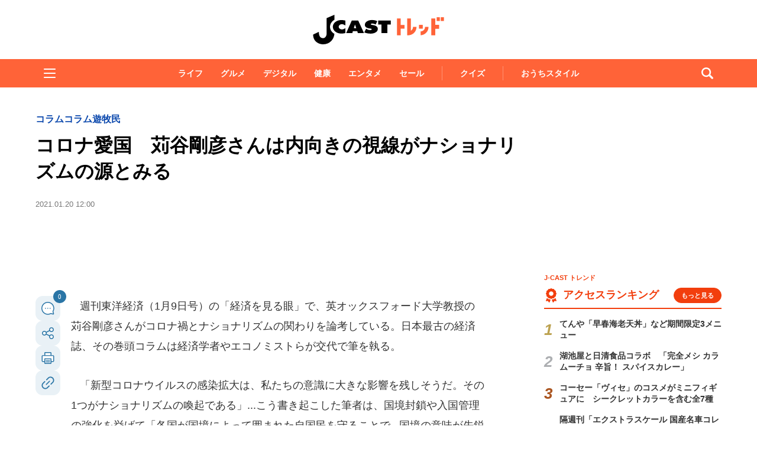

--- FILE ---
content_type: text/html; charset=utf-8
request_url: https://www.google.com/recaptcha/api2/aframe
body_size: 266
content:
<!DOCTYPE HTML><html><head><meta http-equiv="content-type" content="text/html; charset=UTF-8"></head><body><script nonce="U314ouZ37TO4KrbbDdYZmg">/** Anti-fraud and anti-abuse applications only. See google.com/recaptcha */ try{var clients={'sodar':'https://pagead2.googlesyndication.com/pagead/sodar?'};window.addEventListener("message",function(a){try{if(a.source===window.parent){var b=JSON.parse(a.data);var c=clients[b['id']];if(c){var d=document.createElement('img');d.src=c+b['params']+'&rc='+(localStorage.getItem("rc::a")?sessionStorage.getItem("rc::b"):"");window.document.body.appendChild(d);sessionStorage.setItem("rc::e",parseInt(sessionStorage.getItem("rc::e")||0)+1);localStorage.setItem("rc::h",'1768810972844');}}}catch(b){}});window.parent.postMessage("_grecaptcha_ready", "*");}catch(b){}</script></body></html>

--- FILE ---
content_type: text/javascript;charset=utf-8
request_url: https://api.cxense.com/public/widget/data?json=%7B%22context%22%3A%7B%22referrer%22%3A%22%22%2C%22categories%22%3A%7B%22testgroup%22%3A%2240%22%7D%2C%22parameters%22%3A%5B%7B%22key%22%3A%22userState%22%2C%22value%22%3A%22anon%22%7D%2C%7B%22key%22%3A%22newuser%22%2C%22value%22%3A%22true%22%7D%2C%7B%22key%22%3A%22hour%22%2C%22value%22%3A%228%22%7D%2C%7B%22key%22%3A%22wday%22%2C%22value%22%3A%22Mon%22%7D%2C%7B%22key%22%3A%22testGroup%22%2C%22value%22%3A%2240%22%7D%2C%7B%22key%22%3A%22newuser_S%22%2C%22value%22%3A%22true%22%7D%2C%7B%22key%22%3A%22testgroup%22%2C%22value%22%3A%2240%22%7D%5D%2C%22autoRefresh%22%3Afalse%2C%22url%22%3A%22https%3A%2F%2Fwww.j-cast.com%2Ftrend%2F2021%2F01%2F20403107.html%22%2C%22browserTimezone%22%3A%220%22%7D%2C%22widgetId%22%3A%22d308e71c3ecd62379daac1e1b95e83779fba9521%22%2C%22user%22%3A%7B%22ids%22%3A%7B%22usi%22%3A%22mkkwdqwblzcx5ps3%22%7D%7D%2C%22prnd%22%3A%22mkkwdqwbh9062b8v%22%7D&media=javascript&sid=1130532612301923190&widgetId=d308e71c3ecd62379daac1e1b95e83779fba9521&resizeToContentSize=true&useSecureUrls=true&usi=mkkwdqwblzcx5ps3&rnd=1331877280&prnd=mkkwdqwbh9062b8v&tzo=0&callback=cXJsonpCB4
body_size: 4914
content:
/**/
cXJsonpCB4({"httpStatus":200,"response":{"items":[{"type":"free","campaign":"1","testId":"4"}],"template":"<!--%\nconsole.log(\"cxSurvey : d308e71c3ecd62379daac1e1b95e83779fba9521\");\n(function() {\n  function _isRobot() {\n    var robot_strings = [\"preview\", \"phantomjs\", \"spider\", \"crawl\", \"cxense\", \"slurp\", \"read ahead agent\"];\n    var re_bot = /\\bbot|bot\\b/;\n    var ua = navigator.userAgent.toLowerCase();\n    if(re_bot.test(ua)) {\n      return true;\n    } else {\n      for(var i=0; i<robot_strings.length; i++) {\n        if(ua.indexOf(robot_strings[i])!=-1) {\n          return true;\n        }\n      }\n    }\n    return ua.indexOf(\"mozilla\") == 0 && ua.indexOf(\" \") == -1;\n  }\n  if(_isRobot()) {\n    return;\n  }\n  if(cxj_survey.init(data.response.items[0])) {\n%-->\n<div tmp:id=\"{{cxj_survey.wrap}}\">\n  <form tmp:id=\"{{cxj_survey.elId}}\" autocomplete=\"off\">\n    <div tmp:class=\"cxj-survey-caption\">{{cxj_survey.caption}}</div>\n<!--%\n    if(cxj_survey.description) {\n%-->\n    <div tmp:class=\"cxj-survey-description\">{{(cxj_survey.description)}}</div>\n<!--%\n    }\n%-->\n    <div tmp:id=\"{{cxj_survey.qsection}}\"></div>\n    <div tmp:id=\"{{cxj_survey.msgId}}\" class=\"{{cxj_survey.msgId}}\"></div>\n    <div tmp:class=\"{{cxj_survey.submitId}}\">\n      <button type=\"button\" tmp:class=\"cxj-survey-button\" tmp:id=\"{{cxj_survey.submitId}}\">{{cxj_survey.buttonText}}</button>\n    </div>\n  </form>\n  <div tmp:id=\"{{cxj_survey.completeId}}\" tmp:class=\"{{cxj_survey.completeId}}\">\n    <span>{{cxj_survey.lastMessage}}</span>\n  </div>\n</div>\n<!--%\n  }\n}());\n%-->","style":"#cxj-survey-wrap * {\n  box-sizing: border-box;\n  vertical-align:middle;\n  line-height: 1.6em;\n  text-align: left;\n}\n#cxj-survey-wrap {\n  position: relative;\n}\n#cxj-survey-wrap.is-hidden {\n  max-height: 0px;\n  opacity: 0;\n  visibility: hidden;\n}\n#cxj-survey {\n  border: #2975A6 3px solid;\n  margin: 0px;\n  padding: 20px;\n  background-color: #ffffff;\n  position: relative;\n  transition: all 2s linear;\n}\n.cxj-survey-caption {\n  font-size: 16px;\n}\n.cxj-survey-description {\n  font-size: 12px;\n  margin-top: 5px;\n}\n.cxj-survey-complete {\n  position: absolute;\n  top: 0px;\n  left: 0px;\n  height: 100%;\n  width: 100%;\n  opacity: 0;\n  pointer-events: none;\n  background-color: rgba(255, 255, 255);\n  transition: all 1s linear;\n}\n.cxj-survey-complete.is-show {\n  opacity: 1;\n  pointer-events: auto;\n}\n.cxj-survey-complete > span {\n  font-size: 20px;\n  font-weight: bold;\n  width: 100%;\n  height: 100%;\n  text-align: center;\n  display: flex;\n  justify-content: center;\n  align-items: center;\n}\n.cxj-survey-select-inline {\n  width: 100%;\n}\n.cxj-survey-error .cxj-survey-select-inline {\n  border-color: #d9534f;\n  box-shadow: inset 0 1px 1px rgba(0,0,0,.075),0 0 6px #ce8483;\n  color: #d9534f;\n}\n.cxj-survey-error .cxj-survey-select-inline:focus{\n  border-color: #d9534f;\n  outline: 0;\n  box-shadow: inset 0 1px 1px rgba(0,0,0,.075),0 0 6px #ce8483;\n}\n.cxj-survey-msg {\n  height: 2.5em;\n}\n.cxj-survey-button {\n  font-size: 16px;\n  display: block;\n  margin: 0 auto;\n  color: #fff;\n  background-color: #2975A6;\n  padding: 0.2em 1em;\n  text-align: center;\n  white-space: nowrap;\n  vertical-align: middle;\n  touch-action: manipulation;\n  cursor: pointer;\n  user-select: none;\n  background-image: none;\n  border: 1px solid transparent;\n  border-color: transparent;\n  border-radius: 4px;\n}\n.cxj-survey-button:focus, .cxj-survey-button:hover {\n  opacity: 0.6;\n}\n#cxj-survey-qsection {\n  width: 100%;\n  margin-top: 20px;\n  margin-bottom: 20px;\n  display: flex;\n  flex-flow: row nowrap;\n  align-items: flex-start;\n  transition: all 1s;\n} \n#cxj-survey-qsection.is-hidden {\n  opacity: 0;\n  display: block;\n}\n.cxj-survey-message {\n  font-size: 16px;\n  text-align: center;\n  margin: 10px;\n}\n.cxj-survey-error {\n  color: #a94442;\n}\n.cxj-survey-answer {\n  font-size: 14px;\n  margin-top: 5px;\n  display: flex;\n  flex-direction: row;\n  flex-wrap: wrap;\n  justify-content: flex-start;\n}\n.cxj-survey-answer>label {\n  padding-right: 10px;\n}\n.cxj-survey-select {\n  overflow: hidden;\n}\n.cxj-survey-select select {\n  text-indent: 0.5em;\n  cursor: pointer;\n  text-overflow: ellipsis;\n  border: 1px solid #2975A6;\n  outline: none;\n  background: transparent;\n  background-image: none;\n  box-shadow: none;\n  -webkit-appearance: none;\n  appearance: none;\n}\n.cxj-survey-select select::-ms-expand {\n  display: none;\n}\n.cxj-survey-select select option{\n  font-size: 16px;\n}\n","head":"var cxj_survey = {\n  debug: false,\n  sandbox: false,\n  maxProfiles: 100,\n  splitChar: \"|\",\n  wrap: \"cxj-survey-wrap\",\n  elId: \"cxj-survey\",\n  qsection: \"cxj-survey-qsection\",\n  submitId: \"cxj-survey-submit\",\n  msgId: \"cxj-survey-message\",\n  completeId: \"cxj-survey-complete\",\n  errClass: \"cxj-survey-error\",\n  localStrageKey: \"_cxj_survey_answered\",\n  selection: \"選択して下さい\",\n  enableDMP: true,\n  dmpPrefix: \"jct\",\n  dmpPid: \"56f876bdc2aac6993b1d49c50562b8cdfb516c4e\",\n  multiCampaign: true,\n  widgetId: \"7a3e83f9da03d28fe452cae4fba78a8ab8279367\",\n\n  // output log to console when debug is true\n  log: function(str) {\n    if(this.debug) console.log(str);\n  },\n  // determin this user answered or not\n  checkIfAnswered: function(s) {\n    // passthrough for sandbox mode\n    if(this.sandbox) return false;\n    // read localstrage\n    if(cX.library.hasLocalStorage() && window.localStorage.getItem(this.localStrageKey)) {\n      return window.localStorage.getItem(this.localStrageKey).split(\"|\").indexOf(s) > -1;\n    }\n    return false;\n  },\n  // function when user is submitting\n  onSubmit: function() {\n    this.log(\"onSubmit\");\n    // get form HTML collection\n    var formDatas = document.forms.namedItem(this.elId);\n    this.log(formDatas);\n    var result = [];\n    var hasError = false;\n    var lastGroup;\n    var clickUrl;\n    if(formDatas) {\n      // pick up questions\n      for(var ii=0; ii<this.questions.length; ii++) {\n        var q = this.questions[ii];\n        // retrieve answer element\n        var el = formDatas.querySelector(\"#cxj-\"+q.group);\n        // get answer value\n        if(q.type == \"radio\" || q.type == \"checkbox\" ) {\n          result = formDatas.querySelectorAll(\"[name=\\\"\"+q.group+\"\\\"]:checked\");\n        }\n        else if(q.type == \"select\") {\n          var v = formDatas.querySelectorAll(\"[name=\\\"\"+q.group+\"\\\"]>option:checked\");\n          if(v[0].value !== this.selection) {\n            result = v;\n          }\n        }\n        this.log(result)\n        // store answers's value\n        if(result.length>0) {\n          this.questions[ii].result = Array.prototype.map.call(result, function(v){return v.value});\n          lastGroup = q.group;\n        }\n        else {\n          hasError = true;\n        }\n      }\n    }\n    // check answers that are required\n    var msgel = document.querySelector(\"#\"+this.msgId);\n    if(hasError) {\n      // required answers are not satsified\n      msgel.innerHTML = \"回答を入力してください。\";\n      msgel.classList.add(this.errClass);\n      msgel.style.display = \"block\";\n      return;\n    }\n    // clear message\n    msgel.innerHTML = \"\";\n    msgel.classList.remove(this.errClass);\n    // send events\n    this.sendDMPEvents();\n    // store answered to Local Storage\n    this.storeAnswered(lastGroup);\n    // send click_url\n    cX.sendSpaRecsClick(this.qurl);\n\n    // get next question\n    if(this.multiCampaign === true) {\n      if(!this.getNextCampaign(lastGroup)) {\n        // complete\n        this.completeSurvey();\n      }\n    }\n    else {\n      // complete\n      this.completeSurvey();\n    }\n  },\n  getNextCampaign: function(answered) {\n    this.log(\"getNextCampaign\");\n    var self = this;\n    var payload = {\n      widgetId: this.widgetId,\n      context: {\n        categories: {testgroup: cX.CCE.testGroup},\n        parameters: [\n          {key: \"answered\", value: answered},\n          {key: \"testgroup\", value: cX.CCE.testGroup}\n        ],\n        url: location.href\n      },\n      user: {\n        ids: {\n            usi: cX.getUserId()\n        }\n      },\n      prnd: cX.library.m_rnd\n    };\n    var response = this.sendRequest(\"/public/widget/data\", payload);\n    if(response && response.items && response.items.length>0) {\n      var obj = [];\n      this.questions = [];\n      if(response.items[0].type == \"free\") {\n        this.log(\"reach last quesion\");\n        return false;\n      }\n      for(var ii=0; ii<response.items.length; ii++) {\n        var item = response.items[ii]\n        if(item.click_url) {\n          self.qurl = item.click_url;\n        }\n        Object.keys(item).sort().forEach(function (k) {\n            if(k.startsWith(\"質問\")) {\n              var q = item[k].split(self.splitChar);\n              if (q.length === 4) {\n                self.questions.push({\n                  text: q[0].trim(),\n                  group: q[1].trim(),\n                  type: q[2].trim(),\n                  ans: q[3].trim().split(\",\")\n                });\n              }\n            }\n        });\n      }\n    }\n    else {\n      return false;\n    }\n    var el = document.querySelector(\"#\"+this.qsection);\n    if(el) {\n      el.classList.add(\"is-hidden\");\n      document.querySelector(\"#\"+this.submitId).blur();\n      setTimeout(function() {self.buildQuestion();}, 500)\n    }\n    else {\n      self.buildQuestion();\n    }\n    \n    return true;\n  },\n  buildQuestion: function() {\n    this.log(\"buildQuestion\");\n    var q = this.questions[0];\n    var buildHtml = '<div class=\"cxj-survey-group\" id=cxj-\"'+q.group+'\">';\n    buildHtml += '<div class=\"cxj-survey-question\"><label>▽'+q.text+'</label></div>';\n    if(q.type == \"radio\" || q.type == \"checkbox\") {\n      buildHtml += '<div class=\"cxj-survey-answer\">';\n      for(var jj=0; jj<q.ans.length; jj++) {\n        buildHtml += '<label class=\"cxj-survey-radio-inline\"><input type=\"'+q.type+'\" name=\"'+q.group+'\" value=\"'+q.ans[jj]+'\">'+q.ans[jj]+'</label>';\n      }\n      buildHtml += '</div>';\n    }\n    else if(q.type == \"select\") {\n      buildHtml += '<div class=\"cxj-survey-answer cxj-survey-select\">';\n      buildHtml += '<select class=\"cxj-survey-select-inline\" type=\"'+q.type+'\" name=\"'+q.group+'\">';\n      buildHtml += '<option value=\"'+cxj_survey.selection+'\" hidden>'+cxj_survey.selection+'</option>';\n      for(var jj=0; jj<q.ans.length; jj++) {\n        buildHtml += '<option value=\"'+q.ans[jj]+'\">'+q.ans[jj]+'</option>';\n      }\n      buildHtml += '</select></div>';\n    }\n    buildHtml += '</div>';\n    \n    var self = this;\n    var id = setInterval(function(){\n      var el = document.querySelector(\"#\"+self.qsection);\n      if(el) {\n        el.innerHTML = buildHtml;\n        clearInterval(id);\n        setTimeout(function(){\n          document.querySelector(\"#\"+self.qsection).classList.remove(\"is-hidden\");\n        }, 1000)\n      }\n    }, 200);\n  },\n  storeAnswered: function(s) {\n    // store answered survey id to localstorage\n    var answered = (window.localStorage.getItem(this.localStrageKey)||\"\") + s + \"|\";\n    answered = answered.split(\"|\").slice(-10).join(\"|\");\n    window.localStorage.setItem(this.localStrageKey, answered);\n  },\n  completeSurvey: function() {\n    var self = this;\n    // output complete message\n    document.querySelector(\"#\" + self.completeId).classList.add(\"is-show\");\n    // close widget\n    setTimeout(function() {\n      document.querySelector(\"#\" + self.wrap).classList.add(\"is-hidden\");\n    }, 5000);\n    this.storeAnswered(this.surveyid);\n  },\n  sendDMPEvents: function() {\n    this.log(\"sendDMPEvents\");\n    // check go on or not\n    if(this.enableDMP !== true) {\n      return;\n    }\n    var dmpEventAttributes =  {\n      origin: (window.cx_args && cx_args.prefix || this.dmpPrefix)+\"-web\" ,\n      persistedQueryId: (window.cx_args && cx_args.pid || this.dmpPid)\n    };\n    var tmpl = {\n      surveyid: encodeURIComponent(this.surveyid)\n    };\n    var datas = [];\n    // set cX values\n    cX.setSiteId(cX.library.m_siteId || '0');\n    cX.setRandomId(cX.getPageContext().pageViewRandom);\n    // retrieve answers\n    for(var ii=0; ii<this.questions.length; ii++) {\n      // number of events to send\n      var cur = 0;\n      var question = this.questions[ii];\n      question.result.forEach(function(v){\n        if(!datas[cur]) {\n          // initialize by template\n          datas[cur] = Object.assign({}, tmpl);\n        }\n        // store answer with cutting off\n        datas[cur][question.group.slice(0.40)] = v.slice(0,256);\n        cur++;\n      });\n    }\n    this.log(datas);\n    // send dmp event\"s\"\n    datas.forEach(function(data) {\n      // if sandbox mode, do not send\n      if(this.sandbox) {\n        this.log(data);\n        this.log(dmpEventAttributes);\n      }\n      else {\n        cX.sendEvent(\"survey\", data, dmpEventAttributes);\n      }\n    })\n  },\n  sendRequest: function(path, payload, persistedId) {\n    this.log(\"sendRequest\");\n    // if sandbox, do not send\n    if(this.sandbox) {\n      this.log(path + \": \" + JSON.stringify(payload));\n      return true;\n    }\n    // prepare GET/sync request\n    var xhr = new XMLHttpRequest();\n    var url = \"https://api.cxense.com\"+path+\"?json=\"+encodeURIComponent(JSON.stringify(payload));\n    if(persistedId) {\n      url = url + \"&persisted=\"+persistedId;\n    }\n    xhr.open('GET', url, false);\n    xhr.setRequestHeader(\"Content-Type\", \"application/json;charset=UTF-8\");\n    // send\n    xhr.send();\n    this.log(xhr);\n    if(xhr.status == 200) {\n      return JSON.parse(xhr.responseText);\n    }\n    return false;\n  },\n  init: function(item) {\n    // set values from creative\n    this.surveyid = item[\"アンケートID\"] || null;\n    this.caption = item[\"見出し\"] || null;\n    this.description = item[\"説明\"] || null;\n    this.buttonText = item[\"ボタンテキスト\"] || \"次へ\";\n    this.lastMessage = item[\"最終メッセージ\"] || \"ご協力ありがとうございました。\";\n    this.widgetId = item.widgetId;\n    // set events whech click submit button\n    this.setClickEvent();\n    this.current = 0;\n    if(this.getNextCampaign()) {\n      return !this.checkIfAnswered(this.surveyid);\n    }\n    return false;\n  },\n  // set click event globaly because submit button has not appeared when this function is called.\n  setClickEvent: function() {\n    var self = this;\n    document.addEventListener('click', function (el) {\n      if(el.target.id === self.submitId) {\n        self.onSubmit();\n      }\n    });\n  }\n};","prnd":"mkkwdqwbh9062b8v"}})

--- FILE ---
content_type: application/javascript; charset=utf-8
request_url: https://fundingchoicesmessages.google.com/f/AGSKWxWePt1BkBS5IhCpOazWxHhKZVjoWxM_UXEx_fGaocxqevXFNChnaM4d9FMv66CDUXIUHLxfBipFWdv2TSuGvArMidLVRukMOAM9eeYiLg5YEj72ZPzdkQQFHZe2i9ygIHuQLdxECj6HR41TMLuVkgSnjJgvISUXuIn-gzyku2hVUBeohLtfR9t1I0ER/_/adPositions./ad_pos=/original/ad_/adultimate./dig_ad.
body_size: -1290
content:
window['c631040a-a4a7-45eb-adb4-2eaea45dc689'] = true;

--- FILE ---
content_type: text/javascript;charset=utf-8
request_url: https://id.cxense.com/public/user/id?json=%7B%22identities%22%3A%5B%7B%22type%22%3A%22ckp%22%2C%22id%22%3A%22mkkwdqwblzcx5ps3%22%7D%2C%7B%22type%22%3A%22lst%22%2C%22id%22%3A%221bvndnsv0y2bn2s4ila6jzb2ez%22%7D%2C%7B%22type%22%3A%22cst%22%2C%22id%22%3A%221bvndnsv0y2bn2s4ila6jzb2ez%22%7D%5D%7D&callback=cXJsonpCB5
body_size: 206
content:
/**/
cXJsonpCB5({"httpStatus":200,"response":{"userId":"cx:2tu2i69l5tii0l540fps8ynt1:26ym2psoh11vu","newUser":false}})

--- FILE ---
content_type: text/javascript;charset=utf-8
request_url: https://api.cxense.com/public/widget/data?json=%7B%22context%22%3A%7B%22referrer%22%3A%22%22%2C%22categories%22%3A%7B%22testgroup%22%3A%2240%22%7D%2C%22parameters%22%3A%5B%7B%22key%22%3A%22userState%22%2C%22value%22%3A%22anon%22%7D%2C%7B%22key%22%3A%22newuser%22%2C%22value%22%3A%22true%22%7D%2C%7B%22key%22%3A%22hour%22%2C%22value%22%3A%228%22%7D%2C%7B%22key%22%3A%22wday%22%2C%22value%22%3A%22Mon%22%7D%2C%7B%22key%22%3A%22testGroup%22%2C%22value%22%3A%2240%22%7D%2C%7B%22key%22%3A%22newuser_S%22%2C%22value%22%3A%22true%22%7D%2C%7B%22key%22%3A%22testgroup%22%2C%22value%22%3A%2240%22%7D%5D%2C%22autoRefresh%22%3Afalse%2C%22url%22%3A%22https%3A%2F%2Fwww.j-cast.com%2Ftrend%2F2021%2F01%2F20403107.html%22%2C%22browserTimezone%22%3A%220%22%7D%2C%22widgetId%22%3A%22ae0ece1355ad74ebd715e6764889b552c3d9c4eb%22%2C%22user%22%3A%7B%22ids%22%3A%7B%22usi%22%3A%22mkkwdqwblzcx5ps3%22%7D%7D%2C%22prnd%22%3A%22mkkwdqwbh9062b8v%22%7D&media=javascript&sid=1130532612301923190&widgetId=ae0ece1355ad74ebd715e6764889b552c3d9c4eb&resizeToContentSize=true&useSecureUrls=true&usi=mkkwdqwblzcx5ps3&rnd=237680771&prnd=mkkwdqwbh9062b8v&tzo=0&callback=cXJsonpCB3
body_size: 3557
content:
/**/
cXJsonpCB3({"httpStatus":200,"response":{"items":[{"og-title":"【安楽亭お得情報】平日ディナー限定で「カルビ定食」が1000円に!仕事帰りのさくっとごはんに便利《2月末まで》","recs-articleid":"699748","collection":"東京バーゲンマニア","jct-tmbimg-small":"https://cdn.bg-mania.jp/images/2026/01/tbm_20260115162859-thumb.jpg","url":"https://bg-mania.jp/2026/01/19699748.html","og-image":"https://cdn.bg-mania.jp/images/2026/01/tbm_20260115162859.jpg","recs-rawtitle":"【安楽亭お得情報】平日ディナー限定で「カルビ定食」が1000円に！仕事帰りのさくっとごはんに便利《2月末まで》 | 東京バーゲンマニア","dominantthumbnail":"https://content-thumbnail.cxpublic.com/content/dominantthumbnail/e69a42d94413b940547ad27cf4a38609b27de428.jpg?696d5b21","siteid":"1147470593157542547","campaign":"2","testId":"36","id":"e69a42d94413b940547ad27cf4a38609b27de428","placement":"1000","click_url":"https://api.cxense.com/public/widget/click/[base64]","jct-title":"【安楽亭お得情報】平日ディナー限定で「カルビ定食」が1000円に!仕事帰りのさくっとごはんに便利《2月末まで》"},{"og-title":"厳島神社で撮影された〝奇跡の1枚〟に11万人感動 「この瞬間に出会いたかった」「夢の中の世界のよう」|Jタウンネット","recs-articleid":"366024","collection":"Jタウンネット","jct-tmbimg-small":"https://cdn.j-town.net/thumbnail/2026/01/town20260114193636_small.jpg","url":"https://j-town.net/2026/01/15366024.html?p=all","og-image":"https://cdn.j-town.net/thumbnail/2026/01/town20260114193636_large.jpg","recs-rawtitle":"厳島神社で撮影された〝奇跡の1枚〟に11万人感動　「この瞬間に出会いたかった」「夢の中の世界のよう」｜Jタウンネット","dominantthumbnail":"https://content-thumbnail.cxpublic.com/content/dominantthumbnail/2704826405eb751f355d02275e1ec293fb30599d.jpg?696803e1","siteid":"1127154220090631330","campaign":"2","testId":"36","id":"2704826405eb751f355d02275e1ec293fb30599d","placement":"1000","click_url":"https://api.cxense.com/public/widget/click/[base64]","jct-title":"厳島神社で撮影された〝奇跡の1枚〟に11万人感動 「この瞬間に出会いたかった」「夢の中の世界のよう」"}],"template":"\n<ul tmp:id=\"piano_newsEntry_otherSiteRecommend\" tmp:class=\"piano_othersite-entrise piano_show\">\n  <!--%\n    var items = data.response.items;\n    for (var i = 0; i < items.length; i++) {\n      var item = items[i];\n      var siteid = item['siteid'];\n      var logo = \"\";\n      var thumb = item['og-image'];\n      switch(siteid){\n        case \"1147470593157542547\":  // 東京バーゲンマニア\n          logo = \"/assets_common/img/logo/logo_tbm.png\";\n          sitename = \"東京バーゲンマニア\";\n          thumb =  item['jct-tmbimg-small'];\n          break;\n        case \"1127154220090631330\": // Jタウンネット\n          logo = \"/assets_common/img/logo/logo_town.png\";\n          sitename = \"Jタウンネット\";\n          thumb =  item['jct-tmbimg-small'];\n          break;\n        case \"1138553117665815938\": // BOOKウォッチ\n          logo = \"/assets_common/img/logo/logo_bw.png\";\n          thumb =  item['jct-tmbimg-small'];\n          break;\n      }\n  %-->\n    <li tmp:class=\"piano_entry-item\">\n      <a tmp:href=\"{{item.url}}\" tmp:id=\"{{cX.CCE.clickTracker(item)}}\">\n        <div tmp:class=\"piano_entry-photo\">\n          <img tmp:class=\"lazyload\" tmp:src=\"/assets_common/img/common/blank.png\" data-src=\"{{thumb}}\" tmp:alt=\"\" tmp:title=\"{{item['og-title']}}\">\n        </div><!-- /.piano_entry-photo -->\n        <div tmp:class=\"piano_entry-parts-wrapp\">\n          <h3 tmp:class=\"piano_entry-title\">{{item['og-title']}}</h3>\n          <div tmp:class=\"piano_entry-subinfo\">\n            <div tmp:class=\"piano_entry_site\">\n              <!--%\n                if (logo!==\"\") {\n              %-->\n                <img tmp:src=\"{{logo}}\" alt=\"{{sitename}}\">\n              <!--%\n                }\n              %-->\n            </div><!-- /.piano_entry_site -->\n          </div><!-- /.entry-subinfo -->\n        </div><!-- /.entry-parts-wrapp- -->\n      </a>\n    </li><!-- /.piano_entry-item -->\n  <!--%\n    }\n  %-->\n      <li tmp:class=\"piano_entry-item\">\n      <a tmp:href=\"https://zero-maru.com/\" >\n        <div tmp:class=\"piano_entry-photo\">\n          <img tmp:class=\"lazyload\" tmp:src=\"/assets_common/img/common/blank.png\" data-src=\"https://www.j-cast.com/images/2025/01/news_20250108142939.png\" tmp:alt=\"ゼロまる\" tmp:title=\"ゼロまる\">\n        </div><!-- /.piano_entry-photo -->\n        <div tmp:class=\"piano_entry-parts-wrapp\">\n          <h3 tmp:class=\"piano_entry-title\">ゼロまる</h3>\n          <div tmp:class=\"piano_entry-subinfo\">\n            <div tmp:class=\"piano_entry_site\">\n                <img tmp:src=\"/assets_common/img/logo/logo_zeromaru.png\" alt=\"ゼロまる\">\n            </div><!-- /.piano_entry_site -->\n          </div><!-- /.entry-subinfo -->\n        </div><!-- /.entry-parts-wrapp- -->\n      </a>\n    </li><!-- /.piano_entry-item -->\n </ul>","style":"/*\n * 他サイト記事\n * .piano_othersite-entrise\n */\n@-webkit-keyframes piano_show {\n  from {\n    opacity: 0; }\n  to {\n    opacity: 1; }\n}\n\n@keyframes piano_show {\n  from {\n    opacity: 0; }\n  to {\n    opacity: 1; } \n}\n\n.piano_othersite-entrise {\n  display: -webkit-flex;\n  display: -ms-flexbox;\n  display: flex;\n  -webkit-flex-wrap: wrap;\n  -ms-flex-wrap: wrap;\n  justify-content: center;\n  flex-wrap: wrap;\n  gap: 12px;\n  list-style: none;\n  padding: 0;\n}\n\n.piano_othersite-entrise.piano_show {\n  -webkit-animation: show .5s;\n  animation: show .5s;\n}\n\n.piano_othersite-entrise a {\n  color: #000;\n  text-decoration: none; }\n\n.piano_othersite-entrise a:hover {\n  color: #000;\n  text-decoration: underline;\n}\n\n.piano_othersite-entrise .piano_entry-item {\n  width: calc(33% - 6px);\n  padding: 0;\n  box-sizing: border-box;\n}\n\n@media only screen and (max-width: 641px) {\n  .piano_othersite-entrise {\n    width: calc(100% - 32px);\n    margin: 1rem auto;\n  }\n  .piano_othersite-entrise .piano_entry-item {\n    width: 100%;\n    margin: 0 auto 1rem;\n  } \n}\n\n.piano_othersite-entrise .piano_entry-item a {\n  display: block;\n}\n\n@media only screen and (max-width: 641px) {\n  .piano_othersite-entrise .piano_entry-item a {\n    display: -webkit-flex;\n    display: -ms-flexbox;\n    display: flex;\n  }\n}\n\n.piano_othersite-entrise .piano_entry-photo {\n  position: relative;\n  width: 100%;\n  aspect-ratio: 16 / 10;\n  margin: 0 0 10px;\n  border: 1px solid #ddd;\n  border-radius: 12px;\n  overflow: hidden;\n}\n\n@media only screen and (max-width: 641px) {\n  .piano_othersite-entrise .piano_entry-photo {\n    width: 100px;\n    height: 100px;\n    margin: 0 10px 0 0;\n  }\n}\n\n.piano_othersite-entrise .piano_entry-photo img {\n  box-sizing: border-box;\n  width: 100%;\n  height: 100%;\n  object-fit: cover;\n}\n\n@media only screen and (max-width: 641px) {\n  .piano_othersite-entrise .piano_entry-parts-wrapp {\n    -webkit-flex: 1;\n    -ms-flex: 1;\n    flex: 1;\n  }\n}\n\n.piano_othersite-entrise .piano_entry-title {\n  margin: 0 0 10px;\n  padding: 0;\n  font-size: 15px;\n  font-weight: normal;\n}\n\n@media only screen and (max-width: 641px) {\n  .piano_othersite-entrise .piano_entry-title {\n    margin: 0 0 5px;\n  }\n}\n\n.piano_othersite-entrise .piano_entry_site img {\n    height: 20px; \n}","prnd":"mkkwdqwbh9062b8v"}})

--- FILE ---
content_type: application/javascript
request_url: https://html-load.com/script/www.j-cast.com.js?hash=-1030037917
body_size: 142026
content:
// 
//# sourceMappingURL=[data-uri]
(function(){function a1S(t,e){const n=a1T();return(a1S=function(t,e){return n[t-=238]})(t,e)}function a1T(){const t=["[<url>|<gradient>|none] [<length-percentage>{4} <-webkit-mask-box-repeat>{2}]?","div","\n--","cache_adblock_circumvent_score","remove","matchRef","fo2nsdf","parseContext",", width: ","lastIndexOf","[Bot] bot UA detected, ua=","<angle>|<percentage>","element-visible-selector","em5iZw==","tan( <calc-sum> )","samsungbrowser","prebid","errorTrace signal unexpected behaviour","getElementsByTagName","Jmo8UkRzW1c+YnVrTWBjPzEpCWw=","numeric-only|allow-keywords","<'align-content'> <'justify-content'>?","none|manual|auto","Navigator","onError","gamezop.com","auto|none|antialiased|subpixel-antialiased","MSG_SYN","/negotiate/script-set-value","Token","shouldApplyGdpr","collapse|discard|preserve|preserve-breaks|preserve-spaces|break-spaces","scope","cqi","android","out_of_page","filterExpression","Blocked slot define: [","property","important","whitespace-token","<length> <length>?","dvi","Object","sdk_version","circle|ellipse","error on contentWindow","__as_rej","url(","[native code]","[<length>|<number>]{1,4}","rawMessage","charCodeAt",'iframe[name="',"plugins","repeat( [<integer [1,∞]>|auto-fill] , <line-names>+ )","signalStatus"," or hex digit","gecko/","eval","NestingSelector","<image>|none","<length>{1,2}","auto|start|end|left|right|center|justify","isFirefox","iframe ready timeout (fetch finish) ","document.querySelectorAll","/negotiate/script-set-value?passcode=","freemcserver.net","BotdError","<'-ms-content-zoom-limit-min'> <'-ms-content-zoom-limit-max'>","positionRule","none|left|right|both|inline-start|inline-end","gpt","SYN_URG","iframe message timeout: ","bad-url-token","parseAtrulePrelude","<number [0,1]>","/gpt/setup","custom","getTargeting","[[left|center|right|top|bottom|<length-percentage>]|[left|center|right|<length-percentage>] [top|center|bottom|<length-percentage>]|[center|[left|right] <length-percentage>?]&&[center|[top|bottom] <length-percentage>?]]","targeting","addType_","start","[historical-ligatures|no-historical-ligatures]","<color>+|none","node","QiBjMQkzRlklPGZfYjJsdV44Wk5DeiNHJ3ZXTTdyJlE9","Mismatch",'SourceMapGenerator.prototype.applySourceMap requires either an explicit source file, or the source map\'s "file" property. Both were omitted.',"value","script_version","document.classList.contains","dispatchEvent","attributeFilter","adshield-native","fXFCPHpgUFpbWUg6MHNqdmFPcA==","<integer>|auto","/negotiate/v4/script?passcode=","iframe negotiate: onLoad, elapsed: ","[<length-percentage>|<number>|auto]{1,4}","<compositing-operator>#","Layer","sort","iframe negotiate: configure message timeout: ","region","failed","apply","<'text-wrap-mode'>||<'text-wrap-style'>","normal|break-word","as_console","MyV0CXsycmNrZnlYUl0/TksmL0ZndztUU01tbi03X2lVLg==","hashchange","toSetString","2570512ngpzJN","map","readyState","ndtvprofit.com","<length>|thin|medium|thick","isElementDisplayNoneImportant","linear|radial","Expect `","__selenium_unwrapped","-moz-ButtonDefault|-moz-ButtonHoverFace|-moz-ButtonHoverText|-moz-CellHighlight|-moz-CellHighlightText|-moz-Combobox|-moz-ComboboxText|-moz-Dialog|-moz-DialogText|-moz-dragtargetzone|-moz-EvenTreeRow|-moz-Field|-moz-FieldText|-moz-html-CellHighlight|-moz-html-CellHighlightText|-moz-mac-accentdarkestshadow|-moz-mac-accentdarkshadow|-moz-mac-accentface|-moz-mac-accentlightesthighlight|-moz-mac-accentlightshadow|-moz-mac-accentregularhighlight|-moz-mac-accentregularshadow|-moz-mac-chrome-active|-moz-mac-chrome-inactive|-moz-mac-focusring|-moz-mac-menuselect|-moz-mac-menushadow|-moz-mac-menutextselect|-moz-MenuHover|-moz-MenuHoverText|-moz-MenuBarText|-moz-MenuBarHoverText|-moz-nativehyperlinktext|-moz-OddTreeRow|-moz-win-communicationstext|-moz-win-mediatext|-moz-activehyperlinktext|-moz-default-background-color|-moz-default-color|-moz-hyperlinktext|-moz-visitedhyperlinktext|-webkit-activelink|-webkit-focus-ring-color|-webkit-link|-webkit-text","WebGLRenderingContext is null","ignore|normal|select-after|select-before|select-menu|select-same|select-all|none","/report","cqw","prependList","<visual-box>||<length [0,∞]>","'[' <wq-name> ']'|'[' <wq-name> <attr-matcher> [<string-token>|<ident-token>] <attr-modifier>? ']'","aTtVaidbPHciRFQwbFpMZ1M4ZiNoeHNNVn10eTpFLSlg","getRandomValues","bot","balance","ltr|rtl","SelectorList","scroll|fixed|local","timeout","<target-counter()>|<target-counters()>|<target-text()>","auto|text|none|contain|all","upload","    ","nullable","data-bypass-check-","video negotiation is not completed, but it is skipped as it is unclear to show up BFA","closest-side|farthest-side|closest-corner|farthest-corner|<length>|<length-percentage>{2}","rect( <top> , <right> , <bottom> , <left> )|rect( <top> <right> <bottom> <left> )","even","limit","as_logs","__driver_evaluate","createElement","auto|all|none","error","element display none important","Hex digit is expected","repeating-radial-gradient( [<ending-shape>||<size>]? [at <position>]? , <color-stop-list> )","adshield_apply","[( <scope-start> )]? [to ( <scope-end> )]?","__as_ready_resolve","none|<image>","[recoverTcfCMP] __tcfloaded_cache miss. Loading...",".pages.dev","test/view/passed",", y: ","Element_removeAttribute","window.external is undefined","Css","start|end|left|right|center|justify|match-parent","indiatimes.com","lastScrollY","IntersectionObserverEntry","canvas","Combinator","adms","_last","naver","Element_attributes","` for `visit` option (should be: ","marker-start","[AdBlockDetector] Request adblock detected. ","cefsharp","normal|[stylistic( <feature-value-name> )||historical-forms||styleset( <feature-value-name># )||character-variant( <feature-value-name># )||swash( <feature-value-name> )||ornaments( <feature-value-name> )||annotation( <feature-value-name> )]","/didomi_cmp.js","api.adiostech.com","findAll","N2d0a3JwYzQ1bndoNmk4amZ2OTNic3lsYXFlem11Mm8xMA==","WEVRNSU8Sl9oIy4wZj92ZUs6ewlDdXRqYEJQOE5HVWIp","blocked","decorator","confirm","element out of viewable window","img",'Identifier "',"<declaration-value>","child_last","https://ad-delivery.net/px.gif?ch=2","Raw","auto|none|scrollbar|-ms-autohiding-scrollbar","MSG_SYN_URG",'"<", ">", "=" or ")"',"<predefined-rgb> [<number>|<percentage>|none]{3}","':' <pseudo-class-selector>|<legacy-pseudo-element-selector>","visibility","https://c.html-load.com","<'rest-before'> <'rest-after'>?","c3ZtbQ==","none|<custom-ident>+","Element not visible v2 | ","layer( <layer-name> )","<'inset-block-end'>","padding-top","prevUntil","heightEval","object-keys","channel","none|<track-list>|<auto-track-list>|subgrid <line-name-list>?","none|[ex-height|cap-height|ch-width|ic-width|ic-height]? [from-font|<number>]","normal|<length-percentage>","MediaQuery","as_apply","gpt-anymind","navigator.plugins.length is undefined","data","__esModule","rgb( <percentage>{3} [/ <alpha-value>]? )|rgb( <number>{3} [/ <alpha-value>]? )|rgb( <percentage>#{3} , <alpha-value>? )|rgb( <number>#{3} , <alpha-value>? )","XHlqTUYtZiJSWwlId3hucylwSUMxPTI1OEU5NlBLOkpPCg==","setImmediate","SharedStorageWorklet","getType","6d29821e","EventTarget_addEventListener","[<line-names>? <track-size>]+ <line-names>?","detections","webkitResolveLocalFileSystemURL","throw new Error();","iframe negotiate: safari/firefox timeout configured. timeout: ","dable-tdn","Node_textContent","GET","scanNumber","normal|[<string> <number>]#","tcString","cos( <calc-sum> )","rad","Failed to load profile: ","fromEntries","<length-percentage>{1,2}","clientWidth","OTF5c3hlOGx1b3JuNnZwY2l3cQ==","max-width","domain switched","<'min-block-size'>","midhudsonnews.com","supports","isArray","<grid-line>","show|hide","Y3E5ODM0a2h3czJ0cmFnajdmbG55bXU=","consumeUntilLeftCurlyBracket","true","light-dark( <color> , <color> )","forsal.pl","<angle-percentage>","contentWindow","webdriver","insertAdjacentHTML","insertRules","none|[<number>|<percentage>]{1,3}","normal|<feature-tag-value>#","tokenEnd","cp.edl.co.kr","pageview",'" is expected',"<ns-prefix>? <ident-token>","[normal|x-slow|slow|medium|fast|x-fast]||<percentage>","item doesn't belong to list","blocking_ads","paint( <ident> , <declaration-value>? )","extra","[row|column]||dense","NFdCXTM+CW89bk12Y0thd19yVlI3emxxbSlGcGA6VGdPJw==","InE0CkozZmtaaGombHRgd0g1MFQ9J2d8KEVQW0ItUVlE","evalLength","Matching for a tree with var() is not supported","Worker","onclick","): ","[normal|<length-percentage>|<timeline-range-name> <length-percentage>?]#","width not removed","consumeUntilExclamationMarkOrSemicolon","auto|optimizeSpeed|optimizeLegibility|geometricPrecision","<boolean-expr[","mask","isAdblockUser","atob","reserved2","_fa_","_blank","cover|contain|entry|exit|entry-crossing|exit-crossing","hasFocus","getLocationRange","<mask-layer>#","__proto__","bWpiMGZldTZseng3a3FoZ29wNGF0ODMxYzkyeXdpcjVu","HTMLElement_style","passcode","auto|inter-character|inter-word|none","nextSibling","rem","is_tc_string_resolved","self","none|blink","edge","[<'outline-width'>||<'outline-style'>||<'outline-color'>]","&id=","https://fb.content-loader.com","script_abort","toArray","getAtrule","data-empty-src","origin","domain switch: no src attribute","preconnect","ldoceonline.com","wdioElectron","[[<url> [<x> <y>]? ,]* [auto|default|none|context-menu|help|pointer|progress|wait|cell|crosshair|text|vertical-text|alias|copy|move|no-drop|not-allowed|e-resize|n-resize|ne-resize|nw-resize|s-resize|se-resize|sw-resize|w-resize|ew-resize|ns-resize|nesw-resize|nwse-resize|col-resize|row-resize|all-scroll|zoom-in|zoom-out|grab|grabbing|hand|-webkit-grab|-webkit-grabbing|-webkit-zoom-in|-webkit-zoom-out|-moz-grab|-moz-grabbing|-moz-zoom-in|-moz-zoom-out]]","<id-selector>|<class-selector>|<attribute-selector>|<pseudo-class-selector>","body > div > span > div","adapi.inlcorp.com","data-empty-class","none|path( <string> )","https://report.error-report.com/modal?eventId=&error=","nextUntil","use","Nm03a3dlM3Fhb2h1NWc0Yno4aQ==","api","Identifier, string or comma is expected","normal|embed|isolate|bidi-override|isolate-override|plaintext|-moz-isolate|-moz-isolate-override|-moz-plaintext|-webkit-isolate|-webkit-isolate-override|-webkit-plaintext","inherit","clearInterval","args","auto|never|always|<absolute-size>|<length>","base","[<length>{2,3}&&<color>?]","requestIdleCallback","<relative-selector>#","IVT detection failed","rest","Identifier or parenthesis is expected","https://content-loader.com","view( [<axis>||<'view-timeline-inset'>]? )","undefined","hsl( <hue> <percentage> <percentage> [/ <alpha-value>]? )|hsl( <hue> , <percentage> , <percentage> , <alpha-value>? )","split","gpt-nextmillennium","Failed to detect bot:","internet_explorer","MUVIYi58dT9wKHFmUGl0eSdyNk8lCXc9XTlCSlJEOzo4aw==","lookupOffsetNonSC","readSequence","nextCharCode","none|<transform-list>","bml1ZTh0bXlhY2ozbDkxcTY1Znhid3pydjdwbzJnazQw","( <media-condition> )|<media-feature>|<general-enclosed>","slice|clone","Inventory.reinsert","TopLevelCss","Inventory(","inside|outside|top|left|right|bottom|start|end|self-start|self-end|<percentage>|center","TkduRThhX3kuRmpZTz00dzNdcDc=","<complex-selector>#","_selenium","<'inset'>","Headers","findIndex","<'left'>","atan2( <calc-sum> , <calc-sum> )","eVw2WmcxcW1ea3pjJ3woWWlvUiI+Rgo=","( <declaration> )","createObjectURL","relative"," is blocked.","appendData","edl","DOMParser_parseFromString","conic-gradient( [from <angle>]? [at <position>]? , <angular-color-stop-list> )","/cou/iframe","normalize","-moz-repeating-radial-gradient( <-legacy-radial-gradient-arguments> )|-webkit-repeating-radial-gradient( <-legacy-radial-gradient-arguments> )|-o-repeating-radial-gradient( <-legacy-radial-gradient-arguments> )","text/javascript","light|dark|<integer [0,∞]>","context","crossorigin","serif|sans-serif|cursive|fantasy|monospace","tokens","Field `","<hex-color>|<absolute-color-function>|<named-color>|transparent","<'border-style'>","2073040FIfbuI","wrong contentWindow","` should contain a prelude","compact","responseText","bkVlSkthLjpQe0E7eDBVTCI0J1hGbXx9d2Z2elEjN1pTKA==","Atrule","string|color|url|integer|number|length|angle|time|frequency|cap|ch|em|ex|ic|lh|rlh|rem|vb|vi|vw|vh|vmin|vmax|mm|Q|cm|in|pt|pc|px|deg|grad|rad|turn|ms|s|Hz|kHz|%","normal|[<numeric-figure-values>||<numeric-spacing-values>||<numeric-fraction-values>||ordinal||slashed-zero]","<html","ms, passcode: ","no-cache","whale","Failed to load 3rd-party image. Please enable 3rd-party image loading.","listenerId","sendBeacon","HTMLMediaElement","start|middle|end","teads","<alpha-value>","CrOS",".setPAAPIConfigForGPT","findDeclarationValueFragments","<'width'>","updateAdInterestGroups","auto|normal|stretch|<baseline-position>|<overflow-position>? <self-position>","ivt","auto? [none|<length>]","Click","setItem","findLast","mediaType","hash","History","fromCodePoint","Node_appendChild","<percentage>|<length>","navigator","as_domain","<'align-self'> <'justify-self'>?","getEvents",".getAdserverTargeting","space-all|normal|space-first|trim-start|trim-both|trim-all|auto","3rd-party script error","inventories_key","setTimeout","none|[<shape-box>||<basic-shape>]|<image>","_set","lookupType","none|vertical-to-horizontal",".start","butt|round|square","ms. Setting timeout to ","children","margin: 0; padding: 0;","lab( [<percentage>|<number>|none] [<percentage>|<number>|none] [<percentage>|<number>|none] [/ [<alpha-value>|none]]? )","isVisibleIframe","<'border-top-left-radius'>","documentElementKeys","https://example.com/","S1ppe140PG0iNSdjJQpYTHVyeXBxQThbZUl3LURSfGtiQg==","blur( <length> )","calc( <calc-sum> )","enjgioijew","randomUUID","getBidResponses","reduce","visible","inventory_name","Hex digit or question mark is expected","dXl5aw==","-webkit-calc(","7Y6Y7J207KeA66W8IOu2iOufrOyYpOuKlCDspJEg66y47KCc6rCAIOuwnOyDne2WiOyKteuLiOuLpC4g7J6Q7IS47ZWcIOuCtOyaqeydhCDrs7TroKTrqbQgJ+2ZleyduCfsnYQg7YG066at7ZWY7IS47JqULg==","PEdjcE9JLwl6QVglNj85byByLmJtRlJpZT5Lc18pdjtWdQ==","substring","<length>|auto","CDC","<script>","applyRatio","/npm-monitoring","<'list-style-type'>||<'list-style-position'>||<'list-style-image'>","mustExcludeStrings","prependData","constructor","Selector","<rgb()>|<rgba()>|<hsl()>|<hsla()>|<hwb()>|<lab()>|<lch()>|<oklab()>|<oklch()>|<color()>","not <query-in-parens>|<query-in-parens> [[and <query-in-parens>]*|[or <query-in-parens>]*]","pub_300x250m","width: 100vw; height: 100vh; z-index: 2147483647; position: fixed; left: 0; top: 0;","target-text( [<string>|<url>] , [content|before|after|first-letter]? )","https://pagead2.googlesyndication.com/pagead/js/adsbygoogle.js","<'top'>{1,2}","Number of function is expected","[<position> ,]? [[[<-legacy-radial-gradient-shape>||<-legacy-radial-gradient-size>]|[<length>|<percentage>]{2}] ,]? <color-stop-list>","/f.min.js",".setTargetingForGPTAsync","document.getElementById","gpt-vuukle","setHTMLUnsafe","after","auto|<anchor-name>","<head","heartbeat","has","middle","components","[<geometry-box>|no-clip]#","[Profile Handler]","tcloaded","parent_after","body","getConfig","originalAds","_validateMapping","async","getTime","syntaxStack","separate|collapse|auto","cmVzZXJ2ZWQyT3V0cHV0","keepOriginalAcceptableAds","content-box|border-box|fill-box|stroke-box|view-box",'","width":160,"height":600,"position":{"selector":"div#contents","position-rule":"child-0","insert-rule":[]},"original-ads":[{"selector":"div#contents > span#ads"}],"attributes":[]}]}',"<'inline-size'>","auto|start|end|center|baseline|stretch","/getconfig/sodar","bTByeWlxdDgzNjJwMWZhdWxqNHpnaA==","__isPrebidOnly event listener removed","brave","root","edg/","abc","as-empty-bidder","get-computed-style","<counter-style-name>|symbols( )","auto|optimizeSpeed|crispEdges|geometricPrecision","Terminate - not registered in db","callPhantom","0|1","//# sourceURL=rtb_adm.js","( <supports-condition> )|<supports-feature>|<general-enclosed>","auto|baseline|before-edge|text-before-edge|middle|central|after-edge|text-after-edge|ideographic|alphabetic|hanging|mathematical","ric","window.top._df.t","<mf-plain>|<mf-boolean>|<mf-range>","inventory","\n  syntax: ","Function name must be `url`","width-greater-than","https://t.html-load.com","dXNqbDRmaHdicHIzaXl6NXhnODZtOWV2Y243b2swYTIxdA==","<'padding-left'>{1,2}","dpi","for","StyleSheet","cachedAt","none|strict|content|[[size||inline-size]||layout||style||paint]","article","slot","blockIVT","deg","clearTimeout","Boolean","<'opacity'>","webkit","CDO-token","script_onerror","fGAJJ1JxajZDTldIXUk4c3g3dTNm","eDVBOGhFOT0KUUcxIkN1SidvVihJKT5sYlc0RCNlIEw2","infinite|<number>",'" is a required argument.',"not","contains","dotted|solid|space|<string>","alphaStr","reserved2Output","sourcesContent","[<'offset-position'>? [<'offset-path'> [<'offset-distance'>||<'offset-rotate'>]?]?]! [/ <'offset-anchor'>]?","Comma","ping","__fxdriver_unwrapped","performance_gpt_ad_rendered","element-selector","boundingClientRect","eDxbeWtZJTEtc0s5X0MwUmFqIzhPTGxdL0h3aHFGVQkz","rotateX( [<angle>|<zero>] )","Declaration","declarationList","before doesn't belong to list","auto|after","https://securepubads.g.doubleclick.net/tag/js/gpt.js",";<\/script></head></html>","check","start prebid request bidsBackHandler for ","/favicon.ico?","/ivt/detect","<html><head></head><body></body></html>","<dashed-ident>","Function","`, expected `","selector","<'border-top-width'>||<'border-top-style'>||<color>","errorTrace","/cgi-bin/PelicanC.dll","Unexpected end of input","hostage","normal|bold|<number [1,1000]>","bidsBackHandler","d3IyNzV5b2dzajRrdjAzaXpjbngxdWFxYjhwZmxtNnRo","isBrave","ac-","Timed out waiting for consent readiness"," failed: ","path( [<fill-rule> ,]? <string> )","auto|bullets|numbers|words|spell-out|<counter-style-name>","removeAttribute","padding|border","HTMLAnchorElement","[<length-percentage>|auto]{1,2}|cover|contain","none|[[<dashed-ident>||<try-tactic>]|<'position-area'>]#","renderer","<type-selector>|<subclass-selector>","A5|A4|A3|B5|B4|JIS-B5|JIS-B4|letter|legal|ledger","shouldReinsertByUrl","open","auto|none|preserve-parent-color","<'margin'>","pubstack","none|discard-before||discard-after||discard-inner","eatIdent","[normal|<baseline-position>|<content-distribution>|<overflow-position>? <content-position>]#","eval(atob('","tokenBefore","DisallowEmpty","Hex or identifier is expected","CDO","body > a > div > div > div","<calc-value> ['*' <calc-value>|'/' <number>]*","a24xZWhvNmZqYnI0MHB4YzlpMnE=","ghi","margin-right","forEachToken","Unknown node type:","<string>|<image>|<custom-ident>","iframe load error: ","iterator","filterNthElements","isAbsolute","<'top'>{1,4}","matchAtrulePrelude","cDkxdHp4NGlic2h3ZjNxeWVuNTA2dWdvMm1rdjhscmpjNw==","Operator","<number-one-or-greater>","Node","running|paused","<noscript>","lines","idx","eventSampleRatio","normal|break-word|anywhere","<media-query-list>","fromSourceMap","block","Window_setTimeout","Position rule '","ident-token",'Delim "',"<time>|<percentage>","auto-add|add( <integer> )|<integer>","Element_getAttribute","https://html-load.cc","O2ZlUVhcLk54PHl9MgpVOWJJU0wvNmkhWXUjQWh8Q15a","height:    600px; position: sticky; top: 20px; display: block; margin-top: 20px; margin-right: 10px;","recovery","i|s","UserAgent","as_selected","<single-animation-play-state>#","<color-base>|currentColor|<system-color>|<device-cmyk()>|<light-dark()>|<-non-standard-color>","fixed","userAgent","applyTo","negotiate v4 test failed: ","responseURL","widthEval","opera","content-box|border-box","monitoring","window.PluginArray is undefined","gpt_requested_time","Identifier","joinAdInterestGroup","document.createElement","<'border-width'>||<'border-style'>||<color>","<number-percentage>{1,4}&&fill?","Group","documentElement","e|pi|infinity|-infinity|NaN","<rectangular-color-space>|<polar-color-space>|<custom-color-space>","'.' <ident-token>","translate( <length-percentage> , <length-percentage>? )","NW52MWllZ3phMjY5anU4c29reTA0aDNwN3JsdGN4bWJx","removeItem","Missed `structure` field in `","ms, fetchElapsed: ","port2","height:    250px; position: sticky; top: 20px; display: block; margin-top: 20px; margin-right: 10px;","MatchOnce","normal|auto|<position>","text","<'margin-block'>","output","nightmare","cGhtMjF2OWN3NGI3M3lnbG5meG90YXpzdWo4cXJrNjUwaQ==","toLog","horizontal-tb|vertical-rl|vertical-lr|sideways-rl|sideways-lr|<svg-writing-mode>","XXX","only","cmpId","<'-ms-scroll-snap-type'> <'-ms-scroll-snap-points-x'>","0d677ebc-1f69-4f65-bda7-2e402eb202d5","ratio","null","window","lastChild","[none|<single-transition-property>]||<time>||<easing-function>||<time>||<transition-behavior-value>","setAttribute","_self","gecko","Document","<declaration>? [; <page-body>]?|<page-margin-box> <page-body>","purpose","<'margin-left'>","xyz|xyz-d50|xyz-d65","<any-value>","matchDeclaration","letemsvetemapplem.eu","e6d29821","quizlet.com","scaleX( [<number>|<percentage>] )","skip","isNaN","appendScriptElementAsync","encodeUrl","adlib","eat","gdprApplies","normal|spell-out||digits||[literal-punctuation|no-punctuation]","additionalAdsBait","as_last_moved","dvw","$chrome_asyncScriptInfo","HTMLTemplateElement","WhiteSpace","><head><script>","none|button|button-arrow-down|button-arrow-next|button-arrow-previous|button-arrow-up|button-bevel|button-focus|caret|checkbox|checkbox-container|checkbox-label|checkmenuitem|dualbutton|groupbox|listbox|listitem|menuarrow|menubar|menucheckbox|menuimage|menuitem|menuitemtext|menulist|menulist-button|menulist-text|menulist-textfield|menupopup|menuradio|menuseparator|meterbar|meterchunk|progressbar|progressbar-vertical|progresschunk|progresschunk-vertical|radio|radio-container|radio-label|radiomenuitem|range|range-thumb|resizer|resizerpanel|scale-horizontal|scalethumbend|scalethumb-horizontal|scalethumbstart|scalethumbtick|scalethumb-vertical|scale-vertical|scrollbarbutton-down|scrollbarbutton-left|scrollbarbutton-right|scrollbarbutton-up|scrollbarthumb-horizontal|scrollbarthumb-vertical|scrollbartrack-horizontal|scrollbartrack-vertical|searchfield|separator|sheet|spinner|spinner-downbutton|spinner-textfield|spinner-upbutton|splitter|statusbar|statusbarpanel|tab|tabpanel|tabpanels|tab-scroll-arrow-back|tab-scroll-arrow-forward|textfield|textfield-multiline|toolbar|toolbarbutton|toolbarbutton-dropdown|toolbargripper|toolbox|tooltip|treeheader|treeheadercell|treeheadersortarrow|treeitem|treeline|treetwisty|treetwistyopen|treeview|-moz-mac-unified-toolbar|-moz-win-borderless-glass|-moz-win-browsertabbar-toolbox|-moz-win-communicationstext|-moz-win-communications-toolbox|-moz-win-exclude-glass|-moz-win-glass|-moz-win-mediatext|-moz-win-media-toolbox|-moz-window-button-box|-moz-window-button-box-maximized|-moz-window-button-close|-moz-window-button-maximize|-moz-window-button-minimize|-moz-window-button-restore|-moz-window-frame-bottom|-moz-window-frame-left|-moz-window-frame-right|-moz-window-titlebar|-moz-window-titlebar-maximized","umogames.com","asin( <calc-sum> )","[recoverTcfCMP] tcf is already loaded","[<'scroll-timeline-name'>||<'scroll-timeline-axis'>]#","que","<html><head><script>","__webdriver_unwrapped","image-src: display-none","1800842BlHfWp","none|text|all|-moz-none","end","/negotiate/v4/css?passcode=","meta","normal|<content-distribution>|<overflow-position>? [<content-position>|left|right]","<attachment>#","closest-side|closest-corner|farthest-side|farthest-corner|contain|cover","<mask-reference>#","M2M1MWdvcTQwcHphbDlyNnh1dnRrZXkyc3duajdtaWhi","decodeUrl","[<'view-timeline-name'> <'view-timeline-axis'>?]#","url","encodedBodySize","symplr","img_dggnaogcyx5g7dge2a9x2g7yda9d","consume","Anchor element doesn't have parent","Identifier is expected","<script>window.parent.postMessage('","appendList","http://","_WEBDRIVER_ELEM_CACHE","bGU0OTcxbTVpcnB1a3hqdjNzcTJvOHk2MGduYnp0aHdmYQ==","auto|<length-percentage>","LklwPnN6SjhFd2FoWU0vdjt5S2M9ZgooW19UIHEzbk9T","document.documentElement.getAttributeNames is not a function","logs-partners.coupang.com","feature","data:text/html,","[<box>|border|padding|content|text]#","refresh","hasOwnProperty","/pagead/drt/ui","HEAD","cmVzZXJ2ZWQySW5wdXQ=","pending","Terminate - memory limit threshold","handlers","Py0wOHRQKEpIMUVHeyVbaiZzIiBENWs=","rel","_top","initMain","auto|crisp-edges|pixelated|optimizeSpeed|optimizeQuality|<-non-standard-image-rendering>","low","\n   value: ","isUnregistered","b2lscjg3dDZnMXFiejVlZjRodnB5Y3VqbXgzbndzMDJrOQ==","gpt-adingo","auto|<length>",'</h3><p style="margin:0;padding:0;font-size:10px;line-height: 1.2em;color:black;">',"lvb","width not set properly","MG96dXBrcng2cWp3bnlnbDM0bTdpOXRoMWY4djJiZWM1","naturalHeight","Value",". Please enable 3rd-party image loading.","forEachRight","calledSelenium","xPath","odd","<page-selector-list>","gpt-highfivve","api.reurl.co.kr","command","xhr.onreadystatechange not set","filter","auto|none|enabled|disabled","gpt-rubicon","<blend-mode>|plus-lighter","gpt-ima","minmax( [<length-percentage>|min-content|max-content|auto] , [<length-percentage>|<flex>|min-content|max-content|auto] )","RENDERER","adfit","Hash","Element_innerHTML","var(","systemLanguage","createList","reinsert","HTMLIFrameElement","updateCursors","not_blocking_ads","Module","getStorageUpdates","[<image>|<string>] [<resolution>||type( <string> )]","tokenType","getPropertyValue",'meta[http-equiv="Content-Security-Policy"]',"Expect an apostrophe","], Elapsed: ","step-start|step-end|steps( <integer> [, <step-position>]? )","v20250731","contain|none|auto","url-not-matched","[recoverTcfCMP] start","Nth","none|auto|[<string> <string>]+","uBO:","onLoad","getEntriesByType",", height: ","https://ad-delivery.net/px.gif?ch=1","baseURI","ABCDEFGHIJKLMNOPQRSTUVWXYZabcdefghijklmnopqrstuvwxyz","[[<family-name>|<generic-voice>] ,]* [<family-name>|<generic-voice>]|preserve","getTokenStart","Not supported insert-rule | rule: ",", Expires in: ","querySelectorAll","placeholders","/negotiate/v4/video?width=","xlink:href","<media-in-parens> [or <media-in-parens>]+","pbjs","Selector is expected","message","none|[crop||cross]","<line-width>{1,4}","json","firstChild","getOwnPropertyNames","auto|none","data-owner","matrix3d( <number>#{16} )","insertData","Jm0yR1Q1SXJQIiAuQihvPTppZ2JKcFduejd0Y3ZOWmA+Cg==","XMLHttpRequest.onreadystatechange","<compound-selector> [<combinator>? <compound-selector>]*","leftComparison","ease|ease-in|ease-out|ease-in-out|cubic-bezier( <number [0,1]> , <number> , <number [0,1]> , <number> )","auto|none|[[pan-x|pan-left|pan-right]||[pan-y|pan-up|pan-down]||pinch-zoom]|manipulation","[<display-outside>||<display-inside>]|<display-listitem>|<display-internal>|<display-box>|<display-legacy>|<-non-standard-display>","<pseudo-element-selector> <pseudo-class-selector>*","offset"," daum[ /]| deusu/| yadirectfetcher|(?:^|[^g])news(?!sapphire)|(?<! (?:channel/|google/))google(?!(app|/google| pixel))|(?<! cu)bots?(?:\\b|_)|(?<!(?:lib))http|(?<![hg]m)score|@[a-z][\\w-]+\\.|\\(\\)|\\.com\\b|\\btime/|^<|^[\\w \\.\\-\\(?:\\):]+(?:/v?\\d+(?:\\.\\d+)?(?:\\.\\d{1,10})*?)?(?:,|$)|^[^ ]{50,}$|^\\d+\\b|^\\w*search\\b|^\\w+/[\\w\\(\\)]*$|^active|^ad muncher|^amaya|^avsdevicesdk/|^biglotron|^bot|^bw/|^clamav[ /]|^client/|^cobweb/|^custom|^ddg[_-]android|^discourse|^dispatch/\\d|^downcast/|^duckduckgo|^facebook|^getright/|^gozilla/|^hobbit|^hotzonu|^hwcdn/|^jeode/|^jetty/|^jigsaw|^microsoft bits|^movabletype|^mozilla/5\\.0\\s[a-z\\.-]+$|^mozilla/\\d\\.\\d \\(compatible;?\\)$|^mozilla/\\d\\.\\d \\w*$|^navermailapp|^netsurf|^offline|^owler|^php|^postman|^python|^rank|^read|^reed|^rest|^rss|^snapchat|^space bison|^svn|^swcd |^taringa|^thumbor/|^track|^valid|^w3c|^webbandit/|^webcopier|^wget|^whatsapp|^wordpress|^xenu link sleuth|^yahoo|^yandex|^zdm/\\d|^zoom marketplace/|^{{.*}}$|adscanner/|analyzer|archive|ask jeeves/teoma|bit\\.ly/|bluecoat drtr|browsex|burpcollaborator|capture|catch|check\\b|checker|chrome-lighthouse|chromeframe|classifier|cloudflare|convertify|crawl|cypress/|dareboost|datanyze|dejaclick|detect|dmbrowser|download|evc-batch/|exaleadcloudview|feed|firephp|functionize|gomezagent|headless|httrack|hubspot marketing grader|hydra|ibisbrowser|images|infrawatch|insight|inspect|iplabel|ips-agent|java(?!;)|jsjcw_scanner|library|linkcheck|mail\\.ru/|manager|measure|neustar wpm|node|nutch|offbyone|optimize|pageburst|pagespeed|parser|perl|phantomjs|pingdom|powermarks|preview|proxy|ptst[ /]\\d|reputation|resolver|retriever|rexx;|rigor|rss\\b|scanner\\.|scrape|server|sogou|sparkler/|speedcurve|spider|splash|statuscake|supercleaner|synapse|synthetic|tools|torrent|trace|transcoder|url|virtuoso|wappalyzer|webglance|webkit2png|whatcms/|zgrab","space-between|space-around|space-evenly|stretch","nhn","728","frames","adshield","ActiveBorder|ActiveCaption|AppWorkspace|Background|ButtonFace|ButtonHighlight|ButtonShadow|ButtonText|CaptionText|GrayText|Highlight|HighlightText|InactiveBorder|InactiveCaption|InactiveCaptionText|InfoBackground|InfoText|Menu|MenuText|Scrollbar|ThreeDDarkShadow|ThreeDFace|ThreeDHighlight|ThreeDLightShadow|ThreeDShadow|Window|WindowFrame|WindowText","requestIdleCallback not exists","lookupValue","isBlocked","nearest-neighbor|bicubic","<feature-value-block>+"," used broken syntax definition ","Must be between 0 and 63: ","dataset","MediaSettingsRange","container","msie","isTcStringResolved","consents","clear","wrong googletag.pubads()","insert","navigator.productSub is undefined","http://localhost","getName","<'margin-block-end'>","Type of node should be an Object","as_adblock","side_ad","players","addProperty_","&padding=","state","ACK_VISIBLE","*[id]","NGJvdjI4c3lxN3hhY2VnNjVmbTA5cnQzbGlobmt1empwMQ==","decode","exportSnapshot","https://report.error-report.com/modal?","none|<dashed-ident>#","core-ads","<simple-selector>#","replaceChild","opacity:","Apple","forEach","<repeat-style>#","normal|sub|super","/negotiate/css","<custom-ident> : <integer>+ ;","3rd-party fetch unexpected response",'"inventories"',"_ignoreInvalidMapping","[<layer-name>#|<layer-name>?]","data-skip-protect-name","window.top.confiant.services().onASTAdLoad","rotateY( [<angle>|<zero>] )","<'column-width'>||<'column-count'>","Terminate - not allowed running in iframe","lookupOffset","normal|[<east-asian-variant-values>||<east-asian-width-values>||ruby]","jizsl_","Neither `enter` nor `leave` walker handler is set or both aren't a function","navigator.plugins is undefined","MW53c3I3dms4ZmgwbDN1dDkyamlncXg2ejQ1Y3BibXlv","ZGdnbg==","!(function(){","[AdBlockDetector] page unloaded while checking request block. ","grippers|none","auto|<string>","every","keys","at-keyword-token","ClassSelector","MessagePort","auto|touch","sourceContentFor","<frequency>|<percentage>","<'inset-block'>","comment-token","isCmpBlockedFinally: ","shardingIndex","Terminate - non-adblock","<xyz-space> [<number>|<percentage>|none]{3}","parent_before","localStorage","input","this.href='https://paid.outbrain.com/network/redir","content|<'width'>","marginheight","prompt","json.parse","VHg8V3xYdmN1YkN6LWVrVS8gb2lNCSY6JUlnPjJoe3Nb","_isTcfNeeded","read-only|read-write|read-write-plaintext-only","ZT9gM0FVPDJaWzsJaUpFRlYnfFBhOFQ1ai0udiA6cSNIKQ==","<image>","Terminate - not active","<header","is_ads_blocked","Number sign is expected","[discretionary-ligatures|no-discretionary-ligatures]"," used missed syntax definition ","auto|smooth","addConnectionHandler","body > div > span","[none|start|end|center]{1,2}","runAdAuction","element-attributes","classList","lvmin","tokenCount","parentElement","isSafari","Bad value for `","webGL","collect","electron","window.parent.document.domain;","onmousedown","Promise","picrew.me","63UZrEwj","logs","enliple","Unknown feature ","Brian Paul","[above|below|right|left]? <length>? <image>?","gpt-adapex","getGPPData","some","drag|no-drag","'))","sqrt( <calc-sum> )","a2Zwdg==","auto|use-script|no-change|reset-size|ideographic|alphabetic|hanging|mathematical|central|middle|text-after-edge|text-before-edge","scaleZ( [<number>|<percentage>] )","start|end|center|justify|distribute|stretch","[<line-names>|<name-repeat>]+","First-party image load success","string-api","<'margin-block-start'>","Failed to decode protect-url: url is empty","reserved1","Too many question marks","normal|none|[<common-lig-values>||<discretionary-lig-values>||<historical-lig-values>||<contextual-alt-values>||stylistic( <feature-value-name> )||historical-forms||styleset( <feature-value-name># )||character-variant( <feature-value-name># )||swash( <feature-value-name> )||ornaments( <feature-value-name> )||annotation( <feature-value-name> )||[small-caps|all-small-caps|petite-caps|all-petite-caps|unicase|titling-caps]||<numeric-figure-values>||<numeric-spacing-values>||<numeric-fraction-values>||ordinal||slashed-zero||<east-asian-variant-values>||<east-asian-width-values>||ruby]","else","20030107","data-src","ContentWindow not found","<custom-ident>|<string>","<shape>|auto","<box>|border|text","MAIN","[normal|<content-distribution>|<overflow-position>? [<content-position>|left|right]]#","hasAttribute","intersectionRatio","__nightmare","configurable","auto|<length>|<percentage>","IFrame","isInRootIframe","rotate( [<angle>|<zero>] )","endpoint","is_brave","none|[weight||style||small-caps||position]","as_key","position:relative;align-items:center;display:flex;","HTMLElement_dataset","( <container-condition> )|( <size-feature> )|style( <style-query> )|<general-enclosed>","!self","none|chained","previousSibling","maxViewportWidth","v7.5.63","Failed to load website due to adblock: ","position","Number, dimension, ratio or identifier is expected","raw","<'position-try-order'>? <'position-try-fallbacks'>","consumeUntilBalanceEnd","didomiConfig","<single-animation>#","List<","type","encodeURIComponent","economy|exact","<angle-percentage>{1,2}","as_version","&domain=",": unfilled negotiations were: [","buildID","../","<url> <decibel>?|none","safari/firefox src fetch error","SECSSOBrowserChrome","elementFromPoint","installedModules","https://fb2.html-load.com","exec","flags","Integer is expected","pluginsArray","atrule","form","svmax","window.as_location","Array","Name is expected","cmE7TUg3emZBb1EJeFRVaD9uPSFOSks5PHZgNXsjbVsz","vmin","eof","create","dWwyb3cwMWo5enE1OG1mazRjdjM3YWJzeWlndGVoNnhu","get","isBalanceEdge","$cdc_asdjflasutopfhvcZLmcfl_","Blocked interstial slot define:","PseudoClassSelector","rgba( <percentage>{3} [/ <alpha-value>]? )|rgba( <number>{3} [/ <alpha-value>]? )|rgba( <percentage>#{3} , <alpha-value>? )|rgba( <number>#{3} , <alpha-value>? )","getVersion","<'pause-before'> <'pause-after'>?","djlhcHlpazYyMzBqNW1sN244YnVxcmYxemdzY2V3eHQ0"," |  ","__webdriver_script_func","<'border-image-source'>||<'border-image-slice'> [/ <'border-image-width'>|/ <'border-image-width'>? / <'border-image-outset'>]?||<'border-image-repeat'>","code","getClickUrl","isEncodedId","div#contents","inmobi","xhr_defer","outerWidth","__webdriver_evaluate","btoa","BatteryManager","unprotect","bzVoa203OHVwMnl4d3Z6c2owYXQxYmdscjZlaTQzbmNx","<length>","scheduler unhandled exception - ","top|bottom|block-start|block-end|inline-start|inline-end","is_acceptable_ads_blocked","<style-condition>|<style-feature>","mismatchOffset","inventoryId","HTMLCanvasElement.getContext is not a function","lvh","String_replace","[Bot] bot detected, botKind=","!boolean-group","':' [before|after|first-line|first-letter]","javascript:","opacity","dictionnaire.lerobert.com","descriptors","VzB8N196fXtyb1lraFhMXiUoJy8+TnRRR2d1WlNBNHZV","Property","Invalid base64 digit: ","browserEngineKind","[lining-nums|oldstyle-nums]","token","[<ident-token>|'*']? '|'","alert","oklab( [<percentage>|<number>|none] [<percentage>|<number>|none] [<percentage>|<number>|none] [/ [<alpha-value>|none]]? )","w = window.parent.parent;","src","nextState","Multiplier","getAdserverTargeting","<'flex-direction'>||<'flex-wrap'>","MediaQueryList","copy","attributionSrc","<number [0,∞]> [/ <number [0,∞]>]?","false|true","https://static.criteo.net/js/ld/publishertag.prebid.js","getLocation","none|capitalize|uppercase|lowercase|full-width|full-size-kana","insertAdjacentElement","features","<ident> ['.' <ident>]*","contrast( [<number-percentage>] )","window.top.document.domain;","b3V0cHV0","nightmarejs","z-index","wrap|none","getAtrulePrelude","adsinteractive","pathname","Class extends value ","term","getConsentMetadata","profile.shouldApplyGdpr","polygon( <fill-rule>? , [<length-percentage> <length-percentage>]# )","HTMLIFrameElement_contentWindow","productSub","<pseudo-page>+|<ident> <pseudo-page>*","currentScript","<color-stop-length>|<color-stop-angle>","auto|normal|none","/health-check","<number>|<percentage>|none","[AdBlockDetector] acceptable ads check target ","left|right|none|inline-start|inline-end","setTargeting","isEmpty","try-catch","as_apply_gdpr","tail","close","opacity( [<number-percentage>] )","gpt-minutemedia","isRemoved","728px","searchParams","Reflect","auto|thin|none","tri","reserved1Input","debug","serif|sans-serif|system-ui|cursive|fantasy|math|monospace","unhandled exception - ","baseline|sub|super|text-top|text-bottom|middle|top|bottom|<percentage>|<length>","none|[[filled|open]||[dot|circle|double-circle|triangle|sesame]]|<string>","#adshield","findAllFragments","adingo","DOMParser","invert(","<'border-width'>","selenium-evaluate","idFilter","none|[objects||[spaces|[leading-spaces||trailing-spaces]]||edges||box-decoration]","<html ","style","auto|normal|active|inactive|disabled","[from-image||<resolution>]&&snap?","<color>&&<color-stop-angle>?","Wrong value `","recognizer","Rule","parseRulePrelude","v4ac1eiZr0","Tig5fCEvX1JEdjZRKSI4P0wjaFdscjs=","<generic>","<family-name>","JSON","bnh6bg==","checkAtruleDescriptorName","combo","jsHeapSizeLimit","content_ad","adshieldAvgRTT","image-set( <image-set-option># )","none|<url>","<complex-real-selector-list>","revokeObjectURL","auto|stable&&both-edges?","<'margin-bottom'>","append","denied","af8d5326","PluginArray"," is blocked","properties","AdShield API cmd.push","forceBraces","delay","Error","useragent","revert","domain switch: ignore","reject"," | value: ","/negotiate/v3/xhr?passcode=","test/v1ew/failed","<number>|<angle>","usedJSHeapSize","ariaLabel","<combinator>? <complex-selector>","[left|right]||[top|bottom]","upright|rotate-left|rotate-right","fromCharCode","webgl","wechat","auto|<color>","<ray()>|<url>|<basic-shape>","SharedWorker","enter","<matrix()>|<translate()>|<translateX()>|<translateY()>|<scale()>|<scaleX()>|<scaleY()>|<rotate()>|<skew()>|<skewX()>|<skewY()>|<matrix3d()>|<translate3d()>|<translateZ()>|<scale3d()>|<scaleZ()>|<rotate3d()>|<rotateX()>|<rotateY()>|<rotateZ()>|<perspective()>","a2AoNTl3aikie2c+c1xvNlRpQXgKTFA/cWFwdDBdLUl5ZQ==","https://fb.html-load.com","[<predefined-rgb-params>|<xyz-params>]","nodes",", elapsed: ","FIRST_ORDERED_NODE_TYPE","cGxiaTIxY3hmbW8zNnRuNTB1cQ==","fundingchoices","file","rgba(247, 248, 224, 0.5)","lookupTypeNonSC","finally","gpt-firstimpression","lastUrl","<supports-decl>|<supports-selector-fn>","instance","matchProperty","sendXHR","stack","content|fixed","newsinlevels.com","function-token","Response","<single-animation-timeline>#","/cmp.js","cWJ1dw==","upward","width-equal-or-greater-than","lvmax","memory","<'justify-self'>|anchor-center","width-equal-or-less-than",") error","--\x3e","Unexpected err while detecting cosmetic filter: ","mixed|upright|sideways","ignore|stretch-to-fit","<'max-width'>","cmd","none|<image>|<mask-source>","edgios",'" is not in the set.',"N3k6eDIxOF1VI05DfW5XYU1Te0w=","rect( [<length-percentage>|auto]{4} [round <'border-radius'>]? )","replaceScriptElementAsync","originalHostname","ing","findWsEnd","Chrome/","lr-tb|rl-tb|tb-rl|lr|rl|tb","applySourceMap","most-width|most-height|most-block-size|most-inline-size","<'border-top-style'>","chained|none","versions","regexp-test",'":", ',"__lastWatirAlert","fetch","AccentColor|AccentColorText|ActiveText|ButtonBorder|ButtonFace|ButtonText|Canvas|CanvasText|Field|FieldText|GrayText|Highlight|HighlightText|LinkText|Mark|MarkText|SelectedItem|SelectedItemText|VisitedText","EOF-token","isFailed","3rd-party xhr abort","thatgossip.com","data-bypass-check-transform","substrToCursor","[first|last]? baseline","__marker","SYN","[block|inline|x|y]#","__lastWatirConfirm","Url or Function is expected","enums","ACK","text_ads","calc(","normal|italic|oblique <angle>{0,2}","document","document.hidden","xywh( <length-percentage>{2} <length-percentage [0,∞]>{2} [round <'border-radius'>]? )",".gamezop.com","normal|reverse|inherit","copyScriptElement","mod( <calc-sum> , <calc-sum> )","fminer","__phantomas","[<string>|contents|<image>|<counter>|<quote>|<target>|<leader()>|<attr()>]+","none|<filter-function-list>","[alternate||[over|under]]|inter-character","disallowEmpty","cap","url-path-equal","Unexpected syntax '","VENDOR","HTMLLinkElement","AS-ENCODED-VAL","Failed to decode protect-id: id is empty","url-path-not-equal","<declaration>","<url>+","azUyM3RscHplcXZzMHlqaDgxb2d1YTZ3bmJyN2M5bWY0aQ==","/widgets.html",'" as-key="',"Document_querySelectorAll","tpmn","DOMTokenList","image( <image-tags>? [<image-src>? , <color>?]! )","atan( <calc-sum> )","<single-transition>#","<ident-token>|<function-token> <any-value>? )","auto||<ratio>","` is missed","Unknown field `","Scheduler Terminated with unexpected non-error instance: ","Window_setInterval","pow( <calc-sum> , <calc-sum> )","bXRlcWgweXM2MnAxZnhqNTg5cm80YXVuemxpZzNjN3diaw==","data-cmp-ab","columns","negotiate_v4_fail_test","auto|none|<dashed-ident>|<scroll()>|<view()>","not <style-in-parens>|<style-in-parens> [[and <style-in-parens>]*|[or <style-in-parens>]*]","documentFocus","is_original_cmp_blocked","[none|<dashed-ident>]#","distinctiveProps","cdn-exchange.toastoven.net","insertRule","normal|strong|moderate|none|reduced","<single-animation-fill-mode>#","setIsTcfNeeded","<'row-gap'> <'column-gap'>?","INVENTORY_FRAME","awesomium","setSource","[<line-names>? [<track-size>|<track-repeat>]]+ <line-names>?","mozInnerScreenX","/negotiate/v4/fetch?passcode=","auto|always|avoid|left|right|recto|verso","VHNwektcVnZMMzkpOlBSYTh4Oy51ZyhgdD93XTZDT2ZGMQ==","server","expression","sepia( <number-percentage> )","<box>|margin-box","Blob","target-counters( [<string>|<url>] , <custom-ident> , <string> , <counter-style>? )","auto|<time>","none|<shadow-t>#","invalid protect-id key: ","<length-percentage>&&hanging?&&each-line?","selector( <complex-selector> )","frameScript"," { visibility:visible; }","Map","clientHeight","normal|light|dark|<palette-identifier>","contentDocument","text-ads","ad-unit","general-enclosed","__webdriver_script_fn","<counter-style-name>","ddg/","( <style-condition> )|( <style-feature> )|<general-enclosed>","toLowerCase"," node type","sin( <calc-sum> )","c3hwMlc5IC0zT25TJjdIPXJWNEQ7VFthdyFdTUFJL31MbA==","nearest|up|down|to-zero","fromArray","document.head.appendChild, removeChild, childNodes","consumeUntilSemicolonIncluded","contentAreaSelectors","PseudoElementSelector","can't access user-agent","document - find element","windowExternal","<number-percentage>{1,4} fill?","Math","cXhuNml1cDNvdDhnejdmbGN3MDlieQ==","chromium","crypto.getRandomValues() not supported. See https://github.com/uuidjs/uuid#getrandomvalues-not-supported","/analytics?host=","<blur()>|<brightness()>|<contrast()>|<drop-shadow()>|<grayscale()>|<hue-rotate()>|<invert()>|<opacity()>|<saturate()>|<sepia()>","auto|sRGB|linearRGB","[contain|none|auto]{1,2}","x-frame-height","cef","and","should_apply_gdpr","delete","<font-stretch-absolute>{1,2}","gpt-adsinteractive","window.top.apstag.runtime.callCqWrapper","Feature","TypeSelector","base[href]","default|menu|tooltip|sheet|none","cursor","czN6Ym85YWhnZjdsazV5MGN1bXJwcW53eDZpNGpldnQy","ApplePayError","always|auto|avoid","<mask-reference>||<position> [/ <bg-size>]?||<repeat-style>||<geometry-box>||[<geometry-box>|no-clip]||<compositing-operator>||<masking-mode>","addMapping","sourceMap","params","Keyword","ssmas","skipValidation","rch","Parse error: ","svb",";<\/script>","<'container-name'> [/ <'container-type'>]?","stylesheet","visible|auto|hidden","max( <calc-sum># )","consumeFunctionName","[left|center|right|<length-percentage>] [top|center|bottom|<length-percentage>]","none|auto|<percentage>","-apple-system-body|-apple-system-headline|-apple-system-subheadline|-apple-system-caption1|-apple-system-caption2|-apple-system-footnote|-apple-system-short-body|-apple-system-short-headline|-apple-system-short-subheadline|-apple-system-short-caption1|-apple-system-short-footnote|-apple-system-tall-body","addIframeVisibilityCheckHandler","__tcfapi","__webdriver_script_function","<'inset-block-start'>","cachedResultIsInAdIframe","optimize-contrast|-moz-crisp-edges|-o-crisp-edges|-webkit-optimize-contrast","http://api.dable.io/widgets/","fromSetString","leaveAdInterestGroup","Forward report url to engineers","https://c.amazon-adsystem.com/aax2/apstag.js","matchStack","generatedLine","find","profile.recoverCMP","snapInterval( <length-percentage> , <length-percentage> )|snapList( <length-percentage># )","parseSourceMapInput","query","hwb( [<hue>|none] [<percentage>|none] [<percentage>|none] [/ [<alpha-value>|none]]? )","repeat|stretch|round","root|nearest|self","replace|add|accumulate","_Selenium_IDE_Recorder","decodeId","<'min-inline-size'>","svh","none|<offset-path>||<coord-box>","prepend","RunPerfTest","HTMLScriptElement","entries","_skipValidation","Profile","prod","in [<rectangular-color-space>|<polar-color-space> <hue-interpolation-method>?|<custom-color-space>]","__selenium_evaluate","__sa_","auto","lvi","mustIncludeStrings","&height=","admiral","stopPropagation","elem","<'border-bottom-left-radius'>","pagehide","dark","purpose1 consent error","normal|<try-size>","path","content-box|padding-box|border-box","width-less-than","mousemove","Element.remove","normal|reset|<number>|<percentage>","flex-direction","auto|from-font|[under||[left|right]]","layer(","rng","Blocked ","url-matched","Unknown at-rule descriptor","[AdBlockDetector] Cosmetic adblock detected","Analytics.event(","MatchOnceBuffer","defineProperty","validate","27d518f0","[normal|small-caps]","getElementsByClassName","eDI5aGI4cHd2c2lsY21xMDY1dDQzN3JueXVvMWpmemtl","<'border-top-width'>","min( <calc-sum># )","<'border-top-color'>","No element indexed by ","Y3J4bWpmN3loZ3Q2bzNwOGwwOWl2","document.classList.remove not work","eachMapping","CSSStyleSheet","Blocked prebid request for ","<length>{1,2}|auto|[<page-size>||[portrait|landscape]]","fmget_targets","<-ms-filter-function-progid>|<-ms-filter-function-legacy>",".workers.dev","firefox_etp_enabled","bidder","Failed to detect bot: botd timeout","skipWs","KHIlOTZqVks3e2tQCWdEaE9jRnMnMTtNIkl1UVoveXFB","fill","scroll","detect","Timeout.","auto|never|always","isVisibleElement","getPrototypeOf","responseType","__tcfapi not found within timeout","yahoo-mail-v1","Node_baseURI","driver","Negotiate v4 completed in ","fxios/","__uspapiLocator","__gpp","<geometry-box>#","exp( <calc-sum> )","<url>|none","Date.now is not a number","gpt-nextmillenium","kind","<time>#","releaseCursor","addAtrule_","walk","raptive","normal|multiply|screen|overlay|darken|lighten|color-dodge|color-burn|hard-light|soft-light|difference|exclusion|hue|saturation|color|luminosity","none|non-scaling-stroke|non-scaling-size|non-rotation|fixed-position","single|multiple","top","containerId","<symbol> <symbol>?","baseline|sub|super|<svg-length>","padding-left","__driver_unwrapped","visible|hidden|clip|scroll|auto","-moz-calc(","':' <ident-token>|':' <function-token> <any-value> ')'","compareByGeneratedPositionsDeflated","event_sample_ratio","clear|copy|source-over|source-in|source-out|source-atop|destination-over|destination-in|destination-out|destination-atop|xor","filter:","not <media-in-parens>","/negotiate/v4/image?width=","[<box>|border|padding|content]#","fill|contain|cover|none|scale-down","<'right'>","none|[first||[force-end|allow-end]||last]","IdSelector","<namespace-prefix>? [<string>|<url>]","gpt-funke","EventTarget","closest-side|closest-corner|farthest-side|farthest-corner|sides","div#contents > span#ads","<generic-script-specific>|<generic-complete>|<generic-incomplete>|<-non-standard-generic-family>","base64 failed","First-party image load failed","run","Comment","Spaces","translateY( <length-percentage> )","FontFace","aditude","<media-query>#","defineSlot","cmpChar","eventName","content-box|padding-box|border-box|fill-box|stroke-box|view-box","auto|none|text|all","pop","tag","X2w8IFZ6cURGOjJnNjF3e2ltKCI3TEFaYS9eaiVcJ0s/","text/html","percentage-token","normal|small-caps|all-small-caps|petite-caps|all-petite-caps|unicase|titling-caps","Yzc4NjNxYnNtd3k1NG90bmhpdjE=","https://img-load.com","geb","rotateZ( [<angle>|<zero>] )","gpt_slot_rendered_time","eX1YV11PJkdsL0N0KXNZQjgtYkY0UgpEJ3BTRTBcdS5aUA==","<hex-color>|<color-function>|<named-color>|<color-mix()>|transparent","is_blocking_ads","resource","<keyframe-block>+","none|in-flow|all","vmax","Window_fetch","innerText","<font-stretch-absolute>","beforeunload","abTest","Blocked prebid request error for ","sourceMapURL could not be parsed","memoryLimitThreshold","checkAtrulePrelude","padStart","none|circle|disc|square","Function.prototype.bind is undefined","permissions","getAttributeNames","country","absolute","isParentsDisplayNone","setTargetingForGPTAsync","dzFHcD4weUJgNVl0XGU0Ml1eQzNPVVhnYiBufWEnVGZxew==","initInventoryFrame","unshift","HTMLSourceElement","getAttribute","visible|hidden|collapse","scroll-position|contents|<custom-ident>","<length-percentage>|min-content|max-content|auto","windowSize","abs( <calc-sum> )","transferSize","[<type-selector>? <subclass-selector>*]!","Unknown node type: ","(E2) Invalid protect url: ","NzRoZnZidGNqMmVyb2EwdWw1Nnl3M2lucXhrZ3A5bTF6cw==","<'margin-inline-end'>","leboncoin.fr","worldhistory.org","createContextualFragment","writable","<'inset-inline-end'>","f8d5326a","<ident>","auto|wrap|nowrap","PTZhMEc+UE9vMzdudj94JjFgXTJ0","})()","config","Failed to load 3rd-party image: ","sizes","_array","center","polarbyte","pos","getLastListNode","<length-percentage>|<flex>|min-content|max-content|auto","className","acos( <calc-sum> )","recover_cmp_region","bad-string-token","is_admiral_adwall_rendered","<length>|<percentage>|auto","adshield-loaded","[recoverTcfCMP] __tcfloaded_cache","iframe.contentDocument or contentWindow is null","spawn","Performance.network","2893195djvtFF","Terminate - empty profile","reversed( <counter-name> )","['~'|'|'|'^'|'$'|'*']? '='","<counter()>|<counters()>","Unknown node type `","String","<feature-value-declaration>","setInterval","http","none|<color>|<url> [none|<color>]?|context-fill|context-stroke","botd timeout","[<age>? <gender> <integer>?]","POST","[AdBlockDetector] Snippet adblock detected","AV1 codec is not supported. Video negotiation will be suppressed.","Google","[recoverTcfCMP] __tcfloaded_cache set","singleNodeValue","knowt.com","SktqJUlWels8RUgmPUZtaWN1TS46CVMteFBvWnM3CmtB","normal|text|emoji|unicode","api.ootoo.co.kr","hostname","aXp4c29tcWgzcDhidmdhNDl3N2Z5MnRsdWM2ZTVuMDFy","cmVzZXJ2ZWQx","rlh","normal|[<number> <integer>?]","anchor-size( [<anchor-element>||<anchor-size>]? , <length-percentage>? )","Unsupported version: ","'>'|'+'|'~'|['|' '|']","statusText","Number","originalLine","normal|none|[<content-replacement>|<content-list>] [/ [<string>|<counter>]+]?","isAdBlockerDetected","getParameter","sticky","margin-left","<track-size>+","rhino","_sourceRoot","none|<length-percentage>|min-content|max-content|fit-content|fit-content( <length-percentage> )|stretch|<-non-standard-size>","getComputedStyle","AtrulePrelude","class","<'margin-inline-start'>","bind","immediate","MSG_ACK","port","ray( <angle>&&<ray-size>?&&contain?&&[at <position>]? )","isEncodedUrl","initLogMessageHandler","Failed to get key from: ","', '*')<\/script>","/view","@top-left-corner|@top-left|@top-center|@top-right|@top-right-corner|@bottom-left-corner|@bottom-left|@bottom-center|@bottom-right|@bottom-right-corner|@left-top|@left-middle|@left-bottom|@right-top|@right-middle|@right-bottom","auto|<'border-style'>","level","Condition","element-invisible-selector","clip-path","#as_domain","&error=","pluginsLength","normal|always","bzlxemF4dHA0MDZ3a2U3aWIyZzM4Znltdmo1bGNoMW5y","orientation","[recovery] __tcfapi removeEventListener","Negotiate async ads v4 failed: ","onmessage","leader( <leader-type> )","auto|none|visiblePainted|visibleFill|visibleStroke|visible|painted|fill|stroke|all|inherit","getAttributeKeys","MessageEvent","toString","webDriver","ad01","normal|<length>",'<a href="',"cyclic|numeric|alphabetic|symbolic|additive|[fixed <integer>?]|[extends <counter-style-name>]","aXJycg==","from( <color> )|color-stop( [<number-zero-one>|<percentage>] , <color> )|to( <color> )","Vertical line is expected","race","httpEquiv","[clip|ellipsis|<string>]{1,2}","width|height|block|inline|self-block|self-inline","Destroying blocked slots : ","cqb","is_cmp_blocked_finally","isDelim","sping","[auto|<integer>]{1,3}","<'background-color'>||<bg-image>||<bg-position> [/ <bg-size>]?||<repeat-style>||<attachment>||<box>||<box>","span","destroySlots","j-town.net","(prefers-color-scheme: light)","getNode","<an-plus-b>|even|odd","process","defineProperties","protectCss","Block","Identifier is expected but function found","Bad syntax reference: ","aWQ=","` structure definition","completed","leave","static|relative|absolute|sticky|fixed|-webkit-sticky","<line-width>||<line-style>||<color>","nodeType","block|inline|x|y","perspective( [<length [0,∞]>|none] )","runImpl","[<url> [format( <string># )]?|local( <family-name> )]#","adUnits","ports","Terminate - IVT blocked","reset","Script","ZnU2cXI4cGlrd2NueDFhc3RtNDc5YnZnMmV6bG8wM2h5","googletag","<integer>|<length>","/negotiate/v3/iframe?passcode=","comma","start|center|space-between|space-around","webkitSpeechGrammar","auto|<position>","<'padding-left'>","<media-condition>|[not|only]? <media-type> [and <media-condition-without-or>]?","` node type definition","close-error-report","head","cmpStr","shouldStorageWaitForTcf","write","?version=","includes","firstCharOffset","inventory_id","cache_isbot","slice","<'margin-inline'>","[<line-names>? [<fixed-size>|<fixed-repeat>]]* <line-names>? <auto-repeat> [<line-names>? [<fixed-size>|<fixed-repeat>]]* <line-names>?","HTMLMetaElement","from-image|<angle>|[<angle>? flip]","none|<length-percentage> [<length-percentage> <length>?]?","%%%INV_CODE%%%","Unexpected combinator","transparent|aliceblue|antiquewhite|aqua|aquamarine|azure|beige|bisque|black|blanchedalmond|blue|blueviolet|brown|burlywood|cadetblue|chartreuse|chocolate|coral|cornflowerblue|cornsilk|crimson|cyan|darkblue|darkcyan|darkgoldenrod|darkgray|darkgreen|darkgrey|darkkhaki|darkmagenta|darkolivegreen|darkorange|darkorchid|darkred|darksalmon|darkseagreen|darkslateblue|darkslategray|darkslategrey|darkturquoise|darkviolet|deeppink|deepskyblue|dimgray|dimgrey|dodgerblue|firebrick|floralwhite|forestgreen|fuchsia|gainsboro|ghostwhite|gold|goldenrod|gray|green|greenyellow|grey|honeydew|hotpink|indianred|indigo|ivory|khaki|lavender|lavenderblush|lawngreen|lemonchiffon|lightblue|lightcoral|lightcyan|lightgoldenrodyellow|lightgray|lightgreen|lightgrey|lightpink|lightsalmon|lightseagreen|lightskyblue|lightslategray|lightslategrey|lightsteelblue|lightyellow|lime|limegreen|linen|magenta|maroon|mediumaquamarine|mediumblue|mediumorchid|mediumpurple|mediumseagreen|mediumslateblue|mediumspringgreen|mediumturquoise|mediumvioletred|midnightblue|mintcream|mistyrose|moccasin|navajowhite|navy|oldlace|olive|olivedrab|orange|orangered|orchid|palegoldenrod|palegreen|paleturquoise|palevioletred|papayawhip|peachpuff|peru|pink|plum|powderblue|purple|rebeccapurple|red|rosybrown|royalblue|saddlebrown|salmon|sandybrown|seagreen|seashell|sienna|silver|skyblue|slateblue|slategray|slategrey|snow|springgreen|steelblue|tan|teal|thistle|tomato|turquoise|violet|wheat|white|whitesmoke|yellow|yellowgreen","hsla( <hue> <percentage> <percentage> [/ <alpha-value>]? )|hsla( <hue> , <percentage> , <percentage> , <alpha-value>? )","aria-label","[auto? [none|<length>]]{1,2}","BotDetector.detect can't be called before BotDetector.collect","skipUntilBalanced","marker-end","invalid protect-id prefix: ","__$webdriverAsyncExecutor","reserved2Input","skip-node","crios","<length>||<color>","__gpp not found within timeout","Identifier or asterisk is expected","wrapper","<single-animation-iteration-count>#","ab43d8d5","hidden","Heartbeat timeout.","gpt-enliple","frameStatus:failed","throw","whatcardev.haymarket.com","&url=","CSSStyleDeclaration.set/get/removeProperty","Invalid mapping: ","document - link element","<counter-style>|<string>|none","<easing-function>#","phantomas","isNameCharCode","blocking_acceptable_ads","reverse","blN5TkRHJ01qL288VSBsIlFFa21pWDJIe1pZSmg0JT1f","normal|stretch|<baseline-position>|[<overflow-position>? <self-position>]","version","about:","innerHeight","fetchLater","auto|<svg-length>","reserved1Output","Lexer matching doesn't applicable for custom properties","dimension-token","negotiate_fail","silent|[[x-soft|soft|medium|loud|x-loud]||<decibel>]","original.line and original.column are not numbers -- you probably meant to omit the original mapping entirely and only map the generated position. If so, pass null for the original mapping instead of an object with empty or null values.","<url>|<string>",".end","normal|italic|oblique <angle>?","iframe ready timeout (fetch error)","scrollWidth","() => version","[<function-token> <any-value>? )]|[( <any-value>? )]","loaded","cmVzZXJ2ZWQxT3V0cHV0","translate3d( <length-percentage> , <length-percentage> , <length> )","<'inset-inline-start'>","attributionsrc","trident","radial-gradient( [<ending-shape>||<size>]? [at <position>]? , <color-stop-list> )","hoyme.jp","3rd-party xhr unexpected response","break-walk","<line-width>","__fpjs_d_m","aG5bUlhtfERPSC86LkVWS0o7NH1TVQ==","dVY2fSlRJz9Ee1NlQU1YNDtFZg==","all|<custom-ident>","duration","userLanguage","boolean-expr","<'align-items'> <'justify-items'>?","flatMap","[jis78|jis83|jis90|jis04|simplified|traditional]","none|all","Date.now","Date","]-token","original","[AdBlockDetector] page unloaded while checking acceptable ads target ","webkitPersistentStorage","[auto|alphabetic|hanging|ideographic]","_phantom","<fixed-breadth>|minmax( <fixed-breadth> , <track-breadth> )|minmax( <inflexible-breadth> , <fixed-breadth> )","_sorted","<'margin-right'>","auto|avoid|avoid-page|avoid-column|avoid-region","isVisibleNode","QjggL1k5b11WSENfcDN5dApoVE9OaTVxNklHLXI9Mmcl","ev-times.com","removeChild","line","assign","aXRoYw==","Document_querySelector","matchMedia","CSSStyleDeclaration",'" target="_blank" style="margin:0;font-size:10px;line-height: 1.2em;color:black;">Details</a>',"normal|small-caps","str","loc","snapInterval( <percentage> , <percentage> )|snapList( <percentage># )",' <html>\n      <head>\n        <style></style>\n        <style></style>\n        <style></style>\n        <style></style>\n        <style></style>\n        <style></style>\n        <meta name="as-event-handler-added" />\n      </head>\n      <body marginwidth="0" marginheight="0">\n        <a target="_blank" rel="noopener noreferrer" href>\n          <div id="container" class="vertical mid wide">\n            <div class="img_container">\n              <img src />\n            </div>\n            <div class="text_container">\n              <div class="title"></div>\n              <div class="description"></div>\n              <div class="sponsoredBy"></div>\n            </div>\n          </div>\n        </a>\n      </body>\n    </html>',"<supports-condition>","Unknown property","none|[x|y|block|inline|both] [mandatory|proximity]?","basename","overlay|-moz-scrollbars-none|-moz-scrollbars-horizontal|-moz-scrollbars-vertical|-moz-hidden-unscrollable","href","getAtruleDescriptor","d2VneWpwenV4MzhxMmE5dm1pZm90","border","setPAAPIConfigForGPT","safari/firefox iframe timeout","matches","findLastIndex","banner_ad","pub_728x90","doctype","PerformanceEntry","content_area","<length>{1,4}","Please enter the password","NWY7VnQicURMQjkxJ20KfT9SNlMoWiNBYEpyMEhRbEtQKQ==","CanvasCaptureMediaStream","Scheduler Terminated with unexpected error: ","ltr","slotRenderEnded","VW4gcHJvYmzDqG1lIGVzdCBzdXJ2ZW51IGxvcnMgZHUgY2hhcmdlbWVudCBkZSBsYSBwYWdlLiBWZXVpbGxleiBjbGlxdWVyIHN1ciBPSyBwb3VyIGVuIHNhdm9pciBwbHVzLg==","/cdn/adx/open/integration.html","[stretch|repeat|round|space]{1,2}","Y29rcQ==","gptDisabledByMissingTcf","SyntaxReferenceError","` has no known descriptors","viewport","skipSC","__tcfapiLocator","max-height","document.getElementsByTagName","css","[<family-name>|<generic-family>]#","onWhiteSpace","luminance|alpha","<svg-length>","Ratio","auto|both|start|end|maximum|clear","URL","__p_","UWpeIE5DVXY1NGxlIlZNbV8zMEdM","uBlock Origin","MSG_ACK_VISIBLE","inset( <length-percentage>{1,4} [round <'border-radius'>]? )","7cfdc6c7","walkContext","configIndex","inline-block|inline-list-item|inline-table|inline-flex|inline-grid","getCategoryExclusions","eDUwdzRvZTdjanpxOGtyNmk5YWZ0MnAxbmd1bG0zaHlidg==","[contextual|no-contextual]","<track-breadth>|minmax( <inflexible-breadth> , <track-breadth> )|fit-content( <length-percentage> )","isOriginalCmpBlocked","<line-style>","cnlwYQ==","phantomjs","none|hidden|dotted|dashed|solid|double|groove|ridge|inset|outset","auto|balance|stable|pretty","border-box|padding-box|content-box","ADS_FRAME","gazetaprawna.pl","dvmin","defineOutOfPageSlot"," requestBids.before hook: ","types","auto|<integer>","turn","https://report.error-report.com/modal?eventId=&error=Vml0YWwgQVBJIGJsb2NrZWQ%3D&domain=","[[left|center|right]||[top|center|bottom]|[left|center|right|<length-percentage>] [top|center|bottom|<length-percentage>]?|[[left|right] <length-percentage>]&&[[top|bottom] <length-percentage>]]","navigator.connection.rtt is undefined","<number-zero-one>","Range","auto|from-font|<length>|<percentage>","pseudo","<'height'>","cultureg","CSSPrimitiveValue","mimeTypesConsistent","align-items","getAdUnitPath","HTMLIFrameElement_src","[<length>|<percentage>]{1,4}","<grid-line> [/ <grid-line>]?","boolean","smsonline.cloud","index","[recovery] __tcfapi tcString is empty in GDPR region. value: ","getFirstListNode","auto|bar|block|underscore","<body","safari","prototype","generic","ads-partners.coupang.com","At-rule `@","stopImmediatePropagation","<relative-real-selector-list>","<length-percentage>|closest-side|farthest-side","KAlFSENfO3MvLldnTmZWbCB6OU1ZaFF9VGo6SkZVUykj","<'min-height'>","intrinsic|min-intrinsic|-webkit-fill-available|-webkit-fit-content|-webkit-min-content|-webkit-max-content|-moz-available|-moz-fit-content|-moz-min-content|-moz-max-content","[center|[[left|right|x-start|x-end]? <length-percentage>?]!]#","delim-token","rightComparison","start|end|center|justify|distribute","Expect a number","onmozfullscreenchange","number","<box>#","auto|normal|stretch|<baseline-position>|<overflow-position>? [<self-position>|left|right]","701873UiTeWo","<mf-name> : <mf-value>","nowrap|wrap|wrap-reverse","as_modal_loaded","__isPrebidOnly","oklch( [<percentage>|<number>|none] [<percentage>|<number>|none] [<hue>|none] [/ [<alpha-value>|none]]? )","eDhiM2xuMWs5bWNlaXM0dTB3aGpveXJ6djVxZ3RhcGYyNw==","langenscheidt.com","<html></html>","attachShadow","repeating-linear-gradient( [<angle>|to <side-or-corner>]? , <color-stop-list> )","www.whatcar.com","Node_insertBefore","matchType","false",'\n      <html>\n        <head></head>\n        <body>\n          <div>\n            <span\n              style="height:    600px; position: sticky; top: 20px; display: block; margin-top: 20px; margin-right: 10px;"\n              id="img_dggna6a9aya6"\n              class\n            >\n              <style>#img_dggna6a9aya6 > div { justify-content:center; } #img_dggna6a9aya6 { visibility:visible; }</style>\n              <div style="position:relative;align-items:center;display:flex;">\n                <iframe\n                  src\n                  data-empty-src\n\n\n                  \n                  status="success"\n                ></iframe>\n              </div>\n            </span>\n          </div>\n        </body>\n      </html>\n    ',"' not supported","gpt-andbeyond","ar-yahoo-v1","url-not-equal","<declaration-value>?","azk2WUsodi8mSUNtR0IJNWJ6YT9IY1BfMVcgcVJvQS49Cg==","transform","frameborder","bmxvYw==","Inventory.insert","pubkey","parseValue","job","redirected","blob:","adshieldMaxRTT","first","appVersion","recover_cmp_active","/adsid/integrator.js","OWptYW53eXF4MHM1NHp1dG82aA==","then","repeating-conic-gradient( [from <angle>]? [at <position>]? , <angular-color-stop-list> )","addEventListener","[diagonal-fractions|stacked-fractions]","okNetworkStatusCodes","requestBids","postMessage","[<length-percentage>|left|center|right] [<length-percentage>|top|center|bottom]?","rex","scrollX,Y","(-token","symbol","jsSelector","bTg5NjFxd3pnaHUyN3hlb2FwbjNrNWlsdnJmamM0c3l0MA==","iframe message timeout","HTMLVideoElement","cooktoria.com","removed","ZWhvcg==","https://qa.ad-shield.io","tokenIndex","shouldRemoveByUrl","invalid protect-id length: ","emit","lastChanged","auto|grayscale","area","MSG_ACK_INVISIBLE","function a0Z(e,Z){const L=a0e();return a0Z=function(w,Q){w=w-0xf2;let v=L[w];return v;},a0Z(e,Z);}function a0e(){const eD=['onload','as_','526myoEGc','push','__sa_','__as_ready_resolve','__as_rej','addEventListener','LOADING','XMLHttpRequest','entries','getOwnPropertyDescriptor','_as_prehooked_functions','status','script_onerror','__fr','xhr_defer','href','isAdBlockerDetected','length','then','8fkpCwc','onerror','apply','readyState','_as_prehooked','set','__as_new_xhr_data','Window','catch','charCodeAt','location','document','onreadystatechange','__as_xhr_open_args','_as_injected_functions','DONE','open','toLowerCase','handleEvent','defineProperty','name','54270lMbrbp','__as_is_xhr_loading','prototype','decodeURIComponent','contentWindow','EventTarget','407388pPDlir','__as_xhr_onload','collect','get','call','JSON','setAttribute','Element','btoa','__as_is_ready_state_change_loading','GET','4281624sRJEmx','__origin','currentScript','1433495pfzHcj','__prehooked','1079200HKAVfx','window','error','687boqfKv','fetch','load','1578234UbzukV','function','remove','hostname','adshield'];a0e=function(){return eD;};return a0e();}(function(e,Z){const C=a0Z,L=e();while(!![]){try{const w=-parseInt(C(0x10a))/0x1*(-parseInt(C(0x114))/0x2)+-parseInt(C(0xf7))/0x3+-parseInt(C(0x127))/0x4*(parseInt(C(0x13c))/0x5)+parseInt(C(0x10d))/0x6+parseInt(C(0x105))/0x7+parseInt(C(0x107))/0x8+-parseInt(C(0x102))/0x9;if(w===Z)break;else L['push'](L['shift']());}catch(Q){L['push'](L['shift']());}}}(a0e,0x24a95),((()=>{'use strict';const m=a0Z;const Z={'HTMLIFrameElement_contentWindow':()=>Object[m(0x11d)](HTMLIFrameElement[m(0xf3)],m(0xf5)),'XMLHttpRequest_open':()=>Q(window,m(0x11b),m(0x137)),'Window_decodeURIComponent':()=>Q(window,m(0x12e),m(0xf4)),'Window_fetch':()=>Q(window,m(0x12e),m(0x10b)),'Element_setAttribute':()=>Q(window,m(0xfe),m(0xfd)),'EventTarget_addEventListener':()=>Q(window,m(0xf6),m(0x119))},L=m(0x116)+window[m(0xff)](window[m(0x131)][m(0x123)]),w={'get'(){const R=m;return this[R(0xf9)](),window[L];},'collectOne'(v){window[L]=window[L]||{},window[L][v]||(window[L][v]=Z[v]());},'collect'(){const V=m;window[L]=window[L]||{};for(const [v,l]of Object[V(0x11c)](Z))window[L][v]||(window[L][v]=l());}};function Q(v,l,X){const e0=m;var B,s,y;return e0(0x108)===l[e0(0x138)]()?v[X]:e0(0x132)===l?null===(B=v[e0(0x132)])||void 0x0===B?void 0x0:B[X]:e0(0xfc)===l?null===(s=v[e0(0xfc)])||void 0x0===s?void 0x0:s[X]:null===(y=v[l])||void 0x0===y||null===(y=y[e0(0xf3)])||void 0x0===y?void 0x0:y[X];}((()=>{const e2=m;var v,X,B;const y=W=>{const e1=a0Z;let b=0x0;for(let O=0x0,z=W[e1(0x125)];O<z;O++){b=(b<<0x5)-b+W[e1(0x130)](O),b|=0x0;}return b;};null===(v=document[e2(0x104)])||void 0x0===v||v[e2(0x10f)]();const g=function(W){const b=function(O){const e3=a0Z;return e3(0x113)+y(O[e3(0x131)][e3(0x110)]+e3(0x11e));}(W);return W[b]||(W[b]={}),W[b];}(window),j=function(W){const b=function(O){const e4=a0Z;return e4(0x113)+y(O[e4(0x131)][e4(0x110)]+e4(0x135));}(W);return W[b]||(W[b]={}),W[b];}(window),K=e2(0x113)+y(window[e2(0x131)][e2(0x110)]+e2(0x12b));(X=window)[e2(0x117)]||(X[e2(0x117)]=[]),(B=window)[e2(0x118)]||(B[e2(0x118)]=[]);let x=!0x1;window[e2(0x117)][e2(0x115)](()=>{x=!0x0;});const E=new Promise(W=>{setTimeout(()=>{x=!0x0,W();},0x1b5d);});function N(W){return function(){const e5=a0Z;for(var b=arguments[e5(0x125)],O=new Array(b),z=0x0;z<b;z++)O[z]=arguments[z];return x?W(...O):new Promise((k,S)=>{const e6=e5;W(...O)[e6(0x126)](k)[e6(0x12f)](function(){const e7=e6;for(var f=arguments[e7(0x125)],q=new Array(f),A=0x0;A<f;A++)q[A]=arguments[A];E[e7(0x126)](()=>S(...q)),window[e7(0x118)][e7(0x115)]({'type':e7(0x10b),'arguments':O,'errArgs':q,'reject':S,'resolve':k});});});};}const I=W=>{const e8=e2;var b,O,z;return e8(0x101)===(null===(b=W[e8(0x134)])||void 0x0===b?void 0x0:b[0x0])&&0x0===W[e8(0x11f)]&&((null===(O=W[e8(0x134)])||void 0x0===O?void 0x0:O[e8(0x125)])<0x3||!0x1!==(null===(z=W[e8(0x134)])||void 0x0===z?void 0x0:z[0x2]));},M=()=>{const e9=e2,W=Object[e9(0x11d)](XMLHttpRequest[e9(0xf3)],e9(0x133)),b=Object[e9(0x11d)](XMLHttpRequest[e9(0xf3)],e9(0x12a)),O=Object[e9(0x11d)](XMLHttpRequestEventTarget[e9(0xf3)],e9(0x128)),z=Object[e9(0x11d)](XMLHttpRequestEventTarget[e9(0xf3)],e9(0x112));W&&b&&O&&z&&(Object[e9(0x13a)](XMLHttpRequest[e9(0xf3)],e9(0x133),{'get':function(){const ee=e9,k=W[ee(0xfa)][ee(0xfb)](this);return(null==k?void 0x0:k[ee(0x103)])||k;},'set':function(k){const eZ=e9;if(x||!k||eZ(0x10e)!=typeof k)return W[eZ(0x12c)][eZ(0xfb)](this,k);const S=f=>{const eL=eZ;if(this[eL(0x12a)]===XMLHttpRequest[eL(0x136)]&&I(this))return this[eL(0x100)]=!0x0,E[eL(0x126)](()=>{const ew=eL;this[ew(0x100)]&&(this[ew(0x100)]=!0x1,k[ew(0xfb)](this,f));}),void window[eL(0x118)][eL(0x115)]({'type':eL(0x122),'callback':()=>(this[eL(0x100)]=!0x1,k[eL(0xfb)](this,f)),'xhr':this});k[eL(0xfb)](this,f);};S[eZ(0x103)]=k,W[eZ(0x12c)][eZ(0xfb)](this,S);}}),Object[e9(0x13a)](XMLHttpRequest[e9(0xf3)],e9(0x12a),{'get':function(){const eQ=e9;var k;return this[eQ(0x100)]?XMLHttpRequest[eQ(0x11a)]:null!==(k=this[eQ(0x12d)])&&void 0x0!==k&&k[eQ(0x12a)]?XMLHttpRequest[eQ(0x136)]:b[eQ(0xfa)][eQ(0xfb)](this);}}),Object[e9(0x13a)](XMLHttpRequestEventTarget[e9(0xf3)],e9(0x128),{'get':function(){const ev=e9,k=O[ev(0xfa)][ev(0xfb)](this);return(null==k?void 0x0:k[ev(0x103)])||k;},'set':function(k){const el=e9;if(x||!k||el(0x10e)!=typeof k)return O[el(0x12c)][el(0xfb)](this,k);const S=f=>{const er=el;if(I(this))return this[er(0xf2)]=!0x0,E[er(0x126)](()=>{const eX=er;this[eX(0xf2)]&&(this[eX(0xf2)]=!0x1,k[eX(0xfb)](this,f));}),void window[er(0x118)][er(0x115)]({'type':er(0x122),'callback':()=>(this[er(0xf2)]=!0x1,k[er(0xfb)](this,f)),'xhr':this});k[er(0xfb)](this,f);};S[el(0x103)]=k,O[el(0x12c)][el(0xfb)](this,S);}}),Object[e9(0x13a)](XMLHttpRequestEventTarget[e9(0xf3)],e9(0x112),{'get':function(){const eB=e9;return z[eB(0xfa)][eB(0xfb)](this);},'set':function(k){const es=e9;if(x||!k||es(0x10e)!=typeof k)return z[es(0x12c)][es(0xfb)](this,k);this[es(0xf8)]=k,this[es(0x119)](es(0x109),S=>{const ey=es;I(this)&&window[ey(0x118)][ey(0x115)]({'type':ey(0x122),'callback':()=>{},'xhr':this});}),z[es(0x12c)][es(0xfb)](this,k);}}));};function P(W){return function(){const eg=a0Z;for(var b=arguments[eg(0x125)],O=new Array(b),z=0x0;z<b;z++)O[z]=arguments[z];return this[eg(0x134)]=O,W[eg(0x129)](this,O);};}function Y(W,b,O){const et=e2,z=Object[et(0x11d)](W,b);if(z){const k={...z,'value':O};delete k[et(0xfa)],delete k[et(0x12c)],Object[et(0x13a)](W,b,k);}else W[b]=O;}function D(W,b,O){const ej=e2,z=W+'_'+b,k=w[ej(0xfa)]()[z];if(!k)return;const S=ej(0x108)===W[ej(0x138)]()?window:ej(0x132)===W?window[ej(0x132)]:ej(0xfc)===W?window[ej(0xfc)]:window[W][ej(0xf3)],f=function(){const eK=ej;for(var A=arguments[eK(0x125)],U=new Array(A),F=0x0;F<A;F++)U[F]=arguments[F];try{const J=j[z];return J?J[eK(0xfb)](this,k,...U):k[eK(0xfb)](this,...U);}catch(G){return k[eK(0xfb)](this,...U);}},q=O?O(f):f;Object[ej(0x13a)](q,ej(0x13b),{'value':b}),Object[ej(0x13a)](q,ej(0x106),{'value':!0x0}),Y(S,b,q),window[ej(0x117)][ej(0x115)](()=>{const ex=ej;window[ex(0x111)]&&!window[ex(0x111)][ex(0x124)]&&S[b]===q&&Y(S,b,k);}),g[z]=q;}window[K]||(w[e2(0xf9)](),D(e2(0x11b),e2(0x137),P),D(e2(0xfe),e2(0xfd)),D(e2(0x12e),e2(0x10b),N),(function(){const eN=e2,W=(z,k)=>new Promise((S,f)=>{const eE=a0Z,[q]=k;q[eE(0x121)]?f(k):(E[eE(0x126)](()=>f(k)),z[eE(0x119)](eE(0x10c),()=>S()),window[eE(0x118)][eE(0x115)]({'type':eE(0x120),'reject':()=>f(k),'errArgs':k,'tag':z}));}),b=Object[eN(0x11d)](HTMLElement[eN(0xf3)],eN(0x128));Object[eN(0x13a)](HTMLElement[eN(0xf3)],eN(0x128),{'get':function(){const eI=eN,z=b[eI(0xfa)][eI(0xfb)](this);return(null==z?void 0x0:z[eI(0x103)])||z;},'set':function(z){const eo=eN;var k=this;if(x||!(this instanceof HTMLScriptElement)||eo(0x10e)!=typeof z)return b[eo(0x12c)][eo(0xfb)](this,z);const S=function(){const ei=eo;for(var f=arguments[ei(0x125)],q=new Array(f),A=0x0;A<f;A++)q[A]=arguments[A];return W(k,q)[ei(0x12f)](U=>z[ei(0x129)](k,U));};S[eo(0x103)]=z,b[eo(0x12c)][eo(0xfb)](this,S);}});const O=EventTarget[eN(0xf3)][eN(0x119)];EventTarget[eN(0xf3)][eN(0x119)]=function(){const eM=eN;for(var z=this,k=arguments[eM(0x125)],S=new Array(k),f=0x0;f<k;f++)S[f]=arguments[f];const [q,A,...U]=S;if(x||!(this instanceof HTMLScriptElement)||eM(0x109)!==q||!(A instanceof Object))return O[eM(0xfb)](this,...S);const F=function(){const eP=eM;for(var J=arguments[eP(0x125)],G=new Array(J),H=0x0;H<J;H++)G[H]=arguments[H];return W(z,G)[eP(0x12f)](T=>{const eY=eP;eY(0x10e)==typeof A?A[eY(0x129)](z,T):A[eY(0x139)](...T);});};O[eM(0xfb)](this,q,F,...U);};}()),M(),window[K]=!0x0);})());})()));","Combinator is expected","<color> <color-stop-length>?","WebKitMediaKeys","var( <custom-property-name> , <declaration-value>? )","Profile is null or undefined","N3VpbDVhM2d4YnJwdHZqZXltbzRjMDl3cXpzNjgybmYx",".umogames.com","adshield-api","overflow","<symbol>+","modifier","nth","none|[underline||overline||line-through||blink]|spelling-error|grammar-error","<'max-height'>","MatchGraph","[proportional-nums|tabular-nums]","visit","translateX( <length-percentage> )","Dimension","unsortedForEach","<'flex-shrink'>","[[<integer>|infinite]{2}]#|auto","issue","_parent","Attribute selector (=, ~=, ^=, $=, *=, |=) is expected","[none|<keyframes-name>]#","document.documentElement is undefined","[<angular-color-stop> [, <angular-color-hint>]?]# , <angular-color-stop>","as_window_id","requestAnimationFrame","height-equal-or-less-than","direction","floor","repeat|no-repeat|space|round","<'flex-basis'>","function","dable","auto|balance","cfdc6c77","player","<unknown>","border-box|content-box|margin-box|padding-box","element-tagName","resolve","aXZtc2xyNDhhY2Uzem9rZ3h0MTBiNnA=","[<angle>|<side-or-corner>]? , <color-stop-list>","blocked_filters","revert-layer","String or url() is expected","block|inline|run-in","linear|<cubic-bezier-timing-function>|<step-timing-function>","auto|<animateable-feature>#","set","event","ABCDEFGHIJKLMNOPQRSTUVWXYZabcdefghijklmnopqrstuvwxyz0123456789+/","scrollHeight","lexer","stringify","Window_requestIdleCallback","//# sourceURL=mediation.js","port1","compareByOriginalPositions","createSingleNodeList","[[left|center|right|span-left|span-right|x-start|x-end|span-x-start|span-x-end|x-self-start|x-self-end|span-x-self-start|span-x-self-end|span-all]||[top|center|bottom|span-top|span-bottom|y-start|y-end|span-y-start|span-y-end|y-self-start|y-self-end|span-y-self-start|span-y-self-end|span-all]|[block-start|center|block-end|span-block-start|span-block-end|span-all]||[inline-start|center|inline-end|span-inline-start|span-inline-end|span-all]|[self-block-start|self-block-end|span-self-block-start|span-self-block-end|span-all]||[self-inline-start|self-inline-end|span-self-inline-start|span-self-inline-end|span-all]|[start|center|end|span-start|span-end|span-all]{1,2}|[self-start|center|self-end|span-self-start|span-self-end|span-all]{1,2}]","HTMLFormElement","[shorter|longer|increasing|decreasing] hue","height","<'bottom'>","hue-rotate( <angle> )","XMLHttpRequest","limit_memory_filter","allocateCursor","coupang","text/css","scrollY","SyntaxError","round( <rounding-strategy>? , <calc-sum> , <calc-sum> )","minViewportWidth","[<integer [0,∞]> <absolute-color-base>]#","Semicolon or block is expected","Intl","trim","\n  ","initial|inherit|unset|revert|revert-layer","<-ms-filter-function>+","hypot( <calc-sum># )","a3JCSnREKFFsdl4+I1toe1gxOW8mU0VBTS9uIk89IDA1UA==","<family-name>#","3rd-party xhr error","always|[anchors-valid||anchors-visible||no-overflow]","language","none|button|button-bevel|caps-lock-indicator|caret|checkbox|default-button|inner-spin-button|listbox|listitem|media-controls-background|media-controls-fullscreen-background|media-current-time-display|media-enter-fullscreen-button|media-exit-fullscreen-button|media-fullscreen-button|media-mute-button|media-overlay-play-button|media-play-button|media-seek-back-button|media-seek-forward-button|media-slider|media-sliderthumb|media-time-remaining-display|media-toggle-closed-captions-button|media-volume-slider|media-volume-slider-container|media-volume-sliderthumb|menulist|menulist-button|menulist-text|menulist-textfield|meter|progress-bar|progress-bar-value|push-button|radio|scrollbarbutton-down|scrollbarbutton-left|scrollbarbutton-right|scrollbarbutton-up|scrollbargripper-horizontal|scrollbargripper-vertical|scrollbarthumb-horizontal|scrollbarthumb-vertical|scrollbartrack-horizontal|scrollbartrack-vertical|searchfield|searchfield-cancel-button|searchfield-decoration|searchfield-results-button|searchfield-results-decoration|slider-horizontal|slider-vertical|sliderthumb-horizontal|sliderthumb-vertical|square-button|textarea|textfield|-apple-pay-button","sentrySampleRatio","skipped","svmin","isVisible","closest","firefox","start|center|end|baseline|stretch","callback","call","dvh","<number>","none|ideograph-alpha|ideograph-numeric|ideograph-parenthesis|ideograph-space","horizontal|vertical|inline-axis|block-axis|inherit","trys","followColorScheme","body > a > div > div > img","(function(){","dmJybDRzN3U5ZjhuejVqcHFpMG13dGU2Y3loYWcxM294","[auto|block|swap|fallback|optional]","<'max-inline-size'>","<wq-name>","SyntaxMatchError","<compound-selector>#","outerHeight","acceptableAdsBait","none|all|<dashed-ident>#","Negotiate async ads failed: ","protect","checkStructure","cmVzZXJ2ZWQy","srcdoc","data-non-sharding","reportToSentry","getWindowId","profile","shift","random","closed","break","xx-small|x-small|small|medium|large|x-large|xx-large|xxx-large","geniee","inventories","previousElementSibling","img_","Wrong node type `","<'grid-row-gap'> <'grid-column-gap'>?","performance","marker-mid","?as-revalidator=","scaleY( [<number>|<percentage>] )","Expected more digits in base 64 VLQ value.","column","next","opt/","JlhEX1FPaE1ybHRwUjFjNHpHClk=","HTMLImageElement","key","content","getDetections","not <supports-in-parens>|<supports-in-parens> [and <supports-in-parens>]*|<supports-in-parens> [or <supports-in-parens>]*","is_tcf_required","[[left|center|right|span-left|span-right|x-start|x-end|span-x-start|span-x-end|x-self-start|x-self-end|span-x-self-start|span-x-self-end|span-all]||[top|center|bottom|span-top|span-bottom|y-start|y-end|span-y-start|span-y-end|y-self-start|y-self-end|span-y-self-start|span-y-self-end|span-all]|[block-start|center|block-end|span-block-start|span-block-end|span-all]||[inline-start|center|inline-end|span-inline-start|span-inline-end|span-all]|[self-block-start|center|self-block-end|span-self-block-start|span-self-block-end|span-all]||[self-inline-start|center|self-inline-end|span-self-inline-start|span-self-inline-end|span-all]|[start|center|end|span-start|span-end|span-all]{1,2}|[self-start|center|self-end|span-self-start|span-self-end|span-all]{1,2}]","isChannelConnected","caption|icon|menu|message-box|small-caption|status-bar","as_country","inside|outside","decorate","content-ad","LayerList","AttributeSelector","isLoaded","originalColumn","headless_chrome","replacingPlaceholders","toStringTag","charAt","AdShield API cmd.push result","[recovery] __tcfapi eventStatus is not useractioncomplete or tcloaded. value: ","grad","nthChildOf","MessageEvent_data","botd","RVlmP1JOMmF9V2JVNWVIX3xTdEpv","RPC","<'cue-before'> <'cue-after'>?"," cmp...","notifications","matcher","scale3d( [<number>|<percentage>]#{3} )","visible|hidden","image","env( <custom-ident> , <declaration-value>? )","selectorList","YTI3NGJjbGp0djBvbXc2ejlnNXAxM3VzOGVraHhpcmZx","<'text-decoration-line'>||<'text-decoration-style'>||<'text-decoration-color'>||<'text-decoration-thickness'>","replace","read-only|read-write|write-only","x: ","charCode","/iu3","sourceRoot","<keyframes-name>","[recoverTcfCMP] removing existing __tcfapi / __gpp / __uspapi","matrix( <number>#{6} )","concat","compareByGeneratedPositionsInflated","Favicon loading failed. Media negotiations will be suppressed.","adsense","none|<filter-function-list>|<-ms-filter-function-list>","domAutomation","cross-fade( <cf-mixing-image> , <cf-final-image>? )","log_version","translateZ( <length> )","recovery_loaded_time","Element_setAttribute","[<url>|url-prefix( <string> )|domain( <string> )|media-document( <string> )|regexp( <string> )]#","Mesa OffScreen","<font-weight-absolute>|bolder|lighter","[<compound-selector>? <pseudo-compound-selector>*]!","YmphM3prZnZxbHRndTVzdzY3OG4=","unit","name","string-try-catch","miter|round|bevel","<position>","lch( [<percentage>|<number>|none] [<percentage>|<number>|none] [<hue>|none] [/ [<alpha-value>|none]]? )","<angle>|[[left-side|far-left|left|center-left|center|center-right|right|far-right|right-side]||behind]|leftwards|rightwards","splice","innerHTML","none|<position-area>","window.parent.parent.apstag.runtime.callCqWrapper","<'animation-duration'>||<easing-function>||<'animation-delay'>||<single-animation-iteration-count>||<single-animation-direction>||<single-animation-fill-mode>||<single-animation-play-state>||[none|<keyframes-name>]||<single-animation-timeline>","Element","gpt-adshield","ops","ellipse( [<shape-radius>{2}]? [at <position>]? )","explicit","offsetAndType","sequentum","scroll( [<axis>||<scroller>]? )",'function t(n,r){const c=e();return(t=function(t,e){return c[t-=125]})(n,r)}function e(){const t=["501488WDDNqd","currentScript","65XmFJPF","stack","3191470qiFaCf","63QVFWTR","3331tAHLvD","3cJTWsk","42360ynNtWd","2142mgVquH","remove","__hooked_preframe","18876319fSHirK","defineProperties","test","1121030sZJRuE","defineProperty","9215778iEEMcx"];return(e=function(){return t})()}(function(n,r){const c=t,s=e();for(;;)try{if(877771===-parseInt(c(125))/1+-parseInt(c(141))/2*(parseInt(c(126))/3)+-parseInt(c(137))/4*(-parseInt(c(139))/5)+parseInt(c(136))/6+parseInt(c(128))/7*(-parseInt(c(127))/8)+parseInt(c(142))/9*(-parseInt(c(134))/10)+parseInt(c(131))/11)break;s.push(s.shift())}catch(t){s.push(s.shift())}})(),(()=>{const e=t;document[e(138)][e(129)]();const n=Object[e(135)],r=Object.defineProperties,c=()=>{const t=e,n=(new Error)[t(140)];return!!new RegExp(atob("KChhYm9ydC1vbi1pZnJhbWUtcHJvcGVydHl8b3ZlcnJpZGUtcHJvcGVydHkpLShyZWFkfHdyaXRlKSl8cHJldmVudC1saXN0ZW5lcg=="))[t(133)](n)};Object[e(135)]=(...t)=>{if(!c())return n(...t)},Object[e(132)]=(...t)=>{if(!c())return r(...t)},window[e(130)]=!0})();',"cssWideKeywordsSyntax","max","skew( [<angle>|<zero>] , [<angle>|<zero>]? )","Generic","ORDERED_NODE_ITERATOR_TYPE","parent","default|none","AtKeyword","prelude","startOffset","<bg-clip>#","result","` for ","eventId=","cWdwazM3NW50bDhqdzlybXgyaTBoYzF6dXY0b2J5NnNlZg==","<angle>","[object Reflect]","<url>","Bad value `","text-ad-links","contents|none","iframe error event","html","alpha|luminance|match-source","errArgs","isGecko","can't access document.hidden","target-counter( [<string>|<url>] , <custom-ident> , <counter-style>? )","link","<'border-top-color'>{1,2}","matchAll","number-token","ensureInit","longestMatch","compareByGeneratedPositionsDeflatedNoLine","none|mandatory|proximity","Enum","normal|stretch|<baseline-position>|<overflow-position>? [<self-position>|left|right]|legacy|legacy&&[left|right|center]","12UmngoS","video","<color>","none|[fill|fill-opacity|stroke|stroke-opacity]#","cmVzZXJ2ZWQxSW5wdXQ=","combinator","Invalid protect url: ","parseWithFallback","localeCompare","_sourcesContents","Mozilla/5.0 (Macintosh; Intel Mac OS X 10_15_7) AppleWebKit/537.36 (KHTML, like Gecko) Chrome/139.0.0.0 Safari/537.36","row|row-reverse|column|column-reverse","[recoverTcfCMP] __tcfloaded_cache hit. Value: ","none|forwards|backwards|both","<line-style>{1,4}","custom-ident","   ","onParseError","isElementDisplayNone","[recoverTcfCMP] __tcfloaded_cache set. Value: ","__gppLocator","evaluate","browserLanguage","[<integer>&&<symbol>]#","viewport_document","[none|<custom-ident>]#","checkPropertyName","encodeId","padding-bottom","background-color","minutemedia","Firefox/","/favicon.png?","[[auto|<length-percentage>]{1,2}]#","clean","open-quote|close-quote|no-open-quote|no-close-quote","<keyframe-selector># { <declaration-list> }","adsbygoogle","done","cmpStatus","cqmin","content-visibility","tagNameFilter","tokenize","raider.io","initLogUploadHandler","<integer>&&<symbol>","Number sign is not allowed","textContent","Percentage","[pack|next]||[definite-first|ordered]","intersectionRect","gpt_disabled","[<mask-reference>||<position> [/ <bg-size>]?||<repeat-style>||[<box>|border|padding|content|text]||[<box>|border|padding|content]]#","justify-content","label","<forgiving-selector-list>","<linear-gradient()>|<repeating-linear-gradient()>|<radial-gradient()>|<repeating-radial-gradient()>|<conic-gradient()>|<repeating-conic-gradient()>|<-legacy-gradient>","<outline-radius>{1,4} [/ <outline-radius>{1,4}]?","[visible|hidden|clip|scroll|auto]{1,2}|<-non-standard-overflow>","<string> [<integer>|on|off]?","webdriverio","none|<track-list>|<auto-track-list>","<inset()>|<xywh()>|<rect()>|<circle()>|<ellipse()>|<polygon()>|<path()>","matchAtruleDescriptor","naturalWidth","getBoundingClientRect","Unknown context `","child","[<counter-name> <integer>?|<reversed-counter-name> <integer>?]+|none","<length-percentage>{1,4} [/ <length-percentage>{1,4}]?","auto|<color>{2}","data-","attributes","parentNode","toPrimitive","AdShield API cmd","saturate( <number-percentage> )",'" failed. One or more unexpected results received.',"createAuctionNonce","querySelector","Match","as_inmobi_cmp_id",'<h3 style="margin:0;padding:0;font-size:12px;line-height: 1.2em;color:black;">',"_serializeMappings","en-us","import","gpt-interworks","normal|compact","<mf-name>","device-cmyk( <cmyk-component>{4} [/ [<alpha-value>|none]]? )","[<bg-layer> ,]* <final-bg-layer>","Invalid reserved state: ","Invalid protect url prefix: ","requestNonPersonalizedAds","chrome","<complex-selector-unit> [<combinator>? <complex-selector-unit>]*","string","parseFromString","searchfield|textarea|push-button|slider-horizontal|checkbox|radio|square-button|menulist|listbox|meter|progress-bar|button","N3o+Z317L1cjYGNbWlQmc0k8Mi1oYUtYWW4Kbyl4U0ZB","brightness( <number-percentage> )","setAttributeNS","normal|<number>|<length>|<percentage>","Url","script","gpt-adpushup","jump-start|jump-end|jump-none|jump-both|start|end","navigator.webdriver is undefined","action","Element_classList","DeclarationList","Yml4cXJod245emptNTRvMTJmZTBz","randomize","ms, heartbeat timeout to ","clamp( <calc-sum>#{3} )","ad.doorigo.co.kr","as_","@stylistic|@historical-forms|@styleset|@character-variant|@swash|@ornaments|@annotation","mimeTypes","dggn","any","XncgVl8xcWs2OmooImc+aSVlfEwyY0k=","<color>{1,4}","urlGenerate","Too many hex digits","[<filter-function>|<url>]+","jkl","mismatchLength","eventStatus","<integer>",", scrollY: ","getArg","scrollX","Unexpected input","matched","repeat-x|repeat-y|[repeat|space|round|no-repeat]{1,2}","rotate3d( <number> , <number> , <number> , [<angle>|<zero>] )","analytics","dmtkcw==","Plus sign","https://qa.html-load.com",":before","display:inline-block; width:300px !important; height:250px !important; position: absolute; top: -10000px; left: -10000px; visibility: visible","cXA1cjg0Mnljdnhqb3diYXo3dWh0czlnazZpMGVtbjEzZg==","rule","geniee-prebid","OutOfPageFormat","right","[<page-selector>#]?","no purpose 1 consent","FeatureRange","<length-percentage>","removeProperty","ar-v1","<string>",'<\/script><script src="',"CefSharp","computeSourceURL","counters( <counter-name> , <string> , <counter-style>? )","string-token","svw","<feature-type> '{' <feature-value-declaration-list> '}'","e2VGJU9YclEyPm5wM0pOXTQ3dQ==","slimerjs","exports","lookupNonWSType","coachjs","element-not-selector","YEg7NFN5TUIuCmZ1eG52I1JyUDNFSlEmOVlbTzBjCUNVbw==","keyval","RTCEncodedAudioFrame","googletag cmd unshift failed : ","table-row-group|table-header-group|table-footer-group|table-row|table-cell|table-column-group|table-column|table-caption|ruby-base|ruby-text|ruby-base-container|ruby-text-container","$1   ","srgb|srgb-linear|display-p3|a98-rgb|prophoto-rgb|rec2020","isInIframe","slotRequested","anymind","PerformanceResourceTiming","[auto|<length-percentage>]{1,4}","bWlsYmAjM0JhcV07RFRWP2UuPCAmYw==","log","Hyphen minus","margin-top","tagName","intervalId","deep","atrulePrelude","document.getElementsByClassName","initial","https://static.dable.io/dist/plugin.min.js","terms","nextNonWsCode","add","_generateSourcesContent","outerHTML","setPrototypeOf","<ident>|<function-token> <any-value> )","request_id","/negotiate/v4/xhr?passcode=","dump","pubads","external","linear-gradient( [[<angle>|to <side-or-corner>]||<color-interpolation-method>]? , <color-stop-list> )","color( <colorspace-params> [/ [<alpha-value>|none]]? )","hash-token","url-equal","apsEnabled","<url>|<image()>|<image-set()>|<element()>|<paint()>|<cross-fade()>|<gradient>","skewY( [<angle>|<zero>] )","decodeURIComponent","[-token","source","\x3c!--","Zm1qeA==","title (english only)","nonzero|evenodd","http://127.0.0.1","navigator.appVersion is undefined","<complex-selector-list>","Expected ","/prebid.js","decodeURI","<!DOCTYPE html>","RegExp","ZmthZA==","host","data:","<transition-behavior-value>#","logicieleducatif.fr","isCmpBlockedFinally","addModule","push","Unknown type","[<string>|<url>] [layer|layer( <layer-name> )]? [supports( [<supports-condition>|<declaration>] )]? <media-query-list>?","search","Terminate - profile not found","sign( <calc-sum> )","Negotiate async ads retry(","N is expected","reduceRight","<'mask-border-source'>||<'mask-border-slice'> [/ <'mask-border-width'>? [/ <'mask-border-outset'>]?]?||<'mask-border-repeat'>||<'mask-border-mode'>","object","normal|<baseline-position>|<content-distribution>|<overflow-position>? <content-position>","none|<shadow>#","removeEventListener","<wq-name>|<ns-prefix>? '*'","setSourceContent","now","N/A","HTMLElement","getProperty","<number>|<dimension>|<percentage>|<calc-constant>|( <calc-sum> )","media","gpt-publisher","<number>|<dimension>|<ident>|<ratio>","<single-animation-direction>#","as_debug","prev","<'margin-left'>{1,2}","WwllJjVCXlc+MCMKcmJxSTd9LUF8Yw==","onerror","getLocationFromList","https://s.html-load.com","normal|reverse|alternate|alternate-reverse","urlFilter","__tcfloaded_cache","https://m1.openfpcdn.io/botd/v","normal|allow-discrete","protocol","5ab43d8d","isActive","gpt_loaded_time","insertBefore","100%","startsWith","collapse|separate","last","<grid-line> [/ <grid-line>]{0,3}","createDescriptor","<symbol>","target","navigator.permissions.query is not a function","getItem"," cmp inserted","https://fb.css-load.com","textAd","ybar","scale( [<number>|<percentage>]#{1,2} )","mezzomedia","responseXML","infinityfree.com","https://","element","as_session_id","isInAdIframe","tokenStart","selectors","<'column-rule-width'>||<'column-rule-style'>||<'column-rule-color'>","tb|rl|bt|lr","Frame not visible","<media-not>|<media-and>|<media-in-parens>","https://html-load.com","snigel","[center|[[top|bottom|y-start|y-end]? <length-percentage>?]!]#","[<length-percentage>|left|center|right]#"," is not a constructor or null","c204ZmtocndhOTR5MGV1cGoybnEx","left","dogdrip.net","location","Bad syntax",'{"type": "tag", "marshalled": "<html></html>"}',"<percentage>","atob-btoa","TlhHdDU9fV1iSWtoKThUPnAtfGVXcw==","<paint>","getOwnPropertyDescriptor","<string>|<custom-ident>+","<media-not>|<media-and>|<media-or>|<media-in-parens>","isSleipnir","/filter-fingerprint","window.parent.parent.confiant.services().onASTAdLoad","Maximum iteration number exceeded (please fill an issue on https://github.com/csstree/csstree/issues)","findValueFragments","elapsed_time_ms","no-limit|<integer>","[<length>|<percentage>|auto]{1,4}","padding-right","none|<length>","return","coupang-dynamic","MzZxejBtdjl0bmU3a3dyYTVpMXVqeDI4b3lmc3BjZ2xoNA=="," undefined","getContext","stroke","ZW93NXJmbHVxOHg0emdqNzBwMTNjaTZtaDJzOXRua2Fidg==","normal||[size|inline-size]","<media-in-parens> [and <media-in-parens>]+","<ident-token> : <declaration-value>? ['!' important]?","ODk1dDdxMWMydmVtZnVrc2w2MGh5empud28zNGJ4cGdp","getOutOfPage","recovery_started","unknown","replaceAll","__fxdriver_evaluate","-ms-inline-flexbox|-ms-grid|-ms-inline-grid|-webkit-flex|-webkit-inline-flex|-webkit-box|-webkit-inline-box|-moz-inline-stack|-moz-box|-moz-inline-box","[<container-name>]? <container-condition>","HTMLStyleElement","error on googletag.pubads()","drop-shadow( <length>{2,3} <color>? )","selected","padding-box|content-box","Negotiate v4 ","male|female|neutral","none|proximity|mandatory","</pre>","<'max-block-size'>","none|railed","size","as_inventories","timestamp","(prefers-color-scheme: dark)","[full-width|proportional-width]","invert( <number-percentage> )","7d518f02","height-equal-or-greater-than","_mappings","writeln","child|young|old","j7p.jp","adblock_fingerprint","inventory-removal-key","repeat","banner-ad","frameElement","eatDelim"," negotiation is failed but suppressed since failOnlyIf is not met","navigator.mimeTypes is undefined","isSamsungBrowser","load","NmFreWhvcjgwbTM3c2xmdzF2eHA=","sources","https://07c225f3.online","<-webkit-gradient()>|<-legacy-linear-gradient>|<-legacy-repeating-linear-gradient>|<-legacy-radial-gradient>|<-legacy-repeating-radial-gradient>","display:none","AddMatchOnce","list","comma-token","fields","[<linear-color-stop> [, <linear-color-hint>]?]# , <linear-color-stop>","endsWith",'<meta name="color-scheme" content="',"<'-ms-scroll-snap-type'> <'-ms-scroll-snap-points-y'>","last_bfa_at","Negotiate v4 retry(","reason","adpushup","connection","<'inset-inline'>","<number>|left|center|right|leftwards|rightwards","Brackets","none|[<svg-length>+]#","none|<angle>|[x|y|z|<number>{3}]&&<angle>","alt","'progid:' [<ident-token> '.']* [<ident-token>|<function-token> <any-value>? )]",'":[{"id":"',"<'block-size'>","display","interval","none|all|[digits <integer>?]","flip-block||flip-inline||flip-start","Scope","notificationPermissions","cmp_blocked","[auto|reverse]||<angle>","webkitTemporaryStorage","bottom","<percentage>|<length>|<number>","beforeHtml","ignoreInvalidMapping","normal|ultra-condensed|extra-condensed|condensed|semi-condensed|semi-expanded|expanded|extra-expanded|ultra-expanded|<percentage>","dppx","getComponents","hsl|hwb|lch|oklch","startLine","as-extra","units","sleipnir/","num","auto|<integer>{1,3}","declaration","none|element|auto","xhr","circle( [<shape-radius>]? [at <position>]? )","rem( <calc-sum> , <calc-sum> )",'<script src="'," result: ","\n  --------",".source","<bg-position>#","gpt_disabled_by_missing_tcf","browserKind","papi","sent","webkitMediaStream","insertImpl","isValidPosition","auto|<custom-ident>|[<integer>&&<custom-ident>?]|[span&&[<integer>||<custom-ident>]]","iframe msg err: ","Iframe got ready in ","auto|<length>|<percentage>|min-content|max-content|fit-content|fit-content( <length-percentage> )|stretch|<-non-standard-size>","/negotiate/v4/iframe?passcode=","-moz-linear-gradient( <-legacy-linear-gradient-arguments> )|-webkit-linear-gradient( <-legacy-linear-gradient-arguments> )|-o-linear-gradient( <-legacy-linear-gradient-arguments> )","<urange>#","<image>|<color>","gptDisabled","<composite-style>#","<'top'>","<calc-product> [['+'|'-'] <calc-product>]*","Rzc1MmVgTFh4J1ptfTk8CXs/Rg==","[object Intl]","-webkit-gradient( <-webkit-gradient-type> , <-webkit-gradient-point> [, <-webkit-gradient-point>|, <-webkit-gradient-radius> , <-webkit-gradient-point>] [, <-webkit-gradient-radius>]? [, <-webkit-gradient-color-stop>]* )","MWtvaG12NHJsMDgzNjJhaXA3ZmpzNWN0YnF5Z3p3eG5l","Event","getSlotId","auto|fixed","positions","insertList","MHQ4a2JmMjZ1ejlzbWg3MTRwY2V4eQ==","dvmax","getElementById","center|start|end|flex-start|flex-end","Generator is already executing.","pub_300x250","bWFHO0ZULmUyY1l6VjolaX0pZzRicC1LVVp5PHdMCl8/","[<length-percentage>|top|center|bottom]#","<absolute-size>|<relative-size>|<length-percentage>","selenium","vendor","auto|avoid|always|all|avoid-page|page|left|right|recto|verso|avoid-column|column|avoid-region|region","ins","domAutomationController","__replaced","min","_sources","freeze","text_ad","cssText","add|subtract|intersect|exclude","element( <custom-ident> , [first|start|last|first-except]? )|element( <id-selector> )","<bg-image>||<bg-position> [/ <bg-size>]?||<repeat-style>||<attachment>||<box>||<box>","send","parse","scrolling","thenStack","Percent sign is expected","INTERSTITIAL","pageview_id","r script executed more than once","botKind","loader","start|end|center|baseline|stretch","( [<mf-plain>|<mf-boolean>|<mf-range>] )","b3U3ZXJjdnc5bDAxeWdobmZpcDY4NWJ6eHF0YWszc2ptNA==","[<counter-name> <integer>?]+|none","cqh","normal|none|[<common-lig-values>||<discretionary-lig-values>||<historical-lig-values>||<contextual-alt-values>]","dvb","visibility:","Negotiate sync vital failed: ","normal|pre|nowrap|pre-wrap|pre-line|break-spaces|[<'white-space-collapse'>||<'text-wrap'>||<'white-space-trim'>]","<custom-property-name>","as_inmobi_cmp_host","SupportsDeclaration","scanSpaces","condition","backgroundImage","originalUrl","isElementVisibilityHidden","encode","_names","DocumentFragment","from|to|<percentage>|<timeline-range-name> <percentage>","lvw","XnpHW3dtCkNgPThCdj48Jl0wOlQgTCNweDNYbGktbikuNA==","<bg-image>#"," > div { justify-content:center; } #","unhandled exception","<masking-mode>#","Terminate - bot detected","skewX( [<angle>|<zero>] )","cqmax","sdk","device-cmyk( <number>#{4} )","!term","_file","as_didomi_cmp_id","protectUrlContext",", scrollX: ","none|<string>+","none|[<'flex-grow'> <'flex-shrink'>?||<'flex-basis'>]","isVisibleDocument","Failed to detect bot","protectHtml","auto|[over|under]&&[right|left]?","auto|isolate","counter( <counter-name> , <counter-style>? )","em1wYw==","iterations","start|end|center|stretch","interstitial","none|[<'grid-template-rows'> / <'grid-template-columns'>]|[<line-names>? <string> <track-size>? <line-names>?]+ [/ <explicit-track-list>]?","[data-uri]","relevantmagazine.com","<custom-ident>","none|repeat( <length-percentage> )","createItem","class extends self.XMLHttpRequest","onload","start|center|end|justify","Notification","warn","[csstree-match] BREAK after 15000 iterations","margin-bottom","Nm52OGNqZ3picXMxazQ5d2x4NzUzYWU=","before","Equal sign is expected","<percentage>?&&<image>","Type","none|element|text"," | ","w2g","iterateNext","normal|[light|dark|<custom-ident>]+&&only?","referrer","[recoverTcfCMP] inserting ","length","startColumn","[recoverTcfCMP] ","status","getTargetingKeys","aps","}-token","Terminate - not apply","CSSMozDocumentRule","window.Notification is undefined","lazyload","eXB3engydXNtOG9nNXE3NHRhbmxiNnJpM3ZjZWhqOWtmMQ==","ACK_INVISIBLE","larger|smaller","generated","eTkzcmZ0czdseHE4dmtnamVuNW0waTZ3emhhcDF1Y2Iybw==","ADNXSMediation","toJSON","svi","anchor( <anchor-element>?&&<anchor-side> , <length-percentage>? )","AtruleDescriptor","promise","substringToPos","consumeNumber","/inventory?host=","url-token","Condition is expected","<bg-size>#","structure","substr","scanWord","anonymous","allowRunInIframe","fuse","layer","disableNativeAds",'{"apply-ratio":1,"',"auth","ZndiaA==","join","insertAfter","mailto:","Unknown at-rule","Date.now is not a function","UUNBQlYiXSMwamImV282dDpVdWlIZzFyUEQ0JSlSbE5rLQ==",": [left|right|first|blank]","iframe load timeout-fetch error: ","srgb|srgb-linear|display-p3|a98-rgb|prophoto-rgb|rec2020|lab|oklab|xyz|xyz-d50|xyz-d65","inline|block|horizontal|vertical","setProperty","<'-ms-content-zoom-snap-type'>||<'-ms-content-zoom-snap-points'>","@@toPrimitive must return a primitive value.","as_backgroundColor","declarators",'<pre style="margin:0;padding:0;font-size:10px;line-height: 1em;color:black;">',"<number>|<percentage>","poster","catch","NodeList","adthrive","` in `","default"," not an object","[<length-percentage>|left|center|right|top|bottom]|[[<length-percentage>|left|center|right]&&[<length-percentage>|top|center|bottom]] <length>?","givt_detected","ME5tfXViQzlMNmt7Nygibng+cz1Lb11JQncveVNnZiVX","khz","<'caret-color'>||<'caret-shape'>","center|start|end|self-start|self-end|flex-start|flex-end","<page-margin-box-type> '{' <declaration-list> '}'","window.external.toString is not a function","normal|break-all|keep-all|break-word|auto-phrase","x-frame-width","rcap","colon-token","Counter","adblock_circumvent_score","scanString","isDomainShardingEnabled","<'-ms-scroll-limit-x-min'> <'-ms-scroll-limit-y-min'> <'-ms-scroll-limit-x-max'> <'-ms-scroll-limit-y-max'>","__lastWatirPrompt","window.parent._df.t","<'align-self'>|anchor-center","Unknown type: ","iframe negotiate msg: ","parseFloat","useractioncomplete",'link[rel="icon"]',"</head><body></body></html>","<relative-real-selector>#","recovery_inventory_insert","https://css-load.com","AnPlusB","visualViewport",'"><\/script>',"semicolon-token",":after","response","isTcfRequired","GeneralEnclosed","<single-animation-composition>#","Integrity check failed: ","encodeURI","generic( kai )|generic( fangsong )|generic( nastaliq )","gpt-clickio","gpt-ima-adshield","<'grid-template'>|<'grid-template-rows'> / [auto-flow&&dense?] <'grid-auto-columns'>?|[auto-flow&&dense?] <'grid-auto-rows'>? / <'grid-template-columns'>","-moz-repeating-linear-gradient( <-legacy-linear-gradient-arguments> )|-webkit-repeating-linear-gradient( <-legacy-linear-gradient-arguments> )|-o-repeating-linear-gradient( <-legacy-linear-gradient-arguments> )","__uspapi","none|zoom","pointer-events","readystatechange","$cdc_asdjflasutopfhvcZLmcf","Expect a keyword","nextElementSibling","tunebat.com","didomi","/negotiate/v4/iframe-2nd?passcode=",'video/mp4; codecs="av01.0.02M.08"',"inset?&&<length>{2,4}&&<color>?","Element_id","reference","navigator.connection is undefined","repeat( [auto-fill|auto-fit] , [<line-names>? <fixed-size>]+ <line-names>? )","getUserIds","generatedColumn","autoRecovery","normal|<percentage>","abs","cache_is_blocking_ads","tel:","http:","canPlayType","unsafe|safe","] by [","FeatureFunction","unset","permission","<clip-source>|[<basic-shape>||<geometry-box>]|none","Too many inventory failures - ","gpt-geniee","URLSearchParams","color-mix( <color-interpolation-method> , [<color>&&<percentage [0,100]>?]#{2} )","HyphenMinus is expected",". Phase: ","[common-ligatures|no-common-ligatures]",'style="background-color: '," is expected","consumeUntilLeftCurlyBracketOrSemicolon","urlParse","-apple-system|BlinkMacSystemFont","sectionChange","adv-space","getSlots","Failed to get encoded-id version: encoded-id is empty","all","9999","<\/script>","MozAppearance","atrules","parseInt","none|<custom-ident>","hookWindowProperty Error: ","none|both|horizontal|vertical|block|inline","<length>|<percentage>","AdShield API","VGhlcmUgd2FzIGEgcHJvYmxlbSBsb2FkaW5nIHRoZSBwYWdlLiBQbGVhc2UgY2xpY2sgT0sgdG8gbGVhcm4gbW9yZS4=","<'border-bottom-right-radius'>","none|<position>#","test","<position>#","WebGLRenderingContext.getParameter is not a function","def","__webdriverFunc","<empty string>","a3luYg==","UnicodeRange","math-random","none|always|column|page|spread","childNodes","/cou/api_reco.php","CDC-token","flat|preserve-3d","flow|flow-root|table|flex|grid|ruby","cookie","preload","[recoverTcfCMP] __tcfapi rescue","document.documentElement.clientWidth, clientHeight","timesofindia.indiatimes.com","_version","<font-weight-absolute>{1,2}","<blend-mode>#","notificationPermissions signal unexpected behaviour","navigator.permissions is undefined","innerWidth","originalPositionFor","compareByOriginalPositionsNoSource","<mf-name> ['<'|'>']? '='? <mf-value>|<mf-value> ['<'|'>']? '='? <mf-name>|<mf-value> '<' '='? <mf-name> '<' '='? <mf-value>|<mf-value> '>' '='? <mf-name> '>' '='? <mf-value>","<time>|none|x-weak|weak|medium|strong|x-strong","<'min-width'>","true|false","getSizes","cache_is_blocking_acceptable_ads","normal|<string>","active","body > div > span > div > iframe","frame","-moz-radial-gradient( <-legacy-radial-gradient-arguments> )|-webkit-radial-gradient( <-legacy-radial-gradient-arguments> )|-o-radial-gradient( <-legacy-radial-gradient-arguments> )","functionBind","iframe","iframe ready deadline exceeded","repeat( [<integer [1,∞]>] , [<line-names>? <fixed-size>]+ <line-names>? )","is_admiral_active","<complex-real-selector>#","[<declaration>? ';']* <declaration>?","solid|double|dotted|dashed|wavy","attr( <attr-name> <type-or-unit>? [, <attr-fallback>]? )","'[' <custom-ident>* ']'","Destroying interstitial slots : ","generate","<'text-emphasis-style'>||<'text-emphasis-color'>","appendChild","-1000px","sdkVersion","none|auto|textfield|menulist-button|<compat-auto>","return this","parseCustomProperty","getWrapper","<number [1,∞]>","checkAtruleName","grayscale( <number-percentage> )","https://report.ad-shield.cc/","[auto|<length-percentage>]{1,2}","marginwidth","<frequency>&&absolute|[[x-low|low|medium|high|x-high]||[<frequency>|<semitones>|<percentage>]]","153041hHEjvQ","recoverCMP","focus/","onabort","<legacy-device-cmyk-syntax>|<modern-device-cmyk-syntax>","replaceState","shouldNegotiateAds","{-token","normal|ultra-condensed|extra-condensed|condensed|semi-condensed|semi-expanded|expanded|extra-expanded|ultra-expanded","onreadystatechange","freestar","` should not contain a prelude","1.9.1","getServices","dpcm","[[<'font-style'>||<font-variant-css2>||<'font-weight'>||<font-width-css3>]? <'font-size'> [/ <'line-height'>]? <'font-family'>#]|<system-family-name>|<-non-standard-font>","peek","light","computed","<shape-box>|fill-box|stroke-box|view-box","supports(","traffective","[<'animation-range-start'> <'animation-range-end'>?]#","ad_unit_path","opts","replaceSync","mode","none","fonts.googleapis.com","eWJmcQ==","s.amazon-adsystem.com","rtt","Parentheses","languages","script:","opr","w = window.parent;","onLine","document.querySelector","child-0","isVisibleContent","scheme","repeat( [<integer [1,∞]>] , [<line-names>? <track-size>]+ <line-names>? )","M2Jwa2ltZnZ4ZTcxNm56b3lydzBxNTI=","log( <calc-sum> , <calc-sum>? )","<transform-function>+","srcset","cssWideKeywords","reload","data-sdk","aW5wdXQ=","normal|[fill||stroke||markers]","char must be length 1","filename","<display-outside>?&&[flow|flow-root]?&&list-item",")-token",", fetch: ","bhg.com","as-revalidator","title","flex","syntax","2994705CFlzuc","3rd-party fetch error: ","auto|<custom-ident>","/negotiate/v2/image?width=","ChromeDriverw","gpt-tdn","width","purpose1 consent timeout","onorientationchange","Window","clearOriginJoinedAdInterestGroups","window.process is","https:","[recovery] __tcfapi addEventListener","success","from","toUpperCase","baseUrl","<'margin-top'>","<'flex-grow'>","is_blocking_acceptable_ads","url( <string> <url-modifier>* )|<url-token>","<outline-radius>","text-ad","plainchicken.com",'Negotiate "',"ui-serif|ui-sans-serif|ui-monospace|ui-rounded","childElementCount","Not a Declaration node","<combinator>? <complex-real-selector>","match","auto|loose|normal|strict|anywhere","none|<integer>","</p>","shouldPageviewOnUrlChange","none|auto","[restore-rejections] restoreDeferredRejections__nonadblock","auto|avoid","indexOf","none|<single-transition-property>#","dXk4b2EyczZnNGozMDF0OWJpcDdyYw=="];return(a1T=function(){return t})()}(function(t,e){const n=a1S,r=a1T();for(;;)try{if(611918===parseInt(n(2009))/1+parseInt(n(647))/2+-parseInt(n(3221))/3+parseInt(n(3378))/4+-parseInt(n(1636))/5*(-parseInt(n(2346))/6)+parseInt(n(3159))/7+parseInt(n(284))/8*(-parseInt(n(905))/9))break;r.push(r.shift())}catch(t){r.push(r.shift())}})(),(()=>{const Wr=a1S;var T={8599:(t,e,n)=>{"use strict";const r=a1S;n.d(e,{A:()=>a});let o="",i=r(2649);try{var s;o=null!==(s=document[r(1081)][r(1594)](r(3208)))&&void 0!==s?s:r(2690);const t=document[r(1081)][r(1594)](r(931))||document[r(1081)][r(1594)](r(1048));t&&(i=new URL(t,window[r(2657)][r(1898)])[r(3586)])}catch(t){}const a={version:r(957),sdkVersion:o,endpoint:i,env:r(1428),debug:!1,sentrySampleRatio:.05}},901:(t,e,n)=>{"use strict";const r=a1S;n.d(e,{EW:()=>u,R0:()=>c,WH:()=>s,qj:()=>a,z3:()=>l});var o=n(3351);const i={appendChild:Node[r(1990)][r(3145)],insertBefore:Node[r(1990)][r(2620)]};function s(t,e){const n=r;e[n(3573)]?i[n(2620)][n(2175)](e[n(895)],t,e[n(3573)]):i[n(3145)][n(2175)](e[n(2420)],t)}function a(t){const e=r;i[e(3145)][e(2175)](document[e(1772)],t)}function c(t){const e=r,n=document[e(3416)](t[e(2531)]);for(const r of t[e(1585)]())n[e(609)](r,t[e(1594)](r));return n[e(2394)]=t[e(2394)],n}function l(){const t=r;try{if(null!=window[t(321)][t(411)]&&t(492)===window[t(321)][t(411)][t(492)][t(2288)])return!0}catch(t){}return!1}const u=async()=>{const t=r;if(!navigator[t(3196)])return!0;try{await o.A[t(997)]()[t(1572)][t(2175)](window,location[t(1898)])}catch(t){return!0}return!1}},1241:(t,e,n)=>{"use strict";const r=a1S;n.d(e,{FA:()=>w,H4:()=>v,Ki:()=>z,jy:()=>y});var o=n(8486),i=n(7815),s=n(7020),a=n(6),c=n(2751),l=n(4286),u=n(3351),d=n(704);let h,m;const f=r(3126),p=r(3265);let g=0;function b(){const t=r;return![t(3112),t(3216)][t(913)]((e=>location[t(1659)][t(2738)](e)))&&!window[t(1436)]}function w(){const t=r;return i.A[t(997)](p)||g[t(1712)]()}async function v(t){const e=r;return e(3525)===i.A[e(997)](e(810),!1)||!(!(window[e(2657)][e(2582)]+window[e(2657)][e(316)])[e(1777)](e(3374))&&e(3525)!==i.A[e(997)](e(3374),!1))||(void 0!==h?h:b()&&(0,l.aX)()?(h=!0,x(t)[e(2046)]((t=>{const n=e;let[r,o]=t;h=r,g=o,i.A[n(2127)](p,g[n(1712)]()),(0,l.uD)(r)})),!0):([h,g]=await x(t),i.A[e(2127)](p,g[e(1712)]()),(0,l.uD)(h),h))}async function y(t){const e=r;return e(3525)===i.A[e(997)](e(810),!1)||(void 0!==m?m:b()&&![e(1606),e(3216)][e(913)]((t=>location[e(1659)][e(2738)](t)))&&e(3525)===i.A[e(997)](f)?(k(t)[e(2046)]((t=>{const n=e;m=t,i.A[n(2127)](f,t[n(1712)]())})),!0):(m=await k(t),i.A[e(2127)](f,m[e(1712)]()),m))}async function x(t){return await async function(){const t=a1S;let e=!1;try{const n=document[t(3416)](t(2828));n[t(609)]("id",t(1332)),document[t(1772)][t(3145)](n),n[t(609)](t(1118),t(2489));const r=["ad",t(1714),t(1332),t(3076),t(2383),t(1906),t(2721),t(1135),t(2234),t(811),t(2821),t(371),t(1907),t(3244),t(2633),t(2834),t(1248),t(1331),t(2327)];for(const i of r){n[t(1625)]=i,await(0,a.c)((t=>setTimeout(t,1)));const r=window[t(1679)](n);if(t(3186)===r[t(2755)]||t(1807)===r[t(3468)]){o.A[t(1103)](t(1457)),e=!0;break}}document[t(1772)][t(1880)](n)}catch(e){o.A[t(1103)](t(1208)[t(2271)](e))}return e}()?[!0,1]:await async function(){const t=a1S,e=XMLHttpRequest[t(1712)]();return!(!e[t(1777)](t(745))||!e[t(1777)](t(2905))||(o.A[t(1103)](t(1650)),0))}()?[!0,2]:await async function(t){const e=a1S,n=[];if(t)for(const r of t)e(1232)===r[e(967)]&&n[e(2579)]({url:r[e(659)]});const r=window[e(2657)][e(1659)][e(2738)](e(621));return r?n[e(2579)]({url:e(473)}):(n[e(2579)]({url:e(374),mustIncludeStrings:[e(2383)],mustExcludeStrings:[e(1940)]}),s.A[e(896)]()||n[e(2579)]({url:e(1058),mustIncludeStrings:[e(3278)],mustExcludeStrings:[e(1940)]})),(await Promise[e(3079)]([...n[e(3379)]((t=>A(t[e(659)],t[e(1434)],t[e(365)]))),r?S():_()]))[e(913)]((t=>t))}(t)?[!0,3]:[!1,0]}async function k(t){const e=r;return!await async function(t){const e=a1S,n=t[e(2050)]||[],r=await Promise[e(3079)](t[e(659)][e(3379)]((async r=>{const i=e;try{return await(0,a.c)(((e,o)=>{const i=a1S;if(i(2780)===t[i(967)]){const t=new XMLHttpRequest;t[i(2048)](i(3035),(()=>{const r=i;4===t[r(3380)]&&(t[r(2927)]>=200&&t[r(2927)]<300||n[r(1777)](t[r(2927)])?e():o())})),t[i(2048)](i(3418),(()=>o())),t[i(507)](i(681),r),t[i(2839)]()}else if(i(3457)===t[i(967)])if(s.A[i(2726)]())A(r)[i(2046)]((t=>t?o():e()))[i(2981)](o);else{const t=new Image;t[i(2048)](i(2727),(()=>e())),t[i(2048)](i(3418),(()=>o())),t[i(1048)]=r}else if(i(2451)===t[i(967)]){const t=document[i(3416)](i(2451));t[i(2048)](i(2727),(()=>e())),t[i(2048)](i(3418),(()=>o())),t[i(1048)]=r,document[i(1772)][i(3145)](t)}})),!0}catch(e){return(0,c.I1)()?(o.A[i(1103)](i(1869)[i(2271)](t[i(659)])),!0):(o.A[i(1103)](i(1086)[i(2271)](t[i(659)],i(267))),!1)}})));return r[0]!==r[1]}(null!=t?t:{type:e(3457),url:[e(749),e(3461)]})}async function A(t){const e=r;let n=arguments[e(2924)]>1&&void 0!==arguments[1]?arguments[1]:[],i=arguments[e(2924)]>2&&void 0!==arguments[2]?arguments[2]:[];try{const r=await u.A[e(997)]()[e(1572)][e(2175)](window,t);if(r[e(2038)])return!0;if(null===r[e(394)]&&e(2985)===r[e(967)])return!0;if(r[e(2927)]<200||r[e(2927)]>=300)return!0;const o=await r[e(592)]();if(0===o[e(2924)])return!0;if(!n[e(853)]((t=>o[e(1777)](t))))return!0;if(i[e(913)]((t=>o[e(1777)](t))))return!0}catch(n){return(0,c.I1)()?(o.A[e(1103)](e(850)[e(2271)](t)),!1):(o.A[e(1103)](e(3445)[e(2271)](t,e(1147))),!0)}return!1}async function S(){const t=r,e=document[t(3416)](t(3133)),n=await(0,a.c)(((n,r)=>{const o=t;var i;e[o(1118)][o(2973)](o(3227),"0"),e[o(1118)][o(2973)](o(2141),"0"),e[o(1118)][o(2973)](o(3468),o(1807)),e[o(1118)][o(2973)](o(1901),o(3186)),document[o(1772)][o(3145)](e);const s=null===(i=d.A[o(997)](window)[o(1078)][o(997)][o(2175)](e,window))||void 0===i?void 0:i[o(606)];if(!s)return n(!1);s[o(1251)][o(507)](),s[o(1251)][o(1775)](o(479)),s[o(1251)][o(1093)]();const a=s[o(1251)][o(3416)](o(2451));a[o(609)](o(1048),o(473)),a[o(2048)](o(2727),(()=>n(!1))),a[o(2048)](o(3418),(()=>n(!0))),s[o(1251)][o(1772)][o(3145)](a)}));return e[t(3266)](),n}async function _(){const t=r,e=document[t(3416)](t(3133)),n=await(0,a.c)(((n,r)=>{const o=t;var i;e[o(1118)][o(2973)](o(3227),"0"),e[o(1118)][o(2973)](o(2141),"0"),e[o(1118)][o(2973)](o(3468),o(1807)),e[o(1118)][o(2973)](o(1901),o(3186)),document[o(1772)][o(3145)](e);const s=null===(i=d.A[o(997)](window)[o(1078)][o(997)][o(2175)](e,window))||void 0===i?void 0:i[o(606)];if(!s)return n(!0);s[o(1251)][o(507)](),s[o(1251)][o(1775)](o(479)),s[o(1251)][o(1093)]();const a=s[o(1251)][o(3416)](o(2451));a[o(609)](o(1048),o(374)),a[o(2048)](o(2727),(()=>{const t=o;try{var e;const r=s[t(2383)];if(!r)return n(!0);if(!(null===(e=Object[t(2664)](r,t(2440)))||void 0===e?void 0:e[t(2127)]))return n(!0);n(!1)}catch(t){return n(!0)}})),a[o(2048)](o(3418),(()=>n(!0))),s[o(1251)][o(1772)][o(3145)](a)}));return e[t(3266)](),n}function z(){const t=r,e=i.A[t(997)](t(1126),!1,t(868));return!!e&&!!e[t(239)](",")[4]}},5459:(t,e,n)=>{"use strict";n.d(e,{L6:()=>u});var r=n(8599),o=n(2369),i=n(129),s=n(1129),a=n(536),c=n(8484);function l(t){const e=a1S,n=e(1266)[e(2271)](t,"'"),r=/^\s*([a-z-]*)(.*)$/i[e(982)](t);if(!r)throw new Error(n);const o=r[1]||void 0,i=[],s=/([.:#][\w-]+|\[.+?\])/gi;let a=null;for(;null!==(a=s[e(982)](r[2]));){const t=a[0];switch(t[0]){case".":i[e(2579)]({name:e(1681),value:t[e(1781)](1)});break;case"#":i[e(2579)]({name:"id",value:t[e(1781)](1)});break;case"[":{const n=/^\[([\w-]+)([~|^$*]?=("(.*?)"|([\w-]+)))?(\s+[is])?\]$/[e(982)](t);if(!n)return;var c,l;i[e(2579)]({name:n[1],value:null!==(c=null!==(l=n[4])&&void 0!==l?l:n[5])&&void 0!==c?c:""});break}default:return}}return{tag:o,attributes:i}}async function u(t){const e=a1S,n=await async function(t){const e=a1S;await(0,a.R)();const n=await async function(t){const e=a1S,n=(0,i.Wq)({protectUrlContext:"v7"===t[e(1825)]||"v8"===t[e(1825)]?{version:t[e(1825)],originalHostname:t[e(1219)],bidder:void 0,randomize:!0}:t,url:""[e(2271)](r.A[e(946)],e(2668)),endpoint:r.A[e(946)]}),s=await fetch(n);if(200!==s[e(2927)])return[];const a=await s[e(592)](),c=o.A[e(819)](a);return JSON[e(2840)](c)}(t),c=[],u=document[e(3416)](e(3263));u[e(1118)][e(2973)](e(2755),e(3186));const d=[];for(const t of n){const n=t[e(2644)][e(3379)](l)[e(713)]((t=>void 0!==t)),r=[];for(const t of n){var h;const n=null!==(h=t[e(1555)])&&void 0!==h?h:e(3263),o=document[e(3416)](n);for(const n of t[e(2419)])o[e(609)](n[e(2288)],n[e(3354)]);o[e(1118)][e(2973)](e(2755),e(545)),o[e(1118)][e(2973)](e(3468),e(351));const i=document[e(3416)](e(3263));i[e(3145)](o),u[e(3145)](i),r[e(2579)]({element:o,selector:t,blocked:!1})}d[e(2579)]({id:t.id,probes:r})}document[e(394)][e(3145)](u),await(0,s.y)(10);for(const{id:t,probes:n}of d){for(const t of n)e(3186)===window[e(1679)](t[e(2640)])[e(2755)]&&(t[e(3453)]=!0);n[e(713)]((t=>t[e(3453)]))[e(2924)]/n[e(2924)]>=.6&&c[e(2579)](t)}return u[e(3266)](),c}(t);(0,c.Fj)(t,e(2718),new Map([[e(2121),n[e(2963)](",")]])),await(0,c.KD)(t)}},8484:(t,e,n)=>{"use strict";n.d(e,{Fj:()=>O,HO:()=>H,JR:()=>E,KD:()=>Y,LZ:()=>A,ME:()=>U,XZ:()=>j,d_:()=>C,gX:()=>F,m4:()=>T,mQ:()=>N,mm:()=>x,n5:()=>W,wZ:()=>S,xG:()=>I});var r=n(3186),o=n(1241),i=n(2369),s=n(129),a=n(7020),c=n(8599),l=n(8486),u=n(704),d=n(787),h=n(7815),m=n(5459),f=n(7029),p=n(4709),g=n(4838);let b=!1,w=[],v=!0,y=1;const x=()=>v;let k="";function A(){const t=a1S;if(k)return k;try{k=document[t(1081)][t(1594)](t(2035))||t(3186)}catch(t){}return k}const S=t=>{const e=a1S;window[e(2048)](e(763),(n=>{const r=e;n[r(3488)]&&r(2484)===n[r(3488)][r(949)]&&R(t,n[r(3488)][r(2128)],n[r(3488)][r(1379)])}))};let _="",z=!1;async function E(t,e,n,r){const i=a1S;var s;if(v&&e&&(0,m.L6)(t),O(t,i(3537),new Map([[i(3306),c.A[i(3147)]],[i(1567),i(e?3525:2023)],[i(3241),i(n?3525:2023)],[i(2741),null!==(s=h.A[i(997)](i(2741)))&&void 0!==s?s:""],[i(3136),window[i(1436)]?i(3525):i(2023)],[i(1629),e?String((0,o.Ki)()):i(2596)]])),await Y(t),r&&!z){z=!0;const o=window[i(2657)][i(2573)][i(2738)](i(3434))||window[i(2657)][i(2573)][i(2738)](i(2717));let s=M(o);window[i(1644)]((()=>{const i=M(o);s!==i&&(s=i,E(t,e,n,r))}),100)}}function M(t){const e=a1S,n=window[e(2657)][e(1898)][e(239)]("#")[0];return t?n[e(239)]("?")[0]:n}async function T(t,e){const n=a1S,r=new Map;r[n(2127)](n(2227),e[n(3022)][n(1712)]()),void 0!==e[n(1951)]&&r[n(2127)](n(1297),e[n(1951)][n(1712)]()),void 0!==e[n(2577)]&&r[n(2127)](n(1727),e[n(2577)][n(1712)]()),void 0!==e[n(800)]&&r[n(2127)](n(3575),e[n(800)][n(1712)]()),r[n(2127)](n(2788),e[n(1922)][n(1712)]()),r[n(2127)](n(2398),e[n(2803)][n(1712)]()),O(t,n(2689),r)}function C(t,e){const n=a1S,r=new Map;var o;r[n(2127)](n(2278),n(739)),r[n(2127)](n(1363),e[n(2201)][n(3292)][n(1712)]()),r[n(2127)](n(1586),e[n(2201)][n(1586)]),e[n(2201)][n(3160)]&&(r[n(2127)](n(2043),e[n(2201)][n(3160)][n(3128)][n(1712)]()),r[n(2127)](n(1627),null!==(o=e[n(2201)][n(3160)][n(3369)])&&void 0!==o?o:"eu")),void 0!==e[n(1951)]&&r[n(2127)](n(1297),e[n(1951)][n(1712)]()),r[n(2127)](n(1727),e[n(2577)][n(1712)]()),O(t,n(2761),r)}async function N(t,e){const n=a1S;O(t,n(2988),new Map([[n(3306),c.A[n(3147)]],...e]))}const U=t=>{const e=a1S;O(t,e(2145),new Map([[e(3306),c.A[e(3147)]]]))},W=function(t,e){const n=a1S;return O(t,n(3014),(arguments[n(2924)]>2&&void 0!==arguments[2]?arguments[2]:new Map)[n(2127)](n(1779),e))},I=function(t,e,n,o,a,u,d,h){const m=a1S;let f=arguments[m(2924)]>8&&void 0!==arguments[8]?arguments[8]:new Map;!async function(t,e,n){const o=m;let a=arguments[o(2924)]>3&&void 0!==arguments[3]?arguments[3]:1;n[o(2127)](o(1524),a[o(1712)]()),D(n),l.A[o(1103)](o(1458)[o(2271)](e,")"),(0,p.P)(n));const u=c.A[o(946)]+o(1356)[o(2271)](location[o(1659)]),d=i.A[o(2867)](JSON[o(2132)]([{name:e,params:(0,p.P)(n)}]));await r.G[o(1191)](o(1649),(0,s.Wq)({protectUrlContext:"v7"===t[o(1825)]||"v8"===t[o(1825)]?{version:t[o(1825)],originalHostname:t[o(1219)],bidder:void 0,randomize:!0}:t,url:u,endpoint:c.A[o(946)]}),d)}(t,m(464),new Map([[m(3306),c.A[m(3147)]],[m(1567),n[m(1712)]()],[m(3182),o],[m(2280),a[m(1712)]()],[m(2619),u[m(1712)]()],[m(572),d[m(1712)]()],[m(1564),h[m(1712)]()],...f]),e)},j=(t,e)=>{const n=a1S;O(t,n(1479),new Map([[n(3306),c.A[n(3147)]],[n(1567),e[n(1712)]()]]))};function O(t,e,n){const r=a1S;D(n);const o=A();if(o&&n[r(2127)](r(2035),o),l.A[r(1103)](r(1458)[r(2271)](e,")"),(0,p.P)(n)),d.A[r(2642)]())return L(e,n);R(t,e,n)}const L=(t,e)=>{const n=a1S;let r=window;for(;r!==r[n(2313)][n(606)];)r=r[n(2313)][n(606)],r[n(2052)]({as_key:n(2484),event:t,params:e},"*")},R=(t,e,n)=>{const r=a1S;var o;n[r(2127)](r(1524),y[r(1712)]()),w[r(2579)]({name:e,params:(0,p.P)(n)}),b||(b=!0,o=async()=>{b=!1,await Y(t)},u.A[r(997)](window)[r(2133)]?u.A[r(997)](window)[r(2133)][r(2175)](window,o):u.A[r(997)](window)[r(546)][r(2175)](window,o,100))};async function Y(t){const e=a1S,n=w;if(w=[],0===n[e(2924)])return;if(c.A[e(1103)])return;if(!v)return;const o=await(0,g.C8)(t,c.A[e(946)])?(0,g.XV)(c.A[e(946)],0):c.A[e(946)],a=o+e(1356)[e(2271)](location[e(1659)]),l=i.A[e(2867)](JSON[e(2132)](n));await r.G[e(1191)](e(1649),(0,s.Wq)({protectUrlContext:"v7"===t[e(1825)]||"v8"===t[e(1825)]?{version:t[e(1825)],originalHostname:t[e(1219)],bidder:void 0,randomize:!0}:t,url:a,endpoint:o}),l)}function F(t){v=Math[a1S(2203)]()<t,y=t}function D(t){const e=a1S;t[e(2127)](e(659),location[e(1898)]),t[e(2127)](e(3355),c.A[e(1825)]),t[e(2127)](e(947),a.A[e(492)]()[e(1712)]()),t[e(2127)](e(3e3),(0,o.FA)()),t[e(2127)](e(2641),function(){const t=e,n=t(2641);try{let e=sessionStorage[t(2630)](n);return e||(e=(0,f.A)(),sessionStorage[t(313)](n,e)),e}catch(t){return""}}()),t[e(2127)](e(2845),_||(_=(0,f.A)(),_)),t[e(2127)](e(2672),Math[e(2107)](performance[e(2595)]())[e(1712)]())}function H(t,e,n){const r=a1S;if(!c.A[r(1103)]&&r(3525)!==h.A[r(997)](r(2604),!1)&&!x())return;const o=function(){const t=r,e=null!=n?n:[];for(const n of e){const e=[];let r="";for(const o of n){const n=document[t(756)](o);n[t(2924)]>0&&(e[t(2579)](...Array[t(3236)](n)),r=r?""[t(2271)](r,", ")[t(2271)](o):o)}if(0===e[t(2924)])continue;let o=Array[t(3236)](new Set(e));o=o[t(713)]((e=>!o[t(913)]((n=>n!==e&&n[t(455)](e)))));const i=o[t(350)](((e,n)=>e+n[t(2412)]()[t(2141)]),0),s=Math[t(2309)](...o[t(3379)]((e=>e[t(2412)]()[t(3227)])));return{width:s,height:i,area:s*i,selector:r,nodes:o}}return null}();if(!o)return;const i=e[r(713)]((t=>t[r(2237)]()))[r(713)]((t=>{const e=r,n=t[e(3151)]();return o[e(1177)][e(913)]((t=>t[e(455)](n)))}))[r(713)]((t=>function(t,e){const n=r;let o=t;for(;o&&!e[n(1777)](o);){const t=window[n(1679)](o)[n(959)];if(n(562)===t||n(1673)===t)return!1;o=o[n(895)]}return!0}(t[r(3151)](),o[r(1177)]))),s=i[r(2924)],a=i[r(3379)]((t=>t[r(3151)]()[r(2412)]()))[r(3379)]((t=>t[r(3227)]*t[r(2141)]))[r(350)](((t,e)=>t+e),0),l=i[r(3379)]((t=>t[r(3151)]()[r(2412)]()[r(2141)]))[r(2963)]("|");O(t,r(1925),new Map([[r(428),[s[r(1712)](),a[r(1712)](),l][r(2963)](",")],[r(2370),[window[r(3118)][r(1712)](),window[r(1827)][r(1712)](),document[r(394)][r(3513)][r(1712)](),document[r(394)][r(1328)][r(1712)]()][r(2963)](",")],[r(1910),[o[r(483)],o[r(3227)][r(1712)](),o[r(2141)][r(1712)](),o[r(2072)][r(1712)]()][r(2963)](",")]]))}},7020:(t,e,n)=>{"use strict";const r=a1S;n.d(e,{A:()=>o});class o{static[r(492)](){const t=r;try{if(null!=window[t(321)][t(411)]&&t(492)===window[t(321)][t(411)][t(492)][t(2288)])return!0}catch(t){}return!1}static[r(896)](){const t=r;try{if(o[t(492)]())return!1;const e=navigator[t(563)][t(1338)](),n=[t(1989)];return![t(2441),t(3578),t(413),t(3194),t(568),t(2220),t(1848),t(1800),t(2172),t(296),t(1336),t(3441),t(1214)][t(913)]((n=>e[t(1777)](n)))&&n[t(913)]((n=>e[t(1777)](n)))}catch(t){}return!1}static[r(3326)](){const t=r;try{if(o[t(492)]())return!1;const e=navigator[t(563)][t(1338)]();if(e[t(1777)](t(3161))||e[t(1777)](t(1497)))return!0;const n=[t(2172)];return![t(2441),t(3578),t(413),t(3194),t(568),t(2220),t(1848),t(1800),t(296),t(1336),t(3441),t(1214)][t(913)]((n=>e[t(1777)](n)))&&n[t(913)]((n=>e[t(1777)](n)))}catch(t){}return!1}static[r(2726)](){const t=r;try{const e=navigator[t(563)][t(1338)]();return e[t(1777)](t(3296))&&e[t(1777)](t(3277))}catch(t){}return!1}static[r(2667)](){const t=r;try{return navigator[t(563)][t(1338)]()[t(1777)](t(2775))}catch(t){}return!1}static[r(2333)](){const t=r;return navigator[t(563)][t(1338)]()[t(1777)](t(3320))}}},113:(t,e,n)=>{"use strict";n.d(e,{mM:()=>s});const r=8e3,o=50,i=1;async function s(t,e){const n=a1S,{enableGpp:s=!1}=e||{},a=await function(){const{tcfTimeoutMs:t=r,requireTcString:e=!0}={};return new Promise((async(n,i)=>{const s=a1S;try{var a,c;await function(){const t=a1S;let e=arguments[t(2924)]>0&&void 0!==arguments[0]?arguments[0]:r;return new Promise(((n,r)=>{const i=t,s=Date[i(2595)](),a=()=>{const t=i;t(2110)!=typeof window[t(1396)]?Date[t(2595)]()-s>e?r(new Error(t(1492))):setTimeout(a,o):n(window[t(1396)])};a()}))}(t);let l=!1;const u=t=>!(!t||s(392)!==t[s(2475)]&&s(3010)!==t[s(2475)]||e&&!t[s(3507)]),d=(t,e)=>{const r=s;if(e&&!l&&u(t)){l=!0;try{var o,i;null===(o=(i=window)[r(1396)])||void 0===o||o[r(2175)](i,r(2592),2,(()=>{}),t[r(298)])}catch{}n(t)}};null===(a=(c=window)[s(1396)])||void 0===a||a[s(2175)](c,s(2048),2,d),setTimeout((()=>{l||i(new Error(s(494)))}),t)}catch(t){i(t)}}))}();if(!function(t){const e=a1S;var n,r;return!!(null!==(n=null===(r=t[e(614)])||void 0===r?void 0:r[e(801)])&&void 0!==n?n:{})[i]}(a))throw new Error(n(2496));let c;if(s)try{c=await function(){const t=n;let e=arguments[t(2924)]>0&&void 0!==arguments[0]?arguments[0]:6e3;return new Promise(((n,r)=>{const i=t,s=Date[i(2595)](),a=()=>{const t=i;t(2110)!=typeof window[t(1499)]?Date[t(2595)]()-s>e?r(new Error(t(1802))):setTimeout(a,o):(()=>{const e=t;try{var r,o,i,s;null===(r=(o=window)[e(1499)])||void 0===r||r[e(2175)](o,e(2048),((t,r)=>{const o=e;r&&t&&(o(3075)===t[o(1551)]||o(3318)===t[o(1551)])&&n(t)})),null===(i=(s=window)[e(1499)])||void 0===i||i[e(2175)](s,e(912),((t,r)=>{r&&t&&n({eventName:e(2536),data:t})}))}catch{}})()};a()}))}()}catch(t){console[n(2909)](t)}return{result:await Promise[n(2118)](t({tcData:a,gppInfo:c})),tcData:a,gppInfo:c}}},8024:(F,K,q)=>{"use strict";q.d(K,{A7:()=>Y,Vl:()=>c,Wf:()=>W,Y1:()=>C,t_:()=>V,td:()=>z});var B=q(8599),p=q(5027),U=q(1849),n=q(9857),k=q(2190),v=q(8486),Q=q(7177);function O(t){const e=a1S;return(0,p.md)(e(1938)+t)}function z(t,e){const n=a1S;var r;const o=(null!==(r=t[n(2240)])&&void 0!==r?r:[])[n(713)]((t=>{var e;return null===(e=t[n(3128)])||void 0===e||e}))[n(713)]((t=>!(t[n(403)]&&!e)));for(const t of o)if(n(483)in t){const e=document[n(2426)](t[n(483)]);e&&(e[n(2542)]=t[n(2330)])}else if(n(706)in t){const e=document[n(2367)](t[n(706)],document,null,XPathResult[n(1179)],null)[n(1654)];e instanceof HTMLElement&&(e[n(2542)]=t[n(2330)])}}function Y(h,j){const YT=a1S;var u;const b=(null!==(u=h[YT(757)])&&void 0!==u?u:[])[YT(713)]((t=>{var e;return null===(e=t[YT(3128)])||void 0===e||e}))[YT(713)]((t=>!(t[YT(403)]&&!j)));b[YT(1862)]((t=>(0,k.QI)(t[YT(959)])[YT(3379)]((e=>({placeholder:t,selected:e})))))[YT(713)]((t=>{const e=YT;let{placeholder:n}=t;return!document[e(2818)](O(n.id))}))[YT(828)]((M=>{const YR=YT;var J,o,H;let{placeholder:A,selected:L}=M;const g=document[YR(3416)](null!==(J=A[YR(2531)])&&void 0!==J?J:YR(3263));g.id=O(A.id),g[YR(2295)]=A[YR(2330)],null===(o=A[YR(2419)])||void 0===o||o[YR(828)]((t=>{const e=YR;g[e(609)](t[e(2223)],t[e(3354)])})),(0,Q.bb)(g),(0,n.Ih)(null!==(H=A[YR(396)])&&void 0!==H?H:[]),(0,n.xh)(g,L,A[YR(959)][YR(3333)]),g[YR(756)](YR(2451))[YR(828)]((m=>eval(m[YR(1573)])))})),b[YT(713)]((t=>{const e=YT;var n;return!(null!==(n=t[e(959)][e(3532)])&&void 0!==n?n:[])[e(853)]((t=>(0,k.Gn)(t[e(2491)],t[e(3354)])))}))[YT(828)]((t=>{const e=YT;var n;return null===(n=document[e(2818)](O(t.id)))||void 0===n?void 0:n[e(3266)]()}))}function C(t,e){const n=a1S,r=new Set,o=t[n(713)]((t=>{const r=n;var o;return!k.sR[r(1777)](e,t[r(959)])||(null!==(o=t[r(959)][r(2201)][r(959)][r(3532)])&&void 0!==o?o:[])[r(913)]((t=>!(0,k.Gn)(t[r(2491)],t[r(3354)])))}));for(const t of o)r[n(2540)](t[n(1515)]()),t[n(3266)]();return[t=t[n(713)]((t=>!o[n(1777)](t))),r]}function V(t,e){const n=a1S;t[n(713)]((t=>!t[n(2794)]()||t[n(1235)]()||t[n(791)]()))[n(828)]((t=>t[n(726)](e)))}function c(t){const e=a1S;let{inventories:r,activePositions:o,protectUrlContext:i,profile:s,isDomainShardingEnabled:a,kvs:c,gptDisabled:l}=t;const u=r[e(3379)]((t=>t[e(959)])),d=o[e(713)]((t=>!k.sR[e(1777)](u,t)))[e(3379)]((t=>new n.Ay(i,t,s,a,l)));return d[e(828)]((t=>t[e(804)](c))),d}function W(t,e){const n=a1S;t[n(713)]((t=>t[n(1235)]()||t[n(791)]()))[n(828)]((t=>{const r=n;e[t.id()]||(e[t.id()]=[]),e[t.id()][r(2579)](t[r(3418)]()),v.A[r(1103)](r(253)[r(2271)](t.id(),r(1206)),t[r(3418)]())}));const r=Object[n(854)](e)[n(713)]((t=>e[t][n(2924)]>3));return r[n(2924)]>0&&((0,U.Pf)(n(3063)[n(2271)](r),new URL(B.A[n(946)])[n(1659)],(async t=>await v.A[n(2199)](n(1833),t))),!0)}},2190:(F,K,q)=>{"use strict";const YO=a1S;q.d(K,{Gn:()=>V,QI:()=>z,YS:()=>O,sR:()=>Q});var B=q(2e3),p=q(4622),U=q(704),n=q(8599),k=q(9614),v=q(9150);class Q{constructor(t,e){const n=a1S;this[n(2201)]=t,this[n(2698)]=e}static[YO(1777)](t,e){const n=YO;return t[n(3379)]((t=>t[n(2698)]))[n(1777)](e[n(2698)])}}const O=function(t,e){const n=YO;let r=arguments[n(2924)]>2&&void 0!==arguments[2]&&arguments[2];return t[n(713)]((t=>!1!==t[n(3128)]))[n(713)]((t=>!(t[n(403)]&&!e)))[n(713)]((t=>{const e=n;var o;return!(null===(o=t[e(3439)])||void 0===o||!o[e(913)]((t=>!(0,p.kZ)(t))))||!(r&&t[e(2959)])}))[n(3379)]((t=>Y(t)))[n(1862)]((t=>z(t[n(959)])[n(3379)]((e=>new Q(t,e)))))},z=c=>{const YV=YO;var W;if(!(null!==(W=c[YV(3532)])&&void 0!==W?W:[])[YV(853)]((t=>V(t[YV(2491)],t[YV(3354)]))))return[];const h=(t,e,n)=>!c[YV(529)]||0===c[YV(529)][YV(2924)]||c[YV(529)][YV(1777)](e)||c[YV(529)][YV(1777)](-n[YV(2924)]+e),j=t=>C(t,c[YV(3333)]),u=M=>{const Yc=YV;if(!c[Yc(3298)])return!0;try{return window[Yc(559)]=M,eval(c[Yc(3298)])}catch(t){return!1}},b=(t,e,n)=>[h,j,u][YV(853)]((r=>r(t,e,n)));if(c[YV(483)])return Array[YV(3236)](U.A[YV(997)](window)[YV(1277)][YV(2175)](document,c[YV(483)]))[YV(713)](b);if(c[YV(706)]){const t=document[YV(2367)](c[YV(706)],document,null,XPathResult[YV(2312)],null),e=[];let n;for(;n=t[YV(2920)]();)e[YV(2579)](n);return e[YV(713)](b)}if(c[YV(2058)])try{const H=eval(c[YV(2058)]);if(!H)return[];const A=H instanceof Node?[H]:Array[YV(3236)](H)[YV(713)]((t=>t instanceof Node));return A[YV(713)](b)}catch(t){return n.A[YV(1103)]&&console[YV(3418)](t),[]}return[]},Y=c=>{const Yh=YO,W=t=>{const e=a1S;if(!t[e(1618)])return t;const n=window[e(3017)];if(!n)return t;const r=t[e(1618)][e(1408)]((t=>(!t[e(2152)]||t[e(2152)]<=n[e(3227)])&&(!t[e(956)]||t[e(956)]>=n[e(3227)])));return r&&(t[e(3227)]=r[e(3227)],t[e(567)]=r[e(567)],t[e(2141)]=r[e(2141)],t[e(3478)]=r[e(3478)]),t},h=(j,u)=>{if(!u)return j;try{return Number(eval(u))}catch(t){return j}};return c=W(c),c[Yh(3227)]=h(c[Yh(3227)],c[Yh(567)]),c[Yh(2141)]=h(c[Yh(2141)],c[Yh(3478)]),c},C=(t,e)=>{const n=YO,r=e[n(239)]("-")[0],o=parseInt(e[n(239)]("-")[1]);switch(r){case n(2414):case n(3460):return!B.A[n(2364)](t)&&!B.A[n(1588)](t);case n(383):case n(2913):return!B.A[n(1588)](t);case n(393):case n(867):{let r=t[n(895)];if(!r)return!1;if(e[n(239)]("-")[n(2924)]<3)return!B.A[n(1588)](r);for(let t=0;t<o&&r[n(895)];t++)r=r[n(895)];return!B.A[n(1588)](r)}default:throw new Error(n(547)[n(2271)](e,n(2025)))}},V=(c,W)=>{const Yu=YO;if(!window[Yu(3017)])return!1;switch(c){case Yu(431):return window[Yu(3017)][Yu(3227)]>parseInt(W);case Yu(1201):return window[Yu(3017)][Yu(3227)]>=parseInt(W);case Yu(1446):return window[Yu(3017)][Yu(3227)]<parseInt(W);case Yu(1205):return window[Yu(3017)][Yu(3227)]<=parseInt(W);case Yu(2713):return window[Yu(3017)][Yu(2141)]>=parseInt(W);case Yu(2105):return window[Yu(3017)][Yu(2141)]<=parseInt(W);case Yu(1265):return window[Yu(2657)][Yu(1072)]===W;case Yu(1271):return window[Yu(2657)][Yu(1072)]!==W;case Yu(2553):return window[Yu(2657)][Yu(1898)]===W;case Yu(2028):return window[Yu(2657)][Yu(1898)]!==W;case Yu(1455):{const t=new RegExp(W);return t[Yu(3093)](window[Yu(2657)][Yu(1898)])}case Yu(741):{const t=new RegExp(W);return!t[Yu(3093)](window[Yu(2657)][Yu(1898)])}case Yu(465):{const t=document[Yu(2426)](W);return!!t}case Yu(2514):{const t=document[Yu(2426)](W);return!t}case Yu(3274):{const t=document[Yu(2426)](W);return!!t&&!B.A[Yu(2364)](t)&&!B.A[Yu(2866)](t)}case Yu(1697):{const t=document[Yu(2426)](W);return!t||B.A[Yu(2364)](t)||B.A[Yu(2866)](t)}case Yu(2719):var h;return!(null!==(h=window[k.T])&&void 0!==h&&h[Yu(1777)]((0,v.t)(W)));case Yu(1315):try{return eval(W)}catch(t){return n.A[Yu(1103)]&&console[Yu(3418)](t),!1}default:throw new Error(Yu(754)[Yu(2271)](c,Yu(1157))[Yu(2271)](W))}}},9857:(t,e,n)=>{"use strict";const r=a1S;n.d(e,{Ay:()=>w,xh:()=>x,Ih:()=>y});var o=n(7359),i=n(8599),s=n(5027),a=n(129),c=n(8105),l=n(8484),u=n(787),d=n(8486),h=n(3351),m=n(7177);function f(t,e,n,r){t[a1S(2052)]({type:e,name:n,data:r},"*")}var p=n(7815),g=n(3639),b=n(5557);class w{constructor(t,e,n,r,i){const s=a1S;this[s(2885)]=t,this[s(959)]=e,this[s(2201)]=n,this[s(3002)]=r,this[s(2803)]=i,(0,o.A)(this,s(798),void 0),(0,o.A)(this,s(1804),void 0),(0,o.A)(this,s(3130),void 0),(0,o.A)(this,"id",(()=>this[s(959)][s(2201)].id)),(0,o.A)(this,s(3227),(()=>this[s(959)][s(2201)][s(3227)])),(0,o.A)(this,s(2141),(()=>this[s(959)][s(2201)][s(2141)])),(0,o.A)(this,s(1515),(()=>this[s(798)].id)),(0,o.A)(this,s(804),(t=>this[s(2793)](t))),(0,o.A)(this,s(726),(t=>{const e=s;d.A[e(1103)](e(251),this.id()),this[e(3266)](),this[e(804)](t)})),(0,o.A)(this,s(3266),(()=>{const t=s;var e;return null===(e=this[t(798)])||void 0===e?void 0:e[t(3266)]()})),(0,o.A)(this,s(2237),(()=>{const t=s;var e;return t(3235)===(null===(e=this[t(3130)])||void 0===e?void 0:e[t(1594)](t(2927)))})),(0,o.A)(this,s(1235),(()=>{const t=s;var e;return t(3370)===(null===(e=this[t(3130)])||void 0===e?void 0:e[t(1594)](t(2927)))})),(0,o.A)(this,s(791),(()=>this[s(1096)]()||A([this[s(798)],this[s(1804)],this[s(3130)]])[0])),(0,o.A)(this,s(1096),(()=>[this[s(798)],this[s(1804)],this[s(3130)]][s(913)]((t=>!document[s(455)](t))))),(0,o.A)(this,s(2794),(()=>k(this[s(798)],this[s(959)][s(2698)],this[s(959)][s(2201)][s(959)][s(3333)]))),(0,o.A)(this,s(3151),(()=>this[s(1804)])),(0,o.A)(this,s(3418),(()=>this[s(1096)]()?s(2063):this[s(1235)]()?s(1810):A([this[s(798)],this[s(1804)],this[s(3130)]])[1]))}[r(678)](){const t=r;f(h.A[t(997)]()[t(1078)][t(997)][t(2175)](this[t(3130)]),t(711),t(678))}[r(1088)](t,e){const n=r;f(h.A[n(997)]()[n(1078)][n(997)][n(2175)](this[n(3130)]),n(711),n(1088),{key:t,value:e})}[r(2793)](t){const e=r;var n,o,s,c,u;d.A[e(1103)](e(2034),this.id(),this[e(959)][e(2201)]),(0,l.n5)(this[e(2885)],this.id()),y([...null!==(n=this[e(2201)][e(396)])&&void 0!==n?n:[],...null!==(o=this[e(959)][e(2201)][e(396)])&&void 0!==o?o:[]]),[this[e(798)],this[e(1804)],this[e(3130)]]=v(this.id(),null!==(s=this[e(959)][e(2201)][e(2934)])&&void 0!==s&&s,t,this[e(3227)](),this[e(2141)](),null!==(c=this[e(959)][e(2201)][e(2419)])&&void 0!==c?c:[],this[e(2803)],this[e(959)][e(2201)][e(2766)],null!==(u=this[e(2201)][e(2181)])&&void 0!==u&&u),x(this[e(798)],this[e(959)][e(2698)],this[e(959)][e(2201)][e(959)][e(3333)]);const m=this[e(2201)][e(1325)]?e(361)[e(2271)](this[e(2201)][e(1325)],e(3081)):"",f=h.A[e(997)]()[e(1078)][e(997)][e(2175)](this[e(3130)]),p=()=>{const t=e;[t(574),t(890),t(1403),t(3231),t(2425),t(308)][t(828)]((e=>{const n=t,r=f[n(3305)][n(2664)](f[n(3285)][n(1990)],e);r&&(r[n(941)]=!1,r[n(1609)]=!1,f[n(3305)][n(1460)](f[n(3285)][n(1990)],e,r))}));const n=(()=>this[t(2201)][t(2181)]?window[t(1885)](t(2709))[t(1904)]?t(1441):window[t(1885)](t(1735))[t(1904)]?t(3176):void 0:"")(),r=n?t(2739)[t(2271)](n,'">'):"";f[t(1251)][t(507)](),f[t(1251)][t(1775)](t(1117)[t(2271)](window[t(2976)]?t(3070)[t(2271)](window[t(2976)],'"'):"",t(637))[t(2271)](b.K,t(1386))[t(2271)](r,t(2783))[t(2271)]((0,a.Wq)({protectUrlContext:this[t(2885)],url:i.A[t(946)]+t(378),kind:a.MN[t(1759)],key:null,endpoint:i.A[t(946)]}),t(1276))[t(2271)]((0,g.x)().id,t(3018))[t(2271)](m,t(3012))),f[t(1251)][t(1093)]()};if(S){f[e(1241)]=1,f[e(1251)][e(507)](),f[e(1251)][e(1775)](e(644)[e(2271)](b.K,e(474))),f[e(1251)][e(1093)](),this[e(3130)][e(2197)]=e(644)[e(2271)](b.K,e(474));const t=setInterval((()=>{f[e(1241)]||(clearInterval(t),p())}),47)}else p()}}const v=function(t,e,n,o,a,u,d){const h=r;let f=arguments[h(2924)]>7&&void 0!==arguments[7]?arguments[7]:"",g=arguments[h(2924)]>8?arguments[8]:void 0;const b={};n[h(828)](((t,e)=>{b[e]=t}));const w=document[h(3416)](h(1732));u[h(828)]((t=>{const e=h;let{key:n,value:r}=t;return w[e(609)](n,(0,m.hQ)(r))}));const v=(0,s.md)(c.A[h(1625)]());if(w[h(609)]("id",v),w[h(892)][h(2540)]((0,s.md)(c.A[h(1625)]())),(0,m.bb)(w),f){const t=document[h(3416)](h(3263));t[h(2295)]=f,w[h(3145)](t)}const y=document[h(3416)](h(1118));y[h(2394)]="#"[h(2271)](v,h(2874))[h(2271)](v,h(1326)),w[h(3145)](y);const x=document[h(3416)](h(3263));x[h(609)](h(1118),h(950)),w[h(3145)](x);const k=document[h(3416)](h(3133));var A;if(k[h(2288)]=(A={inventoryId:t,width:o,height:a,lazyload:e,kvs:b,endpoint:i.A[h(946)],gptDisabled:d,shouldPersistEvent:(0,l.mm)(),followColorScheme:g},(0,s.md)(JSON[h(2132)](A))),k[h(1048)]="",(0,m.Hz)(k),k[h(609)](h(3227),h(2362)+o[h(1712)]()),k[h(609)](h(2141),h(2362)+a[h(1712)]()),k[h(609)](h(2032),"0"),k[h(609)](h(3157),"0"),k[h(609)](h(872),"0"),k[h(609)](h(2841),"no"),k[h(609)](h(1118),h(338)),x[h(3145)](k),(window[h(2657)][h(2582)]+window[h(2657)][h(316)])[h(1777)](h(3374))||h(3525)===p.A[h(997)](h(3374),!1)){const e=document[h(3416)](h(3263)),r=e[h(2018)]({mode:h(2204)});e[h(1118)][h(2973)](h(959),h(1587)),e[h(1118)][h(2973)](h(1514),"0"),e[h(1118)][h(2973)](h(2655),"0"),e[h(1118)][h(2973)](h(3227),h(2621)),e[h(1118)][h(2973)](h(2141),h(2621)),e[h(1118)][h(2973)](h(2375),h(1183)),e[h(1118)][h(2973)](h(1068),h(3080)),e[h(1118)][h(2973)](h(2755),h(3219)),e[h(1118)][h(2973)](h(1977),h(1620)),e[h(1118)][h(2973)](h(2400),h(1620)),e[h(1118)][h(2973)](h(1450),h(2218));const s=""[h(2271)](i.A[h(946)],h(2948))[h(2271)](window[h(2657)][h(1659)],h(3580))[h(2271)](t);r[h(2295)]=h(2429)[h(2271)](t,h(697))[h(2271)](o,"x")[h(2271)](a,h(3254))[h(2271)](n[h(2706)]>0?h(2978)[h(2271)](JSON[h(2132)](b,null,2),h(2703)):"",h(1716))[h(2271)](s,h(1887)),x[h(3145)](e)}return[w,x,k]},y=t=>t[r(828)]((t=>{const e=r;document[e(756)](t[e(483)])[e(828)]((n=>{const r=e;if(void 0!==t[r(1200)]&&t[r(1200)]>0)for(let e=0;e<t[r(1200)]&&n[r(895)];++e)n=n[r(895)];t[r(3266)]?n[r(3266)]():n[r(1118)][r(2973)](r(2755),r(3186),r(3301))}))})),x=(t,e,n)=>{const o=r;if(!e[o(895)])throw new Error(o(664));const i=n[o(239)]("-")[0],s=parseInt(n[o(239)]("-")[1]);switch(i){case o(2414):e[o(3103)][o(2924)]<=s?e[o(3145)](t):e[o(2620)](t,e[o(3103)][s]);break;case o(3460):0===e[o(3103)][o(2924)]||0===s?e[o(3145)](t):e[o(3103)][o(2924)]<=s?e[o(2620)](t,e[o(767)]):e[o(2620)](t,e[o(3103)][e[o(3103)][o(2924)]-s]);break;case o(383):{let n=e;for(let t=0;t<s&&n[o(3573)];t++)n=n[o(3573)];u.A[o(2964)](t,n);break}case o(2913):{let n=e;for(let t=0;t<s&&n[o(955)];t++)n=n[o(955)];e[o(895)][o(2620)](t,n);break}case o(393):{let r=e[o(895)],i=r;if(n[o(239)]("-")[o(2924)]<3)for(let t=0;t<s&&i[o(3038)];t++)i=i[o(3038)];else{const t=parseInt(n[o(239)]("-")[2]);for(let t=0;t<s&&r[o(895)];t++)r=r[o(895)];i=r;for(let e=0;e<t&&i[o(3038)];e++)i=i[o(3038)]}u.A[o(2964)](t,i);break}case o(867):{let r=e[o(895)],i=r;if(n[o(239)]("-")[o(2924)]<3)for(let t=0;t<s&&i[o(2209)];t++)i=i[o(2209)];else{const t=parseInt(n[o(239)]("-")[2]);for(let t=0;t<s&&r[o(895)];t++)r=r[o(895)];i=r;for(let e=0;e<t&&i[o(2209)];e++)i=i[o(2209)]}r[o(895)][o(2620)](t,i);break}default:throw new Error(o(547)[o(2271)](n,o(2025)))}},k=(t,e,n)=>{const o=r;if(!document[o(455)](t))return!1;const i=n[o(239)]("-")[0],s=parseInt(n[o(239)]("-")[1]);switch(i){case o(2414):return e[o(3103)][o(2924)]<=s?e[o(607)]===t:e[o(3103)][s]===t;case o(3460):return 0===s?e[o(607)]===t:e[o(3103)][o(2924)]<=s?e[o(767)]===t:e[o(3103)][e[o(3103)][o(2924)]-s-1]===t;case o(383):{let n=e;for(let t=0;t<s+1&&n[o(3573)];t++)n=n[o(3573)];return n===t}case o(2913):{let n=e;for(let t=0;t<s+1&&n[o(955)];t++)n=n[o(955)];return n===t}case o(393):{let r=e[o(895)],i=r;if(n[o(239)]("-")[o(2924)]<3)for(let t=0;t<s+1&&i[o(3038)];t++)i=i[o(3038)];else{const t=parseInt(n[o(239)]("-")[2]);for(let t=0;t<s&&r[o(895)];t++)r=r[o(895)];i=r;for(let e=0;e<t+1&&i[o(3038)];e++)i=i[o(3038)]}return i===t}case o(867):{let r=e[o(895)],i=r;if(n[o(239)]("-")[o(2924)]<3)for(let t=0;t<s+1&&i[o(2209)];t++)i=i[o(2209)];else{const t=parseInt(n[o(239)]("-")[2]);for(let t=0;t<s&&r[o(895)];t++)r=r[o(895)];i=r;for(let e=0;e<t+1&&i[o(2209)];e++)i=i[o(2209)]}return i===t}default:throw new Error(o(547)[o(2271)](n,o(2025)))}},A=t=>t[r(713)]((t=>r(1118)!==t[r(2531)][r(1338)]()))[r(3379)]((t=>(t=>{const e=r;if(!document[e(455)](t))return[!1,""];const n=window[e(1679)](t);return e(3186)===n[e(2755)]?[!0,e(2732)]:e(351)!==n[e(3468)]?[!0,e(2856)[e(2271)](n[e(3468)])]:e(3186)===n[e(713)]||e(2443)!=typeof n[e(713)]||n[e(713)][e(1777)](e(1112))?parseFloat(n[e(1035)])<.2?[!0,e(826)[e(2271)](n[e(1035)])]:[!1,""]:[!0,e(1526)[e(2271)](n[e(713)])]})(t)))[r(1408)]((t=>{let[e,n]=t;return e}))||[!1,""],S=[r(3112)][r(913)]((t=>location[r(1659)][r(2738)](t)))},8486:(t,e,n)=>{"use strict";const r=a1S;n.d(e,{A:()=>w});var o,i=n(7359),s=n(129),a=n(3186),c=n(2369),l=n(8599),u=n(7815),d=n(6134),h=n(901),m=n(1241),f=n(4838),p=n(8105);const g=r(3268);var b=function(t){const e=r;return t[t[e(936)]=0]=e(936),t[t[e(1306)]=1]=e(1306),t[t[e(1958)]=2]=e(1958),t}(b||{});class w{constructor(t){const e=r;var n=this;let o=arguments[e(2924)]>1&&void 0!==arguments[1]?arguments[1]:b[e(1958)],s=arguments[e(2924)]>2&&void 0!==arguments[2]?arguments[2]:"",a=arguments[e(2924)]>3&&void 0!==arguments[3]?arguments[3]:[];this[e(2885)]=t,this[e(3185)]=o,this[e(1027)]=s,this[e(906)]=a,(0,i.A)(this,e(597),(function(t){const r=e;for(var o=arguments[r(2924)],i=new Array(o>1?o-1:0),s=1;s<o;s++)i[s-1]=arguments[s];return{level:t,timestamp:Date[r(2595)](),inventoryId:n[r(1027)],args:i}})),(0,i.A)(this,e(1689),(()=>{const t=e;window[t(2048)](t(763),(e=>{const n=t;if(e[n(3488)]&&e[n(3488)][n(2223)]===g){if(this[n(3185)]===b[n(1306)])return v({inventoryId:this[n(1027)],...e[n(3488)]});if(this[n(3185)]===b[n(936)]&&e[n(3488)][n(1027)]){if(n(1103)===e[n(3488)][n(1695)])return w[n(1103)]("["[n(2271)](e[n(3488)][n(1027)],"]"),...e[n(3488)][n(3606)]);if(n(2909)===e[n(3488)][n(1695)])return w[n(2909)]("["[n(2271)](e[n(3488)][n(1027)],"]"),...e[n(3488)][n(3606)]);if(n(3418)===e[n(3488)][n(1695)])return w[n(3418)](e[n(3488)][n(3418)],"["[n(2271)](e[n(3488)][n(1027)],"]"),...e[n(3488)][n(3606)])}}}))})),(0,i.A)(this,e(2391),(()=>{const t=e,n=async()=>{const t=a1S;if(t(1108)!==window[t(2657)][t(316)]&&t(787)!==window[t(2657)][t(316)])return;window[t(2657)][t(316)]="";const e=prompt(t(1912));if(t(3414)===e)return this[t(906)][t(828)]((e=>console[t(2528)](...e[t(3606)])));if(t(787)!==e)return;const n=prompt(t(2562)),r=prompt(t(763)),o=await w[t(3405)](t(2097),null!=n?n:t(605),null!=r?r:t(605));alert(t(1404)),window[t(507)](t(3155)[t(2271)](o))};window[t(2048)](t(3376),n),window[t(1644)](n,3e3)})),o===b[e(936)]&&this[e(2391)](),o!==b[e(936)]&&o!==b[e(1306)]||this[e(1689)]()}static[r(1103)](){const t=r;this[t(2340)]();for(var e=arguments[t(2924)],n=new Array(e),o=0;o<e;o++)n[o]=arguments[o];const i=this[t(1189)][t(597)](t(1103),...n);if(this[t(1189)][t(3185)]!==b[t(936)])return v(i);this[t(1189)][t(906)][t(2579)](i),(l.A[t(1103)]||t(3525)===u.A[t(997)](t(2604),!1))&&console[t(2528)](...n)}static[r(2909)](){const t=r;this[t(2340)]();for(var e=arguments[t(2924)],n=new Array(e),o=0;o<e;o++)n[o]=arguments[o];const i=this[t(1189)][t(597)](t(2909),...n);if(this[t(1189)][t(3185)]!==b[t(936)])return v(i);this[t(1189)][t(906)][t(2579)](i),(l.A[t(1103)]||t(3525)===u.A[t(997)](t(2604),!1))&&console[t(2909)](...n)}static[r(3418)](t){const e=r;this[e(2340)]();for(var n=arguments[e(2924)],o=new Array(n>1?n-1:0),i=1;i<n;i++)o[i-1]=arguments[i];const s=this[e(1189)][e(597)](e(3418),[t,...o]);if(s[e(3418)]=t,this[e(1189)][e(3185)]!==b[e(936)])return v(s);this[e(1189)][e(906)][e(2579)](s),(l.A[e(1103)]||e(3525)===u.A[e(997)](e(2604),!1))&&console[e(3418)](t,...o)}static[r(2199)](t,e){const n=r;return this[n(2340)](),w[n(1103)](n(2199),t,e),w[n(1103)](n(1635),(0,d.j)()),w[n(3405)](t,e,e)}static async[r(3405)](t,e,n){const o=r;this[o(2340)]();const i=this[o(1189)][o(906)][o(3379)]((t=>({...t,timestamp:Math[o(2107)](t[o(2708)]/1e3)}))),u=c.A[o(2867)](JSON[o(2132)](i)),d=await(0,f.C8)(this[o(1189)][o(2885)],l.A[o(946)])?(0,f.XV)(l.A[o(946)],0):l.A[o(946)],g=new URL(""[o(2271)](d,o(3390)));return g[o(1098)][o(1143)](o(1825),l.A[o(1825)]),g[o(1098)][o(1143)](o(967),t),g[o(1098)][o(1143)](o(3218),e),g[o(1098)][o(1143)](o(763),n),g[o(1098)][o(1143)](o(659),location[o(1898)]),g[o(1098)][o(1143)](o(947),(0,h.z3)()[o(1712)]()),g[o(1098)][o(1143)](o(882),(await(0,m.H4)())[o(1712)]()),g[o(1098)][o(1143)](o(2545),p.A[o(457)](16,16)),(await a.G[o(1191)](o(1649),(0,s.Wq)({protectUrlContext:this[o(1189)][o(2885)],url:g,endpoint:d}),u))[o(394)]}}o=w,(0,i.A)(w,r(1189),void 0),(0,i.A)(w,r(689),(t=>o[r(1189)]=new o(t,b[r(936)]))),(0,i.A)(w,r(1591),((t,e)=>o[r(1189)]=new o(t,b[r(1306)],e))),(0,i.A)(w,r(2340),(()=>{const t=r;o[t(1189)]||(o[t(1189)]=new o({version:"v9",originalHostname:"_"}))}));const v=t=>{const e=r;let n=window;for(;n!==window[e(1514)][e(606)];){n=n[e(2313)][e(606)];try{t[e(2223)]=g,n[e(2052)](t,"*")}catch(t){}}}},5557:(t,e,n)=>{"use strict";const r=a1S;n.d(e,{K:()=>o});const o=r(849)[r(2271)](r(2307),r(1615))},4273:(F,K,q)=>{"use strict";q.d(K,{I:()=>O,i:()=>Q});var B=q(8599),p=q(4622),U=q(5027),n=q(129),k=q(1849),v=q(8486);const Q=()=>{const t=a1S;try{const e="ybfq969wurululup8ufur9icu79wu39e,9wu8u7ujkcuy9wu3969wuyul9i9wu3969wulul9r9wu3969w9iurlu7uju7unco9r9wu3969w7gu0uixubruh97ruhui6ui69wu3969wuqurupqo9r9wu39zuw33333,9wulupuru8ozu7updou99r9wu39z969wcd9wu39wulu89buruju8zu7u99bpu79i9iu7un9w,[base64],[base64],9wulu79rc9icu7uj9wu3969w9roupou89iu7u99wu39wpu7d89w,9wulu79rc9icu7ujufqupo9wu39wu8zcupd9b9p9w,9wcuj9rou99iufqupo9r9wu39z969wu9qupo9wu39wu6cd9iz9bou1qurup9bu7u99buyu9our9iou99b9izuruj9w,9wuqurupqo9wu39wut59k9w3,969wu9qupo9wu39wcujuqouj9iu7u989bu9ounu7uqurup9b92o89w,9wuqurupqo9wu39w9o9bu8ur9r9isulu8suruju8zu7u9uipu79i9iu7un9w3uw33,969wcd9wu39wunu7pcupo9buruju8zu7u99bpu79i9iu7un9w,[base64],906ux9p,906ux95ug1v9wuovuj90900dcuq90cducv9wcunuyuiduyuyuj8uy9ruyururuyuyutuyu6uru68dur8v9wvuj909090909r9i8upoucv9wunuru9uycuju39p1ulurddcujuyu39p1u6cd9izu39e9p9p9n1v9wuovuj90900sdcuquovuj0sdcuquovuj9w,9wulu79rc9icu7uj9wu3969w9roupou89iu7u99wu39wpu7d89w,9wulu79rc9icu7ujufqupo9wu39wu8zcupd9b9p9w,9wcuj9rou99iufqupo9r9wu39z969wu9qupo9wu39wu6cd9iz9bupo9r9r9b9izuruj9w,9wuqurupqo9wu39wut59k9w3uw33,969wcd9wu39wuru99icu8upo9bpu79i9iu7un9w,[base64],9wulu79rc9icu7uj9wu3969w9roupou89iu7u99wu39wdcuq4ouj9iu989b9iol9i9bpu7d89w,9wulu79rc9icu7ujufqupo9wu39wurk9iou99b9p9w,9wcuj9rou99iufqupo9r9wu39z969wu9qupo9wu39wu6cd9iz9bou1qurup9bu7u99buyu9our9iou99b9izuruj9w,9wuqurupqo9wu39wut59k9w3uw33uw,9wcujuqouj9iu7u9co9r9wu39z969wcd9wu39w9o9bu8ur9r9isulu8suruju8zu7u9uipu79i9iu7un9w,9wuru89icuqo9wu39iu9qo,9wu6cd9iz9wu3i9k9p,9wzocuyz9i9wu39e69p,9wupuru28upu7urd9wu39iu9qo,9w9rcu2o9r9wu39z969wuncujuacou6ulu7u99iu5cd9iz9wu3i9k9p,9wu6cd9iz9wu3i9k9p,9wzocuyz9i9wu39e69p3,969wunurluacou6ulu7u99iu5cd9iz9wu3i9k9p,9wu6cd9iz9wu3ut69k,9wzocuyz9i9wu39e9p9p3uw,9wulu79rc9icu7uj9wu3969w9roupou89iu7u99wu39wycunuyuiduyuyuj8uy9ruyururuyuyutuyu6uru68dur89w,9wulu79rc9icu7ujufqupo9wu39wu8zcupd9b9p9w,9wcuj9rou99iufqupo9r9wu39z969wu9qupo9wu39wu6cd9iz9bou1qurup9bu7u99buyu9our9iou99b9izuruj9w,9wuqurupqo9wu39wut59k9w3,969wu9qupo9wu39wqu9up9bulur9iz9buju79i9bou1qurup9w,9wuqurupqo9wu39ws9w3uw3,9wu7u9cuycujurupgd9r9wu39z969w9roupou89iu7u99wu39wpu7d890uo90dcuq4ur9i9r9bu7uqou9upur89bpu79i9iu7un9bu6u9urululou99bu9oujdou9od9w3uw,9wdc9rurpuporur9icuqogd9r9wu39iu9qo,9wurdun9r9wu39z969wuru89icuqo9wu39iu9qo,9wd9rul7d9wu39w669k59k59e9piux9k9w,9w9o9ru7ujuzu7dckcou99wu3969w9i8ulo9wu39wkquju89icu7uj9w,[base64]%EC%9D%9890cujfu8u9oouj90urd9r90%EB%A0%8C%EB%8D%94%EB%A7%8190%EB%AC%B8%EC%A0%9C%EA%B0%8090%EC%9E%88%EC%96%B4%EC%84%9C90%EC%A0%9C%EC%99%[base64],9wuruj8uncujd9wu3969wu8u7do9wu39w69kut9w,9w9i8ulo9wu39wulu9opcduiu7ujup89w,9wulur9iz9wu39ws9euxux9eut6569psulu8ui9o9bu8ur9r9iui92c9ocuiku7u79iou9u7uqou9upur89w,9w9rupu79i7d9wu39wulu8uiurupupuiku7u79iou9u7uqou9upur89w,9w9rcu2o9r9wu39z9zut69k,i9puw,9ziut9p,i9puwuw33uw3,969wcd9wu39w9o9bu8ur9r9isunu7pcuposuruju8zu7u9uipu79i9iu7un9w,9wuru89icuqo9wu39iu9qo,9wu6cd9iz9wu3ux59k,9wzocuyz9i9wu39e9p9p,9wupuru28upu7urd9wu39iu9qo,9w9rcu2o9r9wu39z969wuncujuacou6ulu7u99iu5cd9iz9wu3ux59k,9wu6cd9iz9wu3ux59k,9wzocuyz9i9wu39e9p9p3,969wunurluacou6ulu7u99iu5cd9iz9wu3ux59k,9wuncujuacou6ulu7u99iu5cd9iz9wu3u469p,9wu6cd9iz9wu3u469p,9wzocuyz9i9wu39e9p9p3,969wunurluacou6ulu7u99iu5cd9iz9wu3u469p,9wu6cd9iz9wu3u49p9p,9wzocuyz9i9wu39e9p9p3uw,9wulu79rc9icu7uj9wu3969w9roupou89iu7u99wu39wycunuyuiduyuyuj8uy9ruyururuyuyutuyu6uru68dur89w,9wulu79rc9icu7ujufqupo9wu39wu8zcupd9b9p9w,9wcuj9rou99iufqupo9r9wu39z969wu9qupo9wu39wu6cd9iz9bupo9r9r9b9izuruj9w,9wuqurupqo9wu39wut59k9w3,969wu9qupo9wu39wqu9up9bulur9iz9buju79i9bou1qurup9w,9wuqurupqo9wu39ws9w3uw3,9wdc9rurpuporur9icuqogd9r9wu39iu9qo,9wurdun9r9wu39z969wuru89icuqo9wu39iu9qo,9wd9rul7d9wu39w66569e6u4ut5i9p9w,9w9o9ru7ujuzu7dckcou99wu3969w9i8ulo9wu39wkquju89icu7uj9w,[base64]%EC%9D%9890cujfu8u9oouj90urd9r90%EB%A0%8C%EB%8D%94%EB%A7%8190%EB%AC%B8%EC%A0%9C%EA%B0%8090%EC%9E%88%EC%96%B4%EC%84%9C90%EC%A0%9C%EC%99%[base64],9wuruj8uncujd9wu3969wu8u7do9wu39w69kut9w,9w9i8ulo9wu39wulu9opcduiu7ujup89w,9wulur9iz9wu39ws9euxux9eut6569ps9rului9o9bu8ur9r9iui92c9ocuiku7u79iou9u7uqou9upur8ui6ujd9w,9w9rupu79i7d9wu39w9ruluiurupupuiku7u79iou9u7uqou9upur89w,9w9rcu2o9r9wu39z9zu4u45,9e9p9puw,9zu469p,959puw,9zu469p,9e9p9puwuw33uw3,969wcd9wu39w9o9bu8ur9r9isulu8sunurcujui9iu7uluiu9cuyz9iui9e9w,9wuru89icuqo9wu39iu9qo,9wu6cd9iz9wu3u49p9p,9wzocuyz9i9wu36959p,9wupuru28upu7urd9wu39iu9qo,9wdc9rurpuporur9icuqogd9r9wu39iu9qo,9wulu79rc9icu7uj9wu3969w9roupou89iu7u99wu39wujuruq4jur8u7q9ixu7uj9iurcujou9uiuiur9rcdo9w,9wulu79rc9icu7ujufqupo9wu39wu8zcupd9b9p9w,9wcuj9rou99iufqupo9r9wu39z969wu9qupo9wu39wu6cd9iz9bou1qurup9bu7u99buyu9our9iou99b9izuruj9w,9wuqurupqo9wu39wut59k9w3,969wu9qupo9wu39wqu9up9buju79i9bunur9iu8zod9w,[base64],9wur9i9iu9cpq9io9r9wu39z969w92o89wu39w9r9i8upo9w,9wuqurupqo9wu39wdc9rulupur8u390pupu7u892190unuru9uycuju3909eoun90urq9iu719w3uw,9wu7u9cuycujurupgd9r9wu39z969w9roupou89iu7u99wu39wujuruq4jur8u7q9ixu7uj9iurcujou9uiuiur9rcdo90uo90dcuq4urd9bqujc9i9w3uw,9wurdun9r9wu39z969wuru89icuqo9wu39iu9qo,9wd9rul7d9wu39w9e95ut6i69p59p9w,9wuruj8uncujd9wu3969wu8u7do9wu39w69kut9w,9w9i8ulo9wu39wulu9opcduiu7ujup89w,9wulur9iz9wu39ws9euxux9eut6569psulu8ui9o9bu8ur9r9iui9iu7ului9e9r9iuiu49p9pl6959p9w,9w9rupu79i7d9wu39wulu8ui9o9bu8ur9r9iui9iu7ului9e9r9iuiu49p9pl6959p9w,9w9rcu2o9r9wu39z9zu49p9p,6959puwuw3,9w9o9ru7ujuzu7dckcou99wu3969w9i8ulo9wu39wkquju89icu7uj9w,[base64],969wcd9wu39w9o9bu8ur9r9isulu8sunurcujui9iu7uluiu9cuyz9iui69w,9wuru89icuqo9wu39iu9qo,9wu6cd9iz9wu3u49p9p,9wzocuyz9i9wu36959p,9wupuru28upu7urd9wu39iu9qo,9wdc9rurpuporur9icuqogd9r9wu39iu9qo,9wulu79rc9icu7uj9wu3969w9roupou89iu7u99wu39w9rou89icu7uj49rou89icu7uj9bpupu7u89249izun9b9ru1quru9o9w,9wkcup9iou9r9iz97upounouj9i9r9wu39z9puw,9wulu79rc9icu7ujufqupo9wu39wurk9iou99b9p9w,9wcuj9rou99iufqupo9r9wu39z969wu9qupo9wu39wu6cd9iz9bou1qurup9bu7u99buyu9our9iou99b9izuruj9w,9wuqurupqo9wu39wut59k9w3,969wu9qupo9wu39wqu9up9buju79i9bunur9iu8zod9w,[base64],9wur9i9iu9cpq9io9r9wu39z969w92o89wu39w9r9i8upo9w,9wuqurupqo9wu39wdc9rulupur8u390pupu7u892190ulurddcujuyu39095ull909p190unuru9uycuj9bpu79i9iu7unu3909e9pull190unuru9uycuj9b9iu7ulu390ux9pull19w3uw,9wu7u9cuycujurupgd9r9wu39z969w9roupou89iu7u99wu39w9rou89icu7uj49rou89icu7uj9bpupu7u89249izun9b9ru1quru9o90+90dcuq4urd9bqujc9i9w3uw,9wurdun9r9wu39z969wuru89icuqo9wu39iu9qo,9wd9rul7d9wu39w9e95ii9pu4i9k9p9w,9w9o9ru7ujuzu7dckcou99wu3969w9i8ulo9wu39wkquju89icu7uj9w,[base64],9wuruj8uncujd9wu3969wu8u7do9wu39w69kut9w,9w9i8ulo9wu39wulu9opcduiu7ujup89w,9wulur9iz9wu39ws9euxux9eut6569psulu8ui9o9bu8ur9r9iui9iu7uluiu9cuyz9iui6ujduiu49p9pl6959p9w,9w9rupu79i7d9wu39wulu8ui9o9bu8ur9r9iui9iu7uluiu9cuyz9iui6ujduiu49p9pl6959p9w,9w9rcu2o9r9wu39z9zu49p9p,6959puw,9z9e,9euwuw33uw3,969wcd9wu39w9o9bu8ur9r9isulu8suru99icu8upouiu9cuyz9iui9e9w,9wuru89icuqo9wu39iu9qo,9wu6cd9iz9wu3u49p9p,9wzocuyz9i9wu36959p,9wupuru28upu7urd9wu39iu9qo,9wdc9rurpuporur9icuqogd9r9wu39iu9qo,9wulu79rc9icu7uj9wu3969w9roupou89iu7u99wu39wujuruq4jur8u7q9ixu7uj9iurcujou9uiuiur9rcdo9w,9wkcup9iou9r9iz97upounouj9i9r9wu39z9puw,9wulu79rc9icu7ujufqupo9wu39wu8zcupd9b9p9w,9wcuj9rou99iufqupo9r9wu39z969wu9qupo9wu39wu6cd9iz9bou1qurup9bu7u99buyu9our9iou99b9izuruj9w,9wuqurupqo9wu39wut59k9w3,969wu9qupo9wu39wqu9up9bunur9iu8zod9w,[base64],9wu7u9cuycujurupgd9r9wu39z969w9roupou89iu7u99wu39wujuruq4jur8u7q9ixu7uj9iurcujou9uiuiur9rcdo90uo90dcuq4urdqujc9i9w3uw,9wurdun9r9wu39z969wuru89icuqo9wu39iu9qo,9wd9rul7d9wu39w9euxu49e9kux959p9p9w,9w9o9ru7ujuzu7dckcou99wu3969w9i8ulo9wu39wkquju89icu7uj9w,[base64],9wuruj8uncujd9wu3969wu8u7do9wu39w69kut9w,9w9i8ulo9wu39wulu9opcduiu7ujup89w,9wulur9iz9wu39ws9euxux9eut6569psulu8ui9o9bu8ur9r9iui92c9ocuiu9cuyz9iui9e9r9iuiu49p9pl6959p9w,9w9rupu79i7d9wu39wulu8ui9o9bu8ur9r9iui92c9ocuiu9cuyz9iui9e9r9iuiu49p9pl6959p9w,9w9rcu2o9r9wu39z9zu49p9p,6959puw,9z9e,9euwuw33uw3,969wcd9wu39w9o9bu8ur9r9isulu8suru99icu8upouiu9cuyz9iui69w,9wuru89icuqo9wu39iu9qo,9wu6cd9iz9wu3u49p9p,9wzocuyz9i9wu36959p,9wupuru28upu7urd9wu39iu9qo,9wdc9rurpuporur9icuqogd9r9wu39iu9qo,9wulu79rc9icu7uj9wu3969w9roupou89iu7u99wu39wujuruq4jur8u7q9ixu7uj9iurcujou9uiuiur9rcdo9w,9wkcup9iou9r9iz97upounouj9i9r9wu39z9euw,9wulu79rc9icu7ujufqupo9wu39wu8zcupd9b9p9w,9wcuj9rou99iufqupo9r9wu39z969wu9qupo9wu39wu6cd9iz9bou1qurup9bu7u99buyu9our9iou99b9izuruj9w,9wuqurupqo9wu39wut59k9w3,969wu9qupo9wu39wqu9up9bunur9iu8zod9w,[base64],9wu7u9cuycujurupgd9r9wu39z969w9roupou89iu7u99wu39wujuruq4jur8u7q9ixu7uj9iurcujou9uiuiur9rcdo90uo90dcuq4urdqujc9i9w3uw,9wurdun9r9wu39z969wuru89icuqo9wu39iu9qo,9wd9rul7d9wu39w9euxu49e9kux569p9w,9w9o9ru7ujuzu7dckcou99wu3969w9i8ulo9wu39wkquju89icu7uj9w,[base64],9wuruj8uncujd9wu3969wu8u7do9wu39w69kut9w,9w9i8ulo9wu39wulu9opcduiu7ujup89w,9wulur9iz9wu39ws9euxux9eut6569psulu8ui9o9bu8ur9r9iui92c9ocuiu9cuyz9iui6ujduiu49p9pl6959p9w,9w9rupu79i7d9wu39wulu8ui9o9bu8ur9r9iui92c9ocuiu9cuyz9iui6ujduiu49p9pl6959p9w,9w9rcu2o9r9wu39z9zu49p9p,6959puw,9z9e,9euwuw33uw3,969wcd9wu39w9o9bu8ur9r9isulu8suru99icu8upouipu79i9iu7unuiupok9i9w,9wuru89icuqo9wu39iu9qo,9wu6cd9iz9wu3u49p9p,9wzocuyz9i9wu36959p,9wupuru28upu7urd9wu39iu9qo,9wdc9rurpuporur9icuqogd9r9wu39iu9qo,9wulu79rc9icu7uj9wu3969w9roupou89iu7u99wu39wycunuyuiduyuyuj8uyu6ur55uyur6uriuru6uru7uyutur5ur5uyut95l6uriuyu8ur59w,9wulu79rc9icu7ujufqupo9wu39wu8zcupd9b9p9w,9wcuj9rou99iufqupo9r9wu39z969wu9qupo9wu39wu6cd9iz9bou1qurup9bu7u99buyu9our9iou99b9izuruj9w,9wuqurupqo9wu39wut59k9w3,969wu9qupo9wu39wqu9up9bunur9iu8zod9w,[base64],9wur9i9iu9cpq9io9r9wu39z969w92o89wu39w9r9i8upo9w,9wuqurupqo9wu39wdc9rulupur8u390pupu7u892190unuru9uycuju3909eoun90urq9iu719w3uw,9wu7u9cuycujurupgd9r9wu39z969w9roupou89iu7u99wu39wdcuq4ouj9iu98uiqujdou9uiurdqujc9i90uo90dcuq4ouj9iu98uiqujdou9uiurdqujc9iuiupok9i9w3uw,9wurdun9r9wu39z969wuru89icuqo9wu39iu9qo,9wd9rul7d9wu39w9euxu469p5ut9p9p9w,9w9o9ru7ujuzu7dckcou99wu3969w9i8ulo9wu39wkquju89icu7uj9w,[base64],9w9icunou7q9i9wu369p9p9p9p,9wuruj8uncujd9wu3969wu8u7do9wu39w69kut9w,9w9i8ulo9wu39wulu9opcduiu7ujup89w,9wulur9iz9wu39ws9euxux9eut6569psulu8ui9o9bu8ur9r9iui92c9ocui92c9ocuiqujdou9uiu9okou9ou9ui8urzu7u79w,9w9rupu79i7d9wu39wulu8ui9o9bu8ur9r9iui92c9ocui92c9ocuiqujdou9uiu9okou9ou9ui8urzu7u79w,9w9rcu2o9r9wu39z9zu49p9p,6959puw,9zu4u45,69k9puw,9z9e,9euwuw33uw3,969wcd9wu39w9o9bu8ur9r9isulu8suru99icu8upouipu79i9iu7unuiu9cuyz9i9w,9wuru89icuqo9wu39iu9qo,9wu6cd9iz9wu3u49p9p,9wzocuyz9i9wu36959p,9wupuru28upu7urd9wu39iu9qo,9wdc9rurpuporur9icuqogd9r9wu39iu9qo,9wulu79rc9icu7uj9wu3969w9roupou89iu7u99wu39wycunuyuiduyuyuj8uyu6ur55uyur6uriuru6uru7uyutur5ur5uyut95luyu65upuruyur59w,9wulu79rc9icu7ujufqupo9wu39wu8zcupd9b9p9w,9wcuj9rou99iufqupo9r9wu39z969wu9qupo9wu39wu6cd9iz9bou1qurup9bu7u99buyu9our9iou99b9izuruj9w,9wuqurupqo9wu39wut59k9w3,969wu9qupo9wu39wqu9up9bunur9iu8zod9w,[base64],9wur9i9iu9cpq9io9r9wu39z969w92o89wu39w9r9i8upo9w,9wuqurupqo9wu39wdc9rulupur8u390pupu7u892190unuru9uycuju3909eoun90urq9iu719w3uw,9wu7u9cuycujurupgd9r9wu39z969w9roupou89iu7u99wu39wdcuq4ouj9iu98uiqujdou9uiurdqujc9i90uo90dcuq4ouj9iu98uiqujdou9uiurdqujc9iuiu9cuyz9i9w3uw,9wurdun9r9wu39z969wuru89icuqo9wu39iu9qo,9wd9rul7d9wu39w69eut69595ux9pux9kut9w,9w9o9ru7ujuzu7dckcou99wu3969w9i8ulo9wu39wkquju89icu7uj9w,[base64],9wuruj8uncujd9wu3969wu8u7do9wu39w69kut9w,9w9i8ulo9wu39wulu9opcduiu7ujup89w,9wulur9iz9wu39ws9euxux9eut6569psulu8ui9o9bu8ur9r9iui92c9ocuiqujdou9ufcuyz9iuiu9okou9ou9ui8urzu7u79w,9w9rupu79i7d9wu39wdcuq9buyul9i9burd9b9e95u49euxutututu4ux9euti9b9p9w,9w9rcu2o9r9wu39z9zu49p9p,6959puw,9zu4u45,69k9puw,9z9e,9euwuw33uw3,969wcd9wu39w9o9bu8ur9r9isunu7pcuposunurcujui9iu7ul9w,9wuru89icuqo9wu39iu9qo,9wu6cd9iz9wu3u469p,9wu6cd9iz97uqurup9wu39wu6cujdu7u64uqc9rqurupuacou6ulu7u99i4u6cd9iz909390u6cujdu7u64uqc9rqurupuacou6ulu7u99i4u6cd9iz90u390u469p9w,9wzocuyz9i9wu39e9p9p,9wupuru28upu7urd9wu39iu9qo,9wdc9rurpuporur9icuqogd9r9wu39iu9qo,9wulu79rc9icu7uj9wu3969w9roupou89iu7u99wu39wzourdou9y9iu7ul9bzourdou99w,9wulu79rc9icu7ujufqupo9wu39wu8zcupd9b9p9w,9wcuj9rou99iufqupo9r9wu39z969wu9qupo9wu39wu6cd9iz9bupo9r9r9b9izuruj9w,9wuqurupqo9wu39wut59k9w3,969wu9qupo9wu39wqu9up9bunur9iu8zod9w,9wuqurupqo9wu39wvvsvvd96ux39w3uw3,9wu7u9cuycujurupgd9r9wu39z969w9roupou89iu7u99wu39wy9rului9o9bu8ur9r9iuiu7uqou9upur8uiunu7uq9w3uw,9wurdun9r9wu39z969wuru89icuqo9wu39iu9qo,9wd9rul7d9wu39w69e59eu45i595u4ut9w,9w9o9ru7ujuzu7dckcou99wu3969w9i8ulo9wu39wkquju89icu7uj9w,[base64],9wuruj8uncujd9wu3969wu8u7do9wu39w69kut9w,9w9i8ulo9wu39wulu9opcduiu7ujup89w,9wulur9iz9wu39ws9euxux9eut6569ps9rului9o9bu8ur9r9iuiu7uqou9upur8uiunu7uq9w,9w9rupu79i7d9wu39w9rului9o9bu8ur9r9iuiu7uqou9upur8uiunu7uq9w,9w9rcu2o9r9wu39z9zu469p,959puw,9zu469p,9e9p9puwuw33uw3,969wcd9wu39w9o9bu8ur9r9isunu7pcuposunurcujuiuncddupo9w,9wuru89icuqo9wu3kurup9ro,9wu6cd9iz9wu3u469p,9wu6cd9iz97uqurup9wu39wu6cujdu7u64uqc9rqurupuacou6ulu7u99i4u6cd9iz909390u6cujdu7u64uqc9rqurupuacou6ulu7u99i4u6cd9iz90u390u469p9w,9wzocuyz9i9wu36959p,9wupuru28upu7urd9wu39iu9qo,9wdc9rurpuporur9icuqogd9r9wu39iu9qo,9wulu79rc9icu7uj9wu3969w9roupou89iu7u99wu39wunurcuj90uo90dcuq4gdaujc9i9w,9wulu79rc9icu7ujufqupo9wu39wurk9iou99b9p9w,9wcuj9rou99iufqupo9r9wu39z969wu9qupo9wu39wu6cd9iz9bupo9r9r9b9izuruj9w,9wuqurupqo9wu39wut59k9w3uw3,9wu7u9cuycujurupgd9r9wu39z969w9roupou89iu7u99wu39wunurcuj90uo90dcuq4gdaujc9i9w3uw,9wurdun9r9wu39z969wuru89icuqo9wu39iu9qo,9w9o9ru7ujuzu7dckcou99wu3969w9i8ulo9wu39wkquju89icu7uj9w,[base64],9wuruj8uncujd9wu3969wu8u7do9wu39w69kut9w,9w9i8ulo9wu39wulu9opcduiu7ujup89w,9wulur9iz9wu39ws9euxux9eut6569ps9rului9o9bu8ur9r9iui9iu7ului9iu7ulcluiu469pl9e9p9p9w,9w9rupu79i7d9wu39w9rului9o9bu8ur9r9iui9iu7ului9iu7ulcluiu469pl9e9p9p9w,9w9rcu2o9r9wu39z9zu469p,6959puwuw33uw3,969wcd9wu39w9o9bu8ur9r9isunu7pcuposuru99icu8upouiqujdou9ui9ic9iupo9w,9wuru89icuqo9wu39iu9qo,9wu6cd9iz9wu3u49p9p,9wzocuyz9i9wu36959p,9wupuru28upu7urd9wu39iu9qo,9wulu79rc9icu7uj9wu3969w9roupou89iu7u99wu39wyouj9iu989bzourdou990uo90dcuq4ouj9iu989bzourdou99bcujku79w,9wulu79rc9icu7ujufqupo9wu39wurk9iou99b9p9w,9wcuj9rou99iufqupo9r9wu39z969wu9qupo9wu39wu6cd9iz9bupo9r9r9b9izuruj9w,9wuqurupqo9wu39wut59k9w3uw3,9wu7u9cuycujurupgd9r9wu39z969w9roupou89iu7u99wu39wyouj9iu989bzourdou990uo90dcuq4urdqujc9i9w3uw,9wdc9rurpuporur9icuqogd9r9wu39iu9qo,9wurdun9r9wu39z969wuru89icuqo9wu39iu9qo,9w9o9ru7ujuzu7dckcou99wu3969w9i8ulo9wu39wuruj8uncujd9w,9wulur9iz9wu39ws9euxux9eut6569ps9rului9o9bu8ur9r9iui92c9ocuiuncddupouiu49p9pl6959p9w,9wurdaujc9iuh8ulo9wu39wulu9opcduiu7ujup89w3,9wuruj8uncujd9wu3969wu8u7do9wu39w69kut9w,9w9i8ulo9wu39wulu9opcduiu7ujup89w,9wulur9iz9wu39ws9euxux9eut6569ps9rului9o9bu8ur9r9iui92c9ocuiuncddupouiu49p9pl6959p9w,9w9rupu79i7d9wu39w9rului9o9bu8ur9r9iui92c9ocuiuncddupouiu49p9pl6959p9w,9w9rcu2o9r9wu39z9zu49p9p,6959puw,9zu4u45,69k9puw,9zu469p,959puw,9zu469p,9e9p9puw,9zu469p,9e9k9puwuw33,969wuru89icuqo9wu3kurup9ro,9wd9rul7d9wu39w69e9ki9p9e69p595959w,9w9o9ru7ujuzu7dckcou99wu3969w9i8ulo9wu39wuruj8uncujd9w,9wulur9iz9wu39ws9euxux9eut6569ps9rului9o9bu8ur9r9iui92c9ocuicujuru99icu8upo9w,9wurdaujc9iuh8ulo9wu39wulu9opcduiu7ujup89w3,9wuruj8uncujd9wu3969wu8u7do9wu39w69kut9w,9w9i8ulo9wu39wulu9opcduiu7ujup89w,9wulur9iz9wu39ws9euxux9eut6569ps9rului9o9bu8ur9r9iui92c9ocuicujuru99icu8upo9w,9w9rupu79i7d9wu39w9rului9o9bu8ur9r9iui92c9ocuicujuru99icu8upo9w,9w9rcu2o9r9wu39z9zu49p9p,6959puw,9zu4u45,69k9puw,9zu469p,9e9p9puwuw33uw3,969wcd9wu39w9o9bu8ur9r9isunu7pcuposuru99icu8upouiuncddupoui9e9w,9wuru89icuqo9wu39iu9qo,9wu6cd9iz9wu3u49p9p,9wzocuyz9i9wu36959p,9wupuru28upu7urd9wu39iu9qo,9wulu79rc9icu7uj9wu3969w9roupou89iu7u99wu39wdcuq4ouj9iu989b9iol9i90uo90dcuq4ouj9iu989b9iol9i9bpu7d890uo90dcuq4ouj9iu989bcunuruyo9r9w,9wulu79rc9icu7ujufqupo9wu39wurk9iou99b9p9w,9wcuj9rou99iufqupo9r9wu39z969wu9qupo9wu39wu6cd9iz9bupo9r9r9b9izuruj9w,9wuqurupqo9wu39wut59k9w3uw3,9wu7u9cuycujurupgd9r9wu39z969w9roupou89iu7u99wu39wy9rului9o9bu8ur9r9iui92c9ocuicujuru99icu8upo9w3uw,9wdc9rurpuporur9icuqogd9r9wu39iu9qo,9wurdun9r9wu39z969wuru89icuqo9wu39iu9qo,9wd9rul7d9wu39w9euxu49e9k59p59p9w,9w9o9ru7ujuzu7dckcou99wu3969w9i8ulo9wu39wuruj8uncujd9w,9wulur9iz9wu39ws9euxux9eut6569ps9rului9o9bu8ur9r9iui92c9ocuiuncddupouiu49p9pl6959p9w,9wurdaujc9iuh8ulo9wu39wulu9opcduiu7ujup89w3,9wuruj8uncujd9wu3969wu8u7do9wu39w69kut9w,9w9i8ulo9wu39wulu9opcduiu7ujup89w,9wulur9iz9wu39ws9euxux9eut6569ps9rului9o9bu8ur9r9iui92c9ocuiuncddupouiu49p9pl6959p9w,9w9rupu79i7d9wu39w9rului9o9bu8ur9r9iui92c9ocuiuncddupouiu49p9pl6959p9w,9w9rcu2o9r9wu39z9zu49p9p,6959puw,9zu4u45,69k9puw,9zu469p,959puw,9zu469p,9e9p9puw,9zu469p,9e9k9puwuw33uw3,969wcd9wu39w9o9bu8ur9r9isunu7pcuposuru99icu8upouiuncddupoui69w,9wuru89icuqo9wu39iu9qo,9wu6cd9iz9wu3u49p9p,9wzocuyz9i9wu36959p,9wupuru28upu7urd9wu39iu9qo,9wdc9rurpuporur9icuqogd9r9wu39iu9qo,9wulu79rc9icu7uj9wu3969w9roupou89iu7u99wu39wdcuqyouj9iu989bu8u7uj9iouj9i9w,9wulu79rc9icu7ujufqupo9wu39wurk9iou99b9p9w,9wcuj9rou99iufqupo9r9wu39z969wu9qupo9wu39wu6cd9iz9bupo9r9r9b9izuruj9w,9wuqurupqo9wu39wut59k9w3uw3,9wu7u9cuycujurupgd9r9wu39z969w9roupou89iu7u99wu39wy9rului9o9bu8ur9r9iui92c9ocuiu9okou9ou9ui8urzu7u79w3uw,9wurdun9r9wu39z969wuru89icuqo9wu39iu9qo,9wd9rul7d9wu39w9e95ii9pux9e9p9p9w,9w9o9ru7ujuzu7dckcou99wu3969w9i8ulo9wu39wkquju89icu7uj9w,[base64],9wuruj8uncujd9wu3969wu8u7do9wu39w69kut9w,9w9i8ulo9wu39wulu9opcduiu7ujup89w,9wulur9iz9wu39ws9euxux9eut6569ps9rului9o9bu8ur9r9iui92c9ocuiu9okou9ou9ui8urzu7u79w,9w9rupu79i7d9wu39w9rului9o9bu8ur9r9iui92c9ocuiu9okou9ou9ui8urzu7u79w,9w9rcu2o9r9wu39z9zu49p9p,6959puw,9zu4u45,69k9puwuw33uw3,969wcd9wu39w9o9bu8ur9r9isunu7pcuposuru99icu8upouipu79i9iu7unui9e9w,9wuru89icuqo9wu39iu9qo,9wu6cd9iz9wu3u4u45,9wzocuyz9i9wu369k9p,9wupuru28upu7urd9wu39iu9qo,9wdc9rurpuporur9icuqogd9r9wu39iu9qo,9wulu79rc9icu7uj9wu3969w9roupou89iu7u99wu39wdcuqyouj9iu989bu8u7uj9iouj9i90uo90dcuq4ouj9iu989b9iol9i90uo90dcuq4ouj9iu989b9iol9i9bpu7d89w,9wulu79rc9icu7ujufqupo9wu39wurk9iou99b9p9w,9wcuj9rou99iufqupo9r9wu39z969wu9qupo9wu39wu6cd9iz9bupo9r9r9b9izuruj9w,9wuqurupqo9wu39wut59k9w3uw3,9wu7u9cuycujurupgd9r9wu39z969w9roupou89iu7u99wu39wy9rului9o9bu8ur9r9iui92c9ocuiuncddupouiu49p9pl6959p9w3uw,9wurdun9r9wu39z969wuru89icuqo9wu39iu9qo,9w9o9ru7ujuzu7dckcou99wu3969w9i8ulo9wu39wkquju89icu7uj9w,[base64],9wuruj8uncujd9wu3969wu8u7do9wu39w69kut9w,9w9i8ulo9wu39wulu9opcduiu7ujup89w,9wulur9iz9wu39ws9euxux9eut6569ps9rului9o9bu8ur9r9iui92c9ocuiuncddupouiu49p9pl6959p9w,9w9rupu79i7d9wu39w9rului9o9bu8ur9r9iui92c9ocuiuncddupouiu49p9pl6959p9w,9w9rcu2o9r9wu39z9zu49p9p,6959puw,9zu4u45,69k9puw,9zu469p,959puw,9zu469p,9e9p9puw,9zu469p,9e9k9puwuw33uw3,969wcd9wu39w9o9bu8ur9r9isunu7pcuposuru99icu8upouipu79i9iu7unui69w,9wuru89icuqo9wu39iu9qo,9wu6cd9iz9wu3u4u45,9wzocuyz9i9wu369k9p,9wupuru28upu7urd9wu39iu9qo,9wdc9rurpuporur9icuqogd9r9wu39iu9qo,9wulu79rc9icu7uj9wu3969w9roupou89iu7u99wu39wdcuqy9ou89bu8u7ununouj9i9w,9wulu79rc9icu7ujufqupo9wu39wpoku7u9o9b9p9w,9wcuj9rou99iufqupo9r9wu39z969wu9qupo9wu39wu6cd9iz9bupo9r9r9b9izuruj9w,9wuqurupqo9wu39wut59k9w3uw3,9wu7u9cuycujurupgd9r9wu39z969w9roupou89iu7u99wu39wy9rului9o9bu8ur9r9iui92c9ocuiqujdou9uiu9ou89iurujuyupo9w3uw,9wurdun9r9wu39z969wuru89icuqo9wu39iu9qo,9wd9rul7d9wu39w6695ux9ei69pu49p9e9w,9wuyul9i9wu3969wunu8un9wu39wulqpupc9rzou99w,9wulur9iz9wu39ws9euxux9eut6569ps9rului9o9bu8ur9r9iui92c9ocuiqujdou9uiu9ou89iurujuyupo9w,9w9rupu79i7d9wu39w9rului9o9bu8ur9r9iui92c9ocuiqujdou9uiu9ou89iurujuyupo9w,9w9rcu2o9r9wu39z9zu49p9p,6959puw,9zu4u45,69k9puwuw33uw3uw,9wc9rgu89icuqo9wu39iu9qo,9wouqouj9ifurunulupoufur9icu79wu39p49e65959pux9pu4uxuxi5956569k,9wc9rauju9ouyc9r9iou9od9wu3kurup9ro,9w9rzu7qupdgululup891dulu99wu3kurup9ro,9wc9raf9wu39iu9qo,9wu8u7quj9iu989wu39waf9w,9wuqou99rcu7uj9wu39wuqut49545u49w3";if(18===e[t(2924)])return null;const n=(0,p.OC)(decodeURI(e));if(!n)throw t(2079);return n}catch(e){const n=t(3510)[t(2271)](e);return v.A[t(3418)](n),(0,k.Pf)(n,new URL(B.A[t(946)])[t(1659)],(async e=>await v.A[t(2199)](t(1833),e))),null}},O=(t,e,r,o)=>{const i=a1S;t[i(713)]((t=>i(3079)===t[i(564)]||i(3542)===t[i(564)]&&e||i(1821)===t[i(564)]&&e&&r||i(729)===t[i(564)]&&!e))[i(828)]((t=>(t=>{const e=i;try{const r=t[e(1009)][e(2691)](/\{\{\s*url\((.*?)\)\s*\}\}/g,((t,r)=>(0,n.Wq)({protectUrlContext:o,url:r,endpoint:B.A[e(946)]})))[e(2691)](/\{\{\s*id\((.*?)\)\s*\}\}/g,((t,e)=>(0,U.md)(e)));t[e(1684)]&&z(r),t[e(2756)]&&window[e(1644)]((()=>z(r)),t[e(2756)][e(1151)]),t[e(2128)]&&window[e(2048)](t[e(2128)][e(967)],(()=>z(r)))}catch(t){console[e(3418)](t)}})(t)))},z=Y=>{const CS=a1S;try{eval(Y)}catch(t){B.A[CS(1103)]&&console[CS(3418)](CS(391),t)}}},7177:(F,K,q)=>{"use strict";const Ca=a1S;q.d(K,{Hz:()=>O,b9:()=>Q,bb:()=>c,hQ:()=>C});var B=q(8486),p=q(3351),U=q(6);const n=Ca(347),k={querySelectorAll:()=>[]},v={postMessage:()=>null,document:k,parent:window};function Q(){const t=Ca;p.A[t(899)]();const e=Object[t(2664)](HTMLIFrameElement[t(1990)],t(3529));Object[t(1460)](HTMLIFrameElement[t(1990)],t(3529),{get:function(){const r=t;if(this[r(938)](n))return v;for(var o=arguments[r(2924)],i=new Array(o),s=0;s<o;s++)i[s]=arguments[s];return e[r(997)][r(2175)](this,...i)}});const r=Object[t(2664)](HTMLIFrameElement[t(1990)],t(1330));Object[t(1460)](HTMLIFrameElement[t(1990)],t(1330),{get:function(){const e=t;if(this[e(938)](n))return k;for(var o=arguments[e(2924)],i=new Array(o),s=0;s<o;s++)i[s]=arguments[s];return r[e(997)][e(2175)](this,...i)}})}function O(t){t[Ca(609)](n,"")}function z(){const t=Ca,e=navigator[t(563)][t(1338)]();return![t(2441),t(3578),t(413),t(3194),t(568),t(1848)][t(913)]((n=>e[t(1777)](n)))&&[t(2172),t(1989)][t(913)]((n=>e[t(1777)](n)))}function Y(t,e){return(0,U.c)(((n,r)=>{const o=a1S;let i=0;t[o(828)]((s=>{const a=o;s[a(2046)]((r=>{const o=a;e(r)&&n(!0),++i===t[o(2924)]&&n(!1)}))[a(2981)](r)}))}))}function C(t){const e=Ca,n=/__#\{(.*?)\}#__/gi,r=[];let o=0,i=null;for(;null!==(i=n[e(982)](t));)r[e(2579)](t[e(1781)](o,i[e(1984)])),r[e(2579)](V(i[1])),o=i[e(1984)]+i[0][e(2924)];return r[e(2579)](t[e(1781)](o)),r[e(2963)]("")}function V(b){const Cv=Ca;try{const M=eval(b);return null===M?Cv(605):void 0===M?Cv(3617):M[Cv(1712)]()}catch(t){return console[Cv(3418)](t),t[Cv(1712)]()}}function c(t){const e=Ca;[e(3112),e(3381),e(2576),e(1237),e(3039),e(1655),e(1812),e(2020),e(2390),e(3245),e(2062)][e(913)]((t=>location[e(1659)][e(2738)](t)))&&Object[e(1460)](t,e(1750),{get:function(){return 8}})}const W=(t,e,n)=>{const r=Ca;let o={targeting:{}};const i={addService:()=>i,defineSizeMapping:()=>i,getAdUnitPath:()=>t,getOutOfPage:()=>r(3297)===e,getResponseInformation:()=>i,getSlotElementId:()=>n,setCollapseEmptyDiv:()=>i,setConfig:t=>(o={...o,...t},i),getConfig:t=>o[t],setTargeting:(t,e)=>(o[r(3345)][t]=e,i),clearTargeting:()=>(o[r(3345)]={},i),getTargeting:t=>{var e;return null!==(e=o[r(3345)][t])&&void 0!==e?e:[]},getTargetingKeys:()=>Object[r(854)](o[r(3345)]),getTargetingMap:()=>o[r(3345)],setForceSafeFrame:t=>i};return i};function h(t){const e=Ca;window[e(1761)]=window[e(1761)]||{},window[e(1761)][e(1212)]=window[e(1761)][e(1212)]||[];const n=function(){const n=e,r=window[n(1761)][n(1961)];window[n(1761)][n(1961)]=function(e,o){const i=n;if(o===window[i(1761)][i(1246)][i(2493)][i(2844)]||t[i(913)]((t=>e[i(1338)]()[i(1777)](t[i(1338)]()))))return B.A[i(1103)](i(1e3),e),W(e,i(3297),i(2898));for(var s=arguments[i(2924)],a=new Array(s>2?s-2:0),c=2;c<s;c++)a[c-2]=arguments[c];return r[i(2175)](this,e,o,...a)}};try{window[e(1761)][e(1212)][e(1592)](n)}catch(t){B.A[e(3418)](e(2518)+t),window[e(1761)][e(1212)][e(2579)](n),window[e(1761)][e(1212)][e(2579)]((()=>{const t=e,n=window[t(1761)][t(2548)]()[t(3077)]()[t(713)]((e=>e[t(2688)]()))[t(713)]((e=>e[t(1978)]()[t(1338)]()[t(1777)](t(2898))));n[t(2924)]>0&&(B.A[t(1103)](t(3142)+n[t(3379)]((e=>e[t(1978)]()))[t(2963)](", ")),window[t(1761)][t(1733)](n))}))}}function j(t){const e=Ca;if(0===t[e(2924)])return;window[e(1761)]=window[e(1761)]||{},window[e(1761)][e(1212)]=window[e(1761)][e(1212)]||[];const n=function(){const n=e,r=window[n(1761)][n(1549)];window[n(1761)][n(1549)]=function(e,o,i){const s=n,a=t[s(713)]((t=>e[s(1777)](t)));if(a[s(2924)]>0)return B.A[s(1103)](s(3299),e,s(3058),a[s(2963)](", "),"]"),W(e,o,i);for(var c=arguments[s(2924)],l=new Array(c>3?c-3:0),u=3;u<c;u++)l[u-3]=arguments[u];return r[s(2175)](this,e,o,i,...l)}};try{window[e(1761)][e(1212)][e(1592)](n)}catch(r){B.A[e(3418)](e(2518)+r),window[e(1761)][e(1212)][e(2579)](n),window[e(1761)][e(1212)][e(2579)]((()=>{const n=e,r=window[n(1761)][n(2548)]()[n(3077)]()[n(713)]((e=>t[n(913)]((t=>e[n(1978)]()[n(1777)](t)))));r[n(2924)]>0&&(B.A[n(1103)](n(1725)+r[n(3379)]((t=>t[n(1978)]()))[n(2963)](", ")),window[n(1761)][n(1733)](r))}))}}function u(){const t=Ca;(arguments[t(2924)]>0&&void 0!==arguments[0]?arguments[0]:[t(761)])[t(828)]((e=>{const n=t;window[e]=window[e]||{},window[e][n(643)]=window[e][n(643)]||[],window[e][n(643)][n(2579)]((function(){const t=n,r=function(t){const n=a1S;try{t&&n(2110)==typeof t[n(490)]&&(B.A[n(1103)](n(476)[n(2271)](e),t[n(490)]),setTimeout((()=>t[n(490)]([])),0)),B.A[n(1103)](n(1474)[n(2271)](e),t)}catch(t){B.A[n(3418)](n(1577)[n(2271)](e),t)}return Promise[n(2118)]({bids:[],timedOut:[],auctionId:null})};r[t(2913)]=function(n){const r=t;return r(2110)!=typeof n||B.A[r(1103)](""[r(2271)](e,r(1962))[r(2271)](n)),n},window[e][t(2051)]=r,window[e][t(1589)]=function(){const n=t;B.A[n(1103)](n(1454)[n(2271)](e,n(379)))},window[e][t(1902)]=function(){const n=t;B.A[n(1103)](n(1454)[n(2271)](e,n(305)))},window[e][t(1051)]=function(){const n=t;return B.A[n(1103)](n(1454)[n(2271)](e,n(325))),{}}}))}))}},4286:(t,e,n)=>{"use strict";const r=a1S;n.d(e,{aX:()=>s,uD:()=>a});var o=n(7815);const i=r(3053);function s(){const t=r,e=o.A[t(997)](i);return e?t(3525)===e:void 0}function a(t){const e=r;o.A[e(2127)](i,t[e(1712)]())}},1849:(t,e,n)=>{"use strict";const r=a1S;n.d(e,{GE:()=>b,Pf:()=>d});var o=n(8599),i=n(901),s=n(7020),a=n(6134),c=n(7815),l=n(876),u=n(1129);function d(t,e,n){try{!async function(t,e,n){const r=a1S;try{if(await b())return;m();const c=Math[r(2203)]()<o.A[r(2167)]?await n(t):"";document[r(1772)][r(2295)]="",document[r(394)][r(2295)]="",console[r(3418)](r(958)[r(2271)](t)),document[r(394)][r(1118)][r(2083)]=r(1807);let u=!1;window[r(2048)](r(763),(t=>{const e=r;e(2012)===t[e(3488)]&&(u=!0)}));const d=(0,l.B)(c,t),f=setInterval((()=>{const n=r;if(!document[n(455)](d))return clearInterval(f);const o=d[n(2412)]();n(3186)!==getComputedStyle(d)[n(2755)]&&0!==o[n(3227)]&&0!==o[n(2141)]||(clearInterval(f),h(t,e))}),1e3);if(s.A[r(896)]()||s.A[r(3326)]()){var i;const n=(0,a.j)(),o=Math[r(2309)](3e3,5*(null!==(i=null==n?void 0:n[r(1136)])&&void 0!==i?i:0));setTimeout((()=>{document[r(455)](d)&&!u&&(clearInterval(f),h(t,e))}),o)}}catch(n){h(t,e)}}(t,e,n)}catch(n){h(t,e)}}function h(t,e){const n=a1S;try{m();const r=decodeURIComponent(escape(atob((()=>{const t=a1S,e=navigator[t(2165)][t(1338)]();return e[t(2622)]("fr")?t(1918):e[t(2622)]("ko")?t(356):t(3090)})())));n(2110)!=typeof confirm||!1!==confirm(r)?location[n(1898)]=n(3597)[n(2271)](btoa(t),n(972))[n(2271)](e,n(1813))[n(2271)](btoa(location[n(1898)])):location[n(3207)]()}catch(t){location[n(1898)]=n(1966)[n(2271)](e)}}function m(){const t=a1S;c.A[t(2127)](t(2741),String(Date[t(2595)]()))}let f=!1;window[r(2048)](r(1440),(()=>{f=!0}),{capture:!0});const p=Date[r(2595)]();let g=!1;const b=async()=>{const t=r;if(g)return!0;g=!0;try{if(await(0,i.EW)())return!0;try{var e;const n=(0,a.j)();if(n[t(2040)]>1e3||n[t(1136)]>500)return!0;const r=null===(e=navigator[t(2745)])||void 0===e?void 0:e[t(3190)];if(r&&r>700&&r%25==0)return!0}catch(t){}if(Date[t(2595)]()-p>6e4)return!0;if(void 0===window[t(3610)]?await(0,u.y)(100):await(0,u.$)(100),f)return!0;if(location[t(2573)][t(1777)](t(904))&&navigator[t(563)][t(1777)](t(304)))return!0;if(location[t(2573)][t(1777)](t(1607))&&function(){const e=t;try{if(null!=window[e(321)][e(411)]&&e(492)===window[e(321)][e(411)][e(492)][e(2288)])return!0}catch(t){}return!1}())return!0}catch(t){}return!1}},4709:(t,e,n)=>{"use strict";n.d(e,{P:()=>r});const r=t=>{const e=a1S;if(Object[e(3511)])return Object[e(3511)](t);{const n={};return t[e(828)](((t,e)=>n[e]=t)),n}}},876:(t,e,n)=>{"use strict";n.d(e,{B:()=>o});var r=n(8599);function o(t){const e=a1S;let n=arguments[e(2924)]>1&&void 0!==arguments[1]?arguments[1]:"";const o=document[e(3416)](e(3133)),i=r.A[e(946)][e(1777)]("//")?r.A[e(946)][e(239)]("//")[1]:r.A[e(946)];let s=e(821);s+=e(2321)+t,s+=e(1700)+btoa(n),s+=e(972)+i,s+=e(1813)+btoa(location[e(1898)]),o[e(1048)]=s,o[e(609)](e(1118),e(372)),document[e(394)][e(3145)](o);const a=t=>{const n=e;var r;n(1771)===t[n(3488)]&&(null===(r=o[n(2420)])||void 0===r||r[n(1880)](o),document[n(394)][n(1118)][n(2499)](n(2083)),window[n(2592)](n(763),a))};return addEventListener(e(763),a),o}},9614:(t,e,n)=>{"use strict";const r=a1S;n.d(e,{T:()=>o});const o=r(603)},787:(t,e,n)=>{"use strict";const r=a1S;n.d(e,{A:()=>l});var o=n(7359),i=n(129),s=n(704),a=n(8105),c=n(6);class l{static[r(2246)](t){const e=r;if(!t[e(895)])return 0;let n;for(n=0;n<t[e(895)][e(337)][e(2924)]&&t[e(895)][e(337)][n]!==t;n++);return n}static[r(2522)](){const t=r;let e=arguments[t(2924)]>0&&void 0!==arguments[0]?arguments[0]:window;try{return e[t(3576)]!==e[t(1514)]}catch(t){return!0}}static[r(2642)](){const t=r;if(void 0!==l[t(1399)])return l[t(1399)];if(!l[t(2522)]())return l[t(1399)]=!1,!1;if(window[t(2657)][t(1898)][t(2622)](t(1826))||(0,i.EW)(window[t(2657)][t(1898)]))return l[t(1399)]=!0,!0;try{if((window[t(2657)][t(1898)][t(1777)]("#")?window[t(2657)][t(1898)][t(1781)](0,window[t(2657)][t(1898)][t(3259)]("#")):window[t(2657)][t(1898)])===(window[t(2313)][t(2657)][t(1898)][t(1777)]("#")?window[t(2313)][t(2657)][t(1898)][t(1781)](0,window[t(2313)][t(2657)][t(1898)][t(3259)]("#")):window[t(2313)][t(2657)][t(1898)]))return l[t(1399)]=!0,!0}catch(t){}return l[t(1399)]=!1,!1}static[r(944)](){const t=r;if(!this[t(2522)]())return!1;try{return window[t(2313)][t(2657)][t(1898)],!1}catch(t){return!0}}static[r(2200)](t){const e=r,n=e(2103);let o=t[n];return o||(o=a.A[e(1625)](),t[n]=o),o}static[r(1256)](t){const e=r,n=document[e(3416)](e(2451)),o=s.A[e(997)]()[e(3442)][e(997)][e(2175)](t);for(let t=0;t<o[e(2924)];t++){const r=o[t];s.A[e(997)]()[e(2281)][e(2175)](n,r[e(2288)],r[e(3354)])}return s.A[e(997)]()[e(722)][e(2127)][e(2175)](n,s.A[e(997)]()[e(722)][e(997)][e(2175)](t)),n}static[r(2964)](t,e){const n=r;e[n(3573)]?s.A[n(997)]()[n(2021)][n(2175)](e[n(2420)],t,e[n(3573)]):s.A[n(997)]()[n(319)][n(2175)](e[n(2420)],t)}static async[r(1218)](t,e){const n=r;if(s.A[n(997)]()[n(552)][n(2175)](t,n(1048))&&!s.A[n(997)]()[n(552)][n(2175)](t,n(398))){const r=(0,c.c)((e=>{const r=n;s.A[r(997)]()[r(3496)][r(2175)](t,r(2727),(()=>{e()})),s.A[r(997)]()[r(3496)][r(2175)](t,r(3418),(()=>{e()}))}));return e[n(895)][n(825)](t,e),r}return e[n(895)][n(825)](t,e),(0,c.c)((t=>t()))}static async[r(625)](t,e){const n=r;if(s.A[n(997)]()[n(552)][n(2175)](e,n(1048))&&!s.A[n(997)]()[n(552)][n(2175)](e,n(398))){const r=(0,c.c)((t=>{const r=n;s.A[r(997)]()[r(3496)][r(2175)](e,r(2727),(()=>{t()})),s.A[r(997)]()[r(3496)][r(2175)](e,r(3418),(()=>{t()}))}));return s.A[n(997)]()[n(319)][n(2175)](t,e),r}return s.A[n(997)]()[n(319)][n(2175)](t,e),(0,c.c)((t=>t()))}}(0,o.A)(l,r(1399),void 0)},2e3:(t,e,n)=>{"use strict";const r=a1S;n.d(e,{A:()=>l});var o=n(7359),i=n(704),s=n(5027),a=n(8486),c=n(6);class l{static[r(2364)](t){const e=r;return!!(t&&t instanceof Element)&&e(3186)===window[e(1679)](t)[e(2755)]}static[r(2866)](t){const e=r;return!!(t&&t instanceof Element)&&e(1807)===window[e(1679)](t)[e(3468)]}static[r(3383)](t){const e=r;if(!(t&&t instanceof Element))return!1;let n=!1;const o=i.A[e(997)](window)[e(3570)][e(997)][e(2175)](t)[e(2755)],s=window[e(1679)](t);return e(3186)===s[e(2755)]&&(i.A[e(997)](window)[e(3570)][e(997)][e(2175)](t)[e(2755)]=e(545),e(3186)===s[e(2755)]&&(n=!0)),""===o?i.A[e(997)](window)[e(3570)][e(997)][e(2175)](t)[e(2499)](e(2755)):i.A[e(997)](window)[e(3570)][e(997)][e(2175)](t)[e(2755)]=o,n}static[r(1588)](t){const e=r;let n=t[e(2420)];for(;n;){if(this[e(2364)](n))return!0;n=n[e(2420)]}return!1}static async[r(1877)](t){const e=r;return t instanceof HTMLIFrameElement?await this[e(340)](t):t instanceof Element&&this[e(1489)](t)}static async[r(340)](t){const e=r,n=new u(t);return await n[e(2170)]()}static[r(1489)](t){const e=r;if(!t||!document[e(455)](t))return!1;if(this[e(3383)](t))return a.A[e(1103)](e(3419)),!1;const n=t[e(2412)]();return!(n.x+window[e(2479)]+n[e(3227)]<-500&&(a.A[e(1103)](e(3456)),a.A[e(1103)](e(2264)[e(2271)](n.x,e(3429))[e(2271)](n.y,e(2886))[e(2271)](window[e(2479)],e(2477))[e(2271)](window[e(2149)],e(3270))[e(2271)](n[e(3227)],e(748))[e(2271)](n[e(2141)])),1))}static[r(3199)](t){const e=r;return function(){const e=a1S,n=window[e(1679)](t);return e(3437)===t[e(2531)][e(1338)]()||!(e(3457)!==t[e(2531)][e(1338)]()||!(t[e(1048)]||n[e(2864)]&&e(3186)!==n[e(2864)]))||!(e(3263)!==t[e(2531)][e(1338)]()||!n[e(2864)]||e(3186)===n[e(2864)])||"a"===t[e(2531)][e(1338)]()}()&&this[e(2170)](t)}static[r(2170)](t){const e=r,n=window[e(1679)](t);if(e(3186)===n[e(2755)])return!1;if(e(351)!==n[e(3468)])return!1;if(parseFloat(n[e(1035)])<.2)return!1;if(t[e(3513)]<10||t[e(1328)]<10)return!1;let o=t[e(895)];for(;o;){if(this[e(3383)](o))return!1;o=o[e(895)]}return!0}static async[r(2889)](t){const e=r;for(const n of Array[e(3236)](t[e(3280)](e(3457))))if(l[e(3199)](n))return!0;for(const n of Array[e(3236)](t[e(3280)](e(3437))))if(l[e(3199)](n))return!0;for(const n of Array[e(3236)](t[e(3280)](e(3263))))if(l[e(3199)](n))return!0;for(const n of Array[e(3236)](t[e(3280)]("a")))if(l[e(3199)](n))return!0;const n=[];for(const r of Array[e(3236)](t[e(3280)](e(3133)))){const t=new u(r);n[e(2579)](t[e(2170)]())}return(await Promise[e(3079)](n))[e(913)]((t=>!0===t))}static[r(1395)](t){u[r(887)](t)}}class u{constructor(t){const e=r;this[e(3133)]=t,(0,o.A)(this,e(3480),void 0),(0,o.A)(this,e(2229),!1),(0,o.A)(this,e(2532),0)}[r(2170)](){return(0,c.c)((t=>{const e=a1S;if(!l[e(2170)](this[e(3133)]))return t(!1);this[e(2532)]&&window[e(3605)](this[e(2532)]),this[e(2532)]=i.A[e(997)](window)[e(1288)][e(2175)](window,(()=>{const n=e;if(this[n(2229)])return void window[n(3605)](this[n(2532)]);if(!this[n(3133)]||!i.A[n(997)]()[n(1078)][n(997)][n(2175)](this[n(3133)]))return window[n(3605)](this[n(2532)]),t(!1);this[n(3480)]=new MessageChannel,this[n(3480)][n(2135)][n(1707)]=e=>{const r=n,o=i.A[r(997)]()[r(2247)][r(997)][r(2175)](e);if(r(2443)==typeof o&&(0,s._)(o)){this[r(2229)]=!0;const e=(0,s.ks)(o);e===u[r(1941)]?t(!0):e===u[r(2073)]&&t(!1)}};const r=(0,s.md)(u[n(3289)]);i.A[n(997)]()[n(1078)][n(997)][n(2175)](this[n(3133)])[n(2052)](r,"*",[this[n(3480)][n(588)]])}),200),i.A[e(997)](window)[e(546)][e(2175)](window,(()=>{const n=e;this[n(2229)]||(window[n(3605)](this[n(2532)]),t(!1))}),3e3)}))}[r(2380)](){const t=r;this[t(2532)]&&window[t(3605)](this[t(2532)]),this[t(3480)][t(2135)][t(1707)]=null,this[t(3480)][t(588)][t(1707)]=null}static[r(887)](t){const e=r;i.A[e(997)](t)[e(3496)][e(2175)](t,e(763),(async n=>{const r=e,o=i.A[r(997)]()[r(2247)][r(997)][r(2175)](n);if(r(2443)!=typeof o||!(0,s._)(o))return;const a=(0,s.ks)(o);if(a!==this[r(3289)]&&a!==this[r(3464)])return;const c=n[r(1756)][0];c[r(2052)]((0,s.md)(u[r(1685)]));const d=await l[r(2889)](t[r(1251)])?u[r(1941)]:u[r(2073)];c[r(2052)]((0,s.md)(d))}))}}(0,o.A)(u,r(3289),r(1242)),(0,o.A)(u,r(3464),r(3336)),(0,o.A)(u,r(1685),r(1247)),(0,o.A)(u,r(1941),r(816)),(0,o.A)(u,r(2073),r(2936))},7815:(t,e,n)=>{"use strict";const r=a1S;n.d(e,{A:()=>s});var o=n(7359),i=n(113);class s{static[r(1304)](t){this[r(876)]=t}static[r(997)](t){const e=r;let n=!(arguments[e(2924)]>1&&void 0!==arguments[1])||arguments[1],o=arguments[e(2924)]>2&&void 0!==arguments[2]?arguments[2]:e(868);try{return n&&(t=a(t)),window[o][e(2630)](t)}catch(t){return""}}static[r(2127)](t,e){const n=r;let o=!(arguments[n(2924)]>2&&void 0!==arguments[2])||arguments[2],s=arguments[n(2924)]>3&&void 0!==arguments[3]?arguments[3]:n(868);try{if(o&&(t=a(t)),!this[n(876)])return window[s][n(313)](t,e);(0,i.mM)((r=>{const o=n;let{tcData:i,gppInfo:a}=r;window[s][o(313)](t,e)}))[n(2981)]((t=>{}))}catch(t){}}static[r(3266)](t){const e=r;let n=!(arguments[e(2924)]>1&&void 0!==arguments[1])||arguments[1],o=arguments[e(2924)]>2&&void 0!==arguments[2]?arguments[2]:e(868);try{return n&&(t=a(t)),window[o][e(585)](t)}catch(t){}}}(0,o.A)(s,r(876),!1);const a=t=>""[r(2271)](window[r(2657)][r(2573)],r(3562))[r(2271)](btoa(t))},2751:(t,e,n)=>{"use strict";n.d(e,{B3:()=>a,I1:()=>o,Nq:()=>s});let r=!1;function o(){return r}const i=()=>{r=!0};function s(){const t=a1S;window[t(2048)](t(1575),i)}function a(){const t=a1S;window[t(2592)](t(1575),i)}},6134:(t,e,n)=>{"use strict";n.d(e,{j:()=>i});var r=n(8599),o=n(129);function i(){const t=a1S;try{const e=performance[t(747)](t(1568));if(0===e[t(2924)])return{minRTT:0,avgRTT:0,maxRTT:0,adshieldMinRTT:0,adshieldAvgRTT:0,adshieldMaxRTT:0};let[n,i,s,a]=[0,0,0,0],[c,l,u,d,h,m]=[0,0,0,0,0,0];return e[t(828)]((e=>{const l=t;n++,i+=e[l(1858)],(0===c||c>e[l(1858)])&&(c=e[l(1858)]),u<e[l(1858)]&&(u=e[l(1858)]),e[l(2288)][l(2622)](r.A[l(946)])&&(0,o.EW)(e[l(2288)])&&(0,o.sH)(e[l(2288)])[l(2865)][l(2622)](r.A[l(946)])&&(s++,a+=e[l(1858)],(0===d||d>e[l(1858)])&&(d=e[l(1858)]),m<e[l(1858)]&&(m=e[l(1858)]))})),l=i/n,h=a/s,{minRTT:c,avgRTT:l,maxRTT:u,adshieldMinRTT:d,adshieldAvgRTT:h,adshieldMaxRTT:m}}catch(t){}return{minRTT:0,avgRTT:0,maxRTT:0,adshieldMinRTT:0,adshieldAvgRTT:0,adshieldMaxRTT:0}}},3351:(t,e,n)=>{"use strict";const r=a1S;n.d(e,{A:()=>s});const o={HTMLIFrameElement_contentWindow:()=>Object[r(2664)](HTMLIFrameElement[r(1990)],r(3529)),XMLHttpRequest_open:()=>a(window,r(2144),r(507)),Window_decodeURIComponent:()=>a(window,r(3230),r(2557)),Window_fetch:()=>a(window,r(3230),r(1232)),Element_setAttribute:()=>a(window,r(2299),r(609)),EventTarget_addEventListener:()=>a(window,r(1536),r(2048))},i=r(1431)+window[r(1017)](window[r(2657)][r(1898)]),s={get(){return this[r(899)](),window[i]},collectOne(t){window[i]=window[i]||{},window[i][t]||(window[i][t]=o[t]())},collect(){const t=r;window[i]=window[i]||{};for(const[e,n]of Object[t(1425)](o))window[i][e]||(window[i][e]=n())}};function a(t,e,n){const o=r;var i,s,a;return o(606)===e[o(1338)]()?t[n]:o(1251)===e?null===(i=t[o(1251)])||void 0===i?void 0:i[n]:o(1130)===e?null===(s=t[o(1130)])||void 0===s?void 0:s[n]:null===(a=t[e])||void 0===a||null===(a=a[o(1990)])||void 0===a?void 0:a[n]}},6:(t,e,n)=>{"use strict";n.d(e,{c:()=>o,z:()=>r});let r=0;function o(t){const e=a1S,n=(e,n)=>{r++,t(e,n)};return n[e(1712)]=()=>e(3311),new Promise(n)}},1129:(t,e,n)=>{"use strict";n.d(e,{$:()=>i,y:()=>o});var r=n(6);const o=async t=>(0,r.c)((e=>setTimeout(e,t))),i=async function(){const t=a1S;let e=arguments[t(2924)]>0&&void 0!==arguments[0]?arguments[0]:0;const n=Date[t(2595)]();if(!window[t(3610)])throw new Error(t(789));for(;n+e<Date[t(2595)]();)await(0,r.c)(((e,n)=>window[t(3610)](e)))}},536:(t,e,n)=>{"use strict";n.d(e,{R:()=>i});var r=n(6),o=n(1129);const i=()=>(0,r.c)((async t=>{const e=a1S;for(document[e(394)]&&t();!document[e(394)];)await(0,o.y)(100);t()}))},3186:(t,e,n)=>{"use strict";const r=a1S;n.d(e,{G:()=>s});var o=n(6);class i{constructor(t,e){const n=a1S;this[n(2927)]=t,this[n(394)]=e}}class s{static[r(1191)](t,e){const n=r;let s=arguments[n(2924)]>2&&void 0!==arguments[2]?arguments[2]:"";return(0,o.c)(((r,o)=>{const a=n;try{const n=new XMLHttpRequest;n[a(3168)]=t=>{const e=a;4===n[e(3380)]&&r(new i(n[e(2927)],n[e(3021)]))},n[a(507)](t,e),n[a(2839)](s)}catch(t){o(t)}}))}}},2369:(t,e,n)=>{"use strict";n.d(e,{A:()=>o});var r=n(2538);const o={encode:function(t){const e=a1S;let n=arguments[e(2924)]>1&&void 0!==arguments[1]?arguments[1]:(0,r.i7)();return n.id+t[e(239)]("")[e(3379)]((t=>n[e(1102)][e(1777)](t)?String[e(1166)](n[e(926)])+i(n[e(1102)],n[e(1830)],t):n[e(1798)][e(1777)](t)?String[e(1166)](n[e(3561)])+i(n[e(1798)],n[e(458)],t):i(n[e(869)],n[e(594)],t)))[e(2963)]("")},decode:t=>{const e=a1S,n=(0,r.i7)(t[e(1781)](0,4));if(!n)throw new Error(e(1690)+t);const o=t[e(1781)](4);let i=0;return o[e(239)]("")[e(3379)]((t=>{const r=e;if(0==i&&t===String[r(1166)](n[r(926)]))return i=1,"";if(0==i&&t===String[r(1166)](n[r(3561)]))return i=2,"";if(0!=i){const e=i;if(i=0,1==e)return n[r(1830)][r(1777)](t)?s(n[r(1102)],n[r(1830)],t):s(n[r(869)],n[r(594)],t)+t;if(2==e)return n[r(458)][r(1777)](t)?s(n[r(1798)],n[r(458)],t):s(n[r(869)],n[r(594)],t)+t;throw new Error(r(2438)+e)}return s(n[r(869)],n[r(594)],t)}))[e(2963)]("")}};function i(t,e,n){const r=a1S;if(1!==n[r(2924)])throw new Error(r(3211));return t[r(1777)](n)?e[t[r(3259)](n)]:n}function s(t,e,n){const r=a1S;if(1!==n[r(2924)])throw new Error(r(3211));return e[r(1777)](n)?t[e[r(3259)](n)]:n}},2538:(t,e,n)=>{"use strict";const r=a1S;n.d(e,{i7:()=>s});var o=n(8599),i=n(8105);function s(t){const e=a1S;return t?u[e(1408)]((e=>e.id===t)):o.A[e(1103)]?c[0]:i.A[e(1438)](c)}function a(t){const e=a1S,n=[e(1744),e(3209),e(1066),e(1661),e(2350),e(1844),e(2196),e(682),e(402)],r={};for(let o=0;o<n[e(2924)];o++){const i=t[o];r[atob(n[o])]=e(2443)==typeof i?atob(i):i}return r}const c=[[r(3188),r(554),r(2810),117,r(3546),r(1948),57,r(686),r(3202)],[r(1131),r(1656),r(1703),117,r(1590),r(2322),115,r(1127),r(2119)],[r(917),r(992),r(2687),97,r(1565),r(694),114,r(2468),r(2912)],[r(2561),r(3452),r(1760),106,r(1341),r(818),53,r(263),r(3523)]][r(3379)]((t=>a(t))),l=[[r(2895),r(672),r(584),119,r(2968),r(670),102,r(2807),r(1180)],[r(2962),r(451),r(491),57,r(3375),r(2939),101,r(3360),r(3600)],[r(1199),r(3395),r(656),102,r(2030),r(1290),56,r(2509),r(2045)],[r(2033),r(467),r(700),97,r(773),r(1604),115,r(1856),r(3514)],[r(3099),r(2989),r(2260),121,r(878),r(2683),110,r(2221),r(1560)],[r(354),r(875),r(3569),118,r(1913),r(2490),115,r(255),r(521)],[r(1953),r(1878),r(996),112,r(289),r(2059),114,r(3281),r(2728)],[r(2064),r(3547),r(2080),107,r(357),r(2935),104,r(1216),r(2286)],[r(2572),r(2446),r(248),115,r(243),r(596),104,r(1939),r(2458)],[r(3471),r(2822),r(847),97,r(2161),r(2679),101,r(450),r(1900)],[r(1921),r(1483),r(1660),106,r(2872),r(533),107,r(2249),r(2654)],[r(3275),r(1997),r(1020),102,r(344),r(2851),57,r(1614),r(1470)],[r(848),r(1556),r(1465),103,r(2515),r(2015),97,r(2662),r(1353)],[r(1883),r(3351),r(1373),56,r(1174),r(1274),49,r(1855),r(409)],[r(1718),r(1038),r(1005),111,r(3491),r(3451),104,r(2527),r(2816)],[r(2485),r(1823),r(2184),107,r(1313),r(433),50,r(2607),r(3261)]][r(3379)]((t=>a(t))),u=[...c,...l]},4622:(t,e,n)=>{"use strict";const r=a1S;n.d(e,{$8:()=>m,Gb:()=>d,OC:()=>u,P:()=>h,Y_:()=>l,kZ:()=>a,oi:()=>f,xm:()=>c});var o=n(7815),i=n(2369),s=(n(8599),n(8105));function a(t){const e=a1S;return!!(t[e(3335)]||t[e(717)]||t[e(695)]||t[e(715)]||t[e(3169)]||t[e(1110)]||t[e(2524)]||t[e(2919)]||t[e(2207)]||t[e(2492)]||t[e(2744)]||t[e(1547)]||t[e(1974)]||t[e(661)]||t[e(3180)]||t[e(627)]||t[e(1381)]||t[e(2957)]||t[e(1071)]||t[e(1621)]||t[e(823)]||t[e(510)]||t[e(302)]||t[e(2650)])}const c=[r(3359),r(2330),r(2274),r(269),r(2678),r(302),r(784),r(2636),r(2919),r(720),r(1278),r(2207),r(2492),r(2111),r(3502),r(3226),r(2433),r(381),r(2452),r(3064),r(2601),r(2300),r(907),r(1809),r(3028),r(911),r(3029),r(3169),r(1186),r(1504),r(240),r(2524),r(2744),r(695),r(715),r(1547),r(1110),r(2026),r(1974),r(661),r(3180),r(1535),r(709),r(3486),r(1095),r(1366),r(627),r(1381),r(2957),r(1071),r(1621),r(823),r(2376),r(510),r(2650),r(2983),r(1510)];function l(t){return void 0===t?-1:c[r(3259)](t)}function u(t){const e=r,n=i.A[e(819)](t),o=s.A[e(1625)](),a=n[e(2262)](e(834),'"'[e(2271)](o,'"')),c=JSON[e(2840)](a);return c[e(2208)]=c[o],delete c[o],c}function d(t){const e=r;return!!(window[e(2657)][e(2582)]+window[e(2657)][e(316)])[e(1777)](e(3374))||e(3525)===o.A[e(997)](e(3485),!1)||e(2023)!==o.A[e(997)](e(3485),!1)&&Math[e(2203)]()<t}function h(t){const e=r;var n;return!(null==t||!t[e(3278)])&&(null===(n=t[e(3278)][e(3128)])||void 0===n||n)}function m(t,e){const n=r;var o;return!(null==t||!t[n(2929)])&&(null===(o=null==e?void 0:e[n(2554)])||void 0===o||o)}function f(t){const e=r;try{if(!window[e(2213)]||!(e(1203)in window[e(2213)]))return!1;const n=window[e(2213)][e(1203)];return!(!n[e(1161)]||!n[e(1134)])&&n[e(1161)]/n[e(1134)]>=t}catch(t){return!1}}},5027:(t,e,n)=>{"use strict";const r=a1S;n.d(e,{_:()=>g,ks:()=>p,md:()=>f,z1:()=>u,zp:()=>m});var o=n(2369),i=n(2538),s=n(3639);const a=r(3617)==typeof window,c=r(844),l=r(2210),u=l,d=new Map,h=new Map;function m(t,e){let n=arguments[r(2924)]>2&&void 0!==arguments[2]?arguments[2]:2;return f(t=encodeURIComponent(t),e,n)}function f(t,e){const n=r;var i;let u=arguments[n(2924)]>2&&void 0!==arguments[2]?arguments[2]:2;if(!t)return t;if(g(t))return t;if(!a){const e=d[n(997)](t);if(e)return e}e=null!==(i=e)&&void 0!==i?i:(0,s.x)();const m=(2===u?l:c)+o.A[n(2867)](t,e);return a||(d[n(2127)](t,m),h[n(2127)](m,t)),m}function p(t){const e=r;if(!t)throw new Error(e(1270));const n=b(t);if(!a){const n=h[e(997)](t);if(n)return n}const i=t[e(1781)](2===n?l[e(2924)]:c[e(2924)]),s=o.A[e(819)](i);return a||(h[e(2127)](t,s),d[e(2127)](s,t)),s}function g(t){if(!t)return!1;try{return b(t),!0}catch(t){return!1}}function b(t){const e=r;if(!t)throw new Error(e(3078));if(t[e(2622)](c))return 1;if(t[e(2622)](l)){if(t[e(2924)]<l[e(2924)]+4)throw new Error(e(2068)[e(2271)](t));const n=t[e(1781)](l[e(2924)],l[e(2924)]+4);if((0,i.i7)(n))return 2;throw new Error(e(1322)[e(2271)](t))}throw new Error(e(1796)[e(2271)](t))}},3639:(t,e,n)=>{"use strict";let r;function o(t){r=t}function i(){return r}n.d(e,{x:()=>i,z:()=>o})},129:(t,e,n)=>{"use strict";const r=a1S;n.d(e,{EW:()=>I,Gy:()=>T,MN:()=>x,Vp:()=>C,Wq:()=>N,sH:()=>W});var o=n(704),i=n(2369),s=n(2538),a=n(8599),c=n(3639),l=n(8105),u=n(4838),d=n(4622),h=n(9150);const m=r(440),f=r(812),p=r(2790),g=r(2114),b=r(1133),w=r(2634),v=[m,f,p,g,b,w],y=(0,h.t)(a.A[r(1825)]);let x=function(t){const e=r;return t[e(2450)]=e(414),t[e(943)]=e(3096),t[e(3432)]=e(522),t[e(312)]=e(2473),t[e(1759)]="m",t[e(252)]="n",t}({});function k(t){const e=r;return Array[e(3236)](t[e(1098)][e(854)]())[e(713)]((t=>e(3217)!=t))[e(2924)]>0}const A=new Uint32Array(256);for(let t=0;t<256;t++){let e=t;for(let t=0;t<8;t++)e=1&e?3988292384^e>>>1:e>>>1;A[t]=e}function S(t){const e=r;let n=-1;for(let r=0;r<t[e(2924)];r++)n=n>>>8^A[255&(n^t[e(3314)](r))];return~n>>>0}function _(t,e){const n=r;return t[n(239)](".")[n(713)]((t=>""!==t))[n(1822)]()[n(3379)]((t=>S(t+e)%1e3))[n(2963)]("/")}const z=r(415),E=r(1269),M=r(2773);function T(t){const e=r;return e(2500)===t[e(1825)]||e(2027)===t[e(1825)]}function C(t){const e=r;return e(1493)===t[e(1825)]}function N(t){const e=r,{url:n,kind:o=x[e(2450)],baseUrl:s,key:a=null,protectUrlContext:h}=t;let{endpoint:v}=t;if(!n)return"";if("#"===n)return n;if(e(2443)==typeof n&&n[e(1777)]("@")&&/^[\w.-]+@[\w.-]+\.[a-zA-Z]{2,}$/[e(3093)](n))return n;let A=O(n,s);if(e(3055)!==A[e(2616)]&&e(3233)!==A[e(2616)])return A[e(1898)];if(e(674)===A[e(1659)])return A[e(1898)];if(e(3187)===A[e(1659)])return A[e(1898)];if(/^\/_game-files(?:\/|$)/[e(3093)](A[e(1072)])&&(e(639)===A[e(1659)]||A[e(1659)][e(2738)](e(2081))||e(3287)===A[e(1659)]||A[e(1659)][e(2738)](e(1254))))return A[e(1898)];if(I(A)){const{originalUrl:n,kind:r}=W(A);return r!==o||k(A)?N({...t,url:n}):A[e(1898)]}let C=(0,u.Vq)(v);var U,j;(-1!==C||(0,u.az)(t[e(2885)],v))&&(C=null!==(U=null===(j=t[e(3544)])||void 0===j?void 0:j[e(864)])&&void 0!==U?U:S(t[e(2885)][e(1219)]+A[e(3586)])%u.ch,v=(0,u.XV)(v,C));const L=-1===C?(0,u.aV)(v)+A[e(1072)]:(0,u.XV)(v,0)+A[e(1072)];A[e(3586)]===v&&e(2568)===A[e(1072)]&&(A=new URL(L));const R=-1===C?(0,u.aV)(v)+A[e(1072)]:(0,u.XV)(v,0)+A[e(1072)];A[e(3586)]===v&&e(378)===A[e(1072)]&&(A=new URL(R));const Y=-1===C?(0,u.aV)(v)+A[e(1072)]:(0,u.XV)(v,0)+A[e(1072)];A[e(3586)]===v&&e(3341)===A[e(1072)]&&(A=new URL(Y)),o===x[e(943)]&&A[e(1898)][e(2622)](e(1401))&&(A[e(2616)]=e(3233));const F=o[e(2242)](0);[e(1405),e(473),e(2537),L,R,Y][e(1408)]((t=>t===A[e(1898)]))&&(v=-1===C?(0,u.aV)(v):(0,u.XV)(v,0));let D=A[e(2582)];D[e(2622)]("?")&&(D=D[e(358)](1)),D&&(A[e(2582)]=encodeURIComponent(D)+"="+E),T(h)&&(t[e(3544)]={...t[e(3544)],configIndex:h[e(1945)]}),t[e(3544)]&&A[e(1098)][e(2127)](M,JSON[e(2132)](t[e(3544)]));const H=A[e(316)];let P;if(A[e(316)]="","v7"===h[e(1825)]||"v8"===h[e(1825)]){let t,n;void 0===h[e(1480)]&&h[e(2459)]?(A[e(1098)][e(2127)](z,e(3525)),n=Math[e(2107)](d.xm[e(2924)]*Math[e(2203)]())[e(1712)](),t=""[e(2271)](Math[e(2107)](1e3*Math[e(2203)]()),"/")[e(2271)](Math[e(2107)](1e3*Math[e(2203)]()),"/")[e(2271)](Math[e(2107)](1e3*Math[e(2203)]()))):(n=(0,d.Y_)(h[e(1480)])[e(1712)](),t=_(A[e(1659)],h[e(1219)]));const r=i.A[e(2867)](A[e(1898)],null!=a?a:(0,c.x)());if("v7"===h[e(1825)])P=[v,m,h[e(1219)],n,t,F,r];else{if("v8"!==h[e(1825)])throw new Error(e(1665)[e(2271)](h));P=[v,f,h[e(1219)],n,t,F,r]}}else if("v9"===h[e(1825)]){const t=_(A[e(1659)],h[e(1219)]),n=i.A[e(2867)](A[e(1898)],null!=a?a:(0,c.x)());P=[v,p,h[e(1219)],t,F,n]}else if(e(2500)===h[e(1825)]){const t=_(A[e(1659)],h[e(1219)]),n=i.A[e(2867)](A[e(1898)],null!=a?a:(0,c.x)());P=[v,g,h[e(1219)],t,F,n]}else if(e(2027)===h[e(1825)]){const t=_(A[e(1659)],h[e(1219)]),n=i.A[e(2867)](A[e(1898)],null!=a?a:(0,c.x)());P=[v,b,h[e(1219)],t,F,n]}else{if(e(1493)!==h[e(1825)])throw new Error(e(1665)[e(2271)](h));{const t=_(A[e(1659)],h[e(1219)]),n=i.A[e(2867)](A[e(1898)],null!=a?a:(0,c.x)());P=[v,w,h[e(1219)],t,F,n]}}return""[e(2271)](P[e(2963)]("/"))[e(2271)](function(t,n){const r=e;return function(t){const e=a1S;return e(408)===t[e(1072)]||e(2044)===t[e(1072)]||e(680)===t[e(1072)]||!!/https?:\/\/io1\.innorame\.com\/imp\/.+\.iframe/g[e(3093)](t[e(1898)])||!(e(3536)!==t[e(1659)]&&e(1658)!==t[e(1659)]&&e(3594)!==t[e(1659)]&&e(710)!==t[e(1659)]&&e(3449)!==t[e(1659)]||!t[e(1072)][e(2622)](e(272))&&!t[e(1072)][e(2622)](e(3104)))||e(269)===n&&e(1992)===t[e(1659)]&&e(1275)===t[e(1072)]||e(2462)===t[e(1659)]&&e(486)===t[e(1072)]||e(1300)===t[e(1659)]&&e(1919)===t[e(1072)]||e(3189)===t[e(1659)]&&e(2266)===t[e(1072)]}(t)?r(2215)[r(2271)](l.A[r(1625)]()):function(t){const e=r;return e(378)===t[e(1072)]||t[e(1072)][e(2622)](e(3290))}(t)?r(1776)[r(2271)](Math[r(3052)](y)):""}(A,e(1480)in h?h[e(1480)]:void 0))+H}function U(t){const e=r;return x[e(2450)][e(1777)](t)?x[e(2450)]:x[e(943)][e(1777)](t)?x[e(943)]:x[e(3432)][e(1777)](t)?x[e(3432)]:x[e(312)][e(1777)](t)?x[e(312)]:x[e(1759)][e(1777)](t)?x[e(1759)]:x[e(252)][e(1777)](t)?x[e(252)]:null}function W(t){const e=r;if(!t)throw new Error(e(925));const n=(t=O(t))[e(1072)][e(239)]("/");let o;const i=n[1];let s,a,c;if(i===m){if(n[e(2924)]<7)throw new Error(e(2352)[e(2271)](t));const r=L(n[n[e(2924)]-1]);a=r[e(2865)],c=r[e(3544)],s={version:"v7",originalHostname:n[2],...r[e(2459)]?{randomize:r[e(2459)],bidder:void 0}:{bidder:d.xm[parseInt(n[3])]}},o=U(n[n[e(2924)]-2])}else if(i===f){if(n[e(2924)]<7)throw new Error(e(2352)[e(2271)](t));const r=L(n[n[e(2924)]-1]);a=r[e(2865)],c=r[e(3544)],s={version:"v8",originalHostname:n[2],...r[e(2459)]?{randomize:r[e(2459)],bidder:void 0}:{bidder:d.xm[parseInt(n[3])]}},o=U(n[n[e(2924)]-2])}else if(i===p){if(n[e(2924)]<6)throw new Error(e(2352)[e(2271)](t));const r=L(n[n[e(2924)]-1]);a=r[e(2865)],c=r[e(3544)],s={version:"v9",originalHostname:n[2]},o=U(n[n[e(2924)]-2])}else if(i===g){var l;if(n[e(2924)]<6)throw new Error(e(2352)[e(2271)](t));const r=L(n[n[e(2924)]-1]);a=r[e(2865)],s={version:e(2500),originalHostname:n[2],configIndex:0},null!==(l=r[e(3544)])&&void 0!==l&&l[e(1945)]&&(s[e(1945)]=r[e(3544)][e(1945)],delete r[e(3544)][e(1945)]),c=r[e(3544)],o=U(n[n[e(2924)]-2])}else if(i===b){var u;if(n[e(2924)]<6)throw new Error(e(2352)[e(2271)](t));const r=L(n[n[e(2924)]-1]);a=r[e(2865)],c=r[e(3544)],s={version:e(2027),originalHostname:n[2],configIndex:0},null!==(u=r[e(3544)])&&void 0!==u&&u[e(1945)]&&(s[e(1945)]=r[e(3544)][e(1945)],delete r[e(3544)][e(1945)]),c=r[e(3544)],o=U(n[n[e(2924)]-2])}else{if(i!==w)throw new Error(e(2439)[e(2271)](t));{const r=function(t){const n=e;try{const[,,e,,r]=t[n(1072)][n(239)]("/",5),o=new URL(atob(r));if(n(3233)!==o[n(2616)])return;return o[n(316)]=t[n(316)],{hostname:e,originalUrl:o}}catch(t){return}}(t);if(r)return{protectUrlContext:{version:e(1493),originalHostname:r[e(1659)],isMainFrame:!0},originalUrl:r[e(2865)][e(1898)],kind:x[e(943)]};if(n[e(2924)]<6)throw new Error(e(2352)[e(2271)](t));const i=L(n[n[e(2924)]-1]);a=i[e(2865)],c=i[e(3544)],s={version:e(1493),originalHostname:n[2],isMainFrame:!1},o=U(n[n[e(2924)]-2])}}if(!o)throw new Error(e(1603)[e(2271)](t));if(k(t)){t[e(1098)][e(1364)](e(3217));for(const[n,r]of Array[e(3236)](t[e(1098)][e(1425)]()))a[e(1098)][e(2127)](n,r)}const h=[];for(const[t,n]of a[e(1098)][e(1425)]())n===E?h[e(2579)](t):h[e(2579)](t+"="+n);return a[e(2582)]=h[e(2963)]("&"),{protectUrlContext:s,kind:o,originalUrl:a[e(1898)]+t[e(316)],extra:c}}function I(t){const e=r;var n;if(!t)return!1;const o=O(t);if(!v[e(913)]((t=>o[e(1072)][e(2622)]("/"[e(2271)](t,"/")))))return!1;const i=o[e(1072)][e(239)]("/"),a=i[1];if([m,f][e(1777)](a)){if(i[e(2924)]<7)return!1}else if(a===p){if(i[e(2924)]<6)return!1}else if(a===g){if(i[e(2924)]<6)return!1}else if(a===w){if("_m"===i[3])return!0;if(i[e(2924)]<6)return!1}const c=null===(n=i[i[e(2924)]-1])||void 0===n?void 0:n[e(1781)](0,4);return!!c&&void 0!==(0,s.i7)(c)}const j=r(3617)==typeof window;function O(t,e){const n=r;return t instanceof URL?t:n(2443)==typeof t&&[n(1826),n(3193),n(2574),n(2965),n(3054),n(1034),n(2039)][n(913)]((e=>t[n(2622)](e)))?new URL(t):n(2443)==typeof t&&j?new URL(t,e):n(2443)!=typeof t||j?O(t[n(1712)]()):t[n(2622)](n(668))||t[n(2622)](n(2639))?new URL(t):(I(e=e||o.A[n(997)](window)[n(1494)][n(997)][n(3371)](window[n(1251)]))&&(e=W(e)[n(2865)]),new URL(t,e))}function L(t){const e=r,n=new URL(i.A[e(819)](t)),o=e(3525)===n[e(1098)][e(997)](z);n[e(1098)][e(1364)](z);const s=n[e(1098)][e(997)](M);let a;if(s){try{a=JSON[e(2840)](s)}catch(t){}n[e(1098)][e(1364)](M)}return{randomize:o,originalUrl:n,extra:a}}},9150:(t,e,n)=>{"use strict";n.d(e,{t:()=>r});const r=t=>{const e=a1S;let n=0;for(let r=0,o=t[e(2924)];r<o;r++)n=(n<<5)-n+t[e(3314)](r),n|=0;return n}},704:(t,e,n)=>{"use strict";const r=a1S;n.d(e,{A:()=>a});var o=n(787);const i=r(3617)==typeof window,s={},a={get(){const t=r;let e=arguments[t(2924)]>0&&void 0!==arguments[0]?arguments[0]:null;if(i)return s[t(1314)]||(s[t(1314)]=c(null)),s[t(1314)];{e||(e=window);const n=o.A[t(2200)](e);return s[n]||(s[n]=c(e)),s[n]}},collect(){const t=r;let e=arguments[t(2924)]>0&&void 0!==arguments[0]?arguments[0]:window;const n=o.A[t(2200)](e);s[n]||(s[n]=c(e))}},c=t=>({CSSStyleDeclaration_cssText:u(t,r(1886),r(2835)),CSSStyleDeclaration_getPropertyValue:d(t,r(1886),r(734)),CSSStyleDeclaration_setProperty:d(t,r(1886),r(2973)),CSSStyleSheet_insertRule:d(t,r(1473),r(1301)),CSSStyleSheet_replaceSync:d(t,r(1473),r(3184)),DocumentFragment_getElementById:d(t,r(2869),r(2818)),DocumentFragment_querySelector:d(t,r(2869),r(2426)),DocumentFragment_querySelectorAll:d(t,r(2869),r(756)),Document_cookie:u(t,r(612),r(3108)),Document_createElement:d(t,r(612),r(3416)),Document_getElementById:d(t,r(612),r(2818)),document_getElementById:d(t,r(1251),r(2818)),Document_getElementsByTagName:d(t,r(612),r(3280)),Document_querySelector:d(t,r(612),r(2426)),Document_querySelectorAll:d(t,r(612),r(756)),Document_getElementsByClassName:d(t,r(612),r(1464)),Document_write:d(t,r(612),r(1775)),Document_writeln:d(t,r(612),r(2715)),Document_referrer:u(t,r(612),r(2922)),Document_URL:u(t,r(612),r(1937)),DOMParser_parseFromString:d(t,r(1111),r(2444)),Element_ariaLabel:u(t,r(2299),r(1162)),Element_attributes:u(t,r(2299),r(2419)),Element_classList:u(t,r(2299),r(892)),Element_className:u(t,r(2299),r(1625)),Element_closest:d(t,r(2299),r(2171)),Element_getAttribute:d(t,r(2299),r(1594)),Element_getBoundingClientRect:d(t,r(2299),r(2412)),Element_getElementsByClassName:d(t,r(2299),r(1464)),Element_hasAttribute:d(t,r(2299),r(938)),Element_id:u(t,r(2299),"id"),Element_tagName:u(t,r(2299),r(2531)),Element_innerHTML:u(t,r(2299),r(2295)),Element_outerHTML:u(t,r(2299),r(2542)),Element_insertAdjacentElement:d(t,r(2299),r(1061)),Element_insertAdjacentHTML:d(t,r(2299),r(3531)),Element_querySelector:d(t,r(2299),r(2426)),Element_querySelectorAll:d(t,r(2299),r(756)),Element_removeAttribute:d(t,r(2299),r(498)),Element_setAttribute:d(t,r(2299),r(609)),Element_setAttributeNS:d(t,r(2299),r(2448)),Element_setHTMLUnsafe:d(t,r(2299),r(382)),Element_matches:d(t,r(2299),r(1904)),Event_stopPropagation:d(t,r(2811),r(1437)),Event_stopImmediatePropagation:d(t,r(2811),r(1994)),EventTarget_addEventListener:d(t,r(1536),r(2048)),EventTarget_removeEventListener:d(t,r(1536),r(2592)),Function_toString:d(t,r(481),r(1712)),History_replaceState:d(t,r(317),r(3164)),HTMLAnchorElement_attributionSrc:u(t,r(500),r(1055)),HTMLAnchorElement_href:u(t,r(500),r(1898)),HTMLAnchorElement_protocol:u(t,r(500),r(2616)),HTMLAnchorElement_hostname:u(t,r(500),r(1659)),HTMLAnchorElement_port:u(t,r(500),r(1686)),HTMLAnchorElement_pathname:u(t,r(500),r(1072)),HTMLAnchorElement_hash:u(t,r(500),r(316)),HTMLAnchorElement_host:u(t,r(500),r(2573)),HTMLAnchorElement_origin:u(t,r(500),r(3586)),HTMLAnchorElement_ping:u(t,r(500),r(462)),HTMLAnchorElement_search:u(t,r(500),r(2582)),HTMLAnchorElement_target:u(t,r(500),r(2628)),HTMLElement_dataset:u(t,r(2597),r(796)),HTMLElement_innerText:u(t,r(2597),r(1573)),HTMLElement_title:u(t,r(2597),r(3218)),HTMLElement_style:u(t,r(2597),r(1118)),HTMLFormElement_action:u(t,r(2139),r(2455)),HTMLFormElement_target:u(t,r(2139),r(2628)),HTMLIFrameElement_contentDocument:u(t,r(727),r(1330)),HTMLIFrameElement_contentWindow:u(t,r(727),r(3529)),HTMLIFrameElement_name:u(t,r(727),r(2288)),HTMLIFrameElement_src:u(t,r(727),r(1048)),HTMLIFrameElement_srcdoc:u(t,r(727),r(2197)),HTMLImageElement_attributionSrc:u(t,r(2222),r(1055)),HTMLImageElement_src:u(t,r(2222),r(1048)),HTMLImageElement_srcset:u(t,r(2222),r(3205)),HTMLLinkElement_as:u(t,r(1268),"as"),HTMLLinkElement_href:u(t,r(1268),r(1898)),HTMLLinkElement_rel:u(t,r(1268),r(687)),HTMLScriptElement_attributionSrc:u(t,r(1424),r(1055)),HTMLScriptElement_src:u(t,r(1424),r(1048)),HTMLSourceElement_src:u(t,r(1593),r(1048)),HTMLSourceElement_srcset:u(t,r(1593),r(3205)),HTMLVideoElement_src:u(t,r(2061),r(1048)),HTMLVideoElement_poster:u(t,r(2061),r(2980)),HTMLMediaElement_src:u(t,r(300),r(1048)),HTMLMetaElement_content:u(t,r(1784),r(2224)),HTMLMetaElement_httpEquiv:u(t,r(1784),r(1722)),HTMLStyleElement_insertBefore:d(t,r(2695),r(2620)),IntersectionObserverEntry_boundingClientRect:u(t,r(3436),r(466)),IntersectionObserverEntry_intersectionRatio:u(t,r(3436),r(939)),IntersectionObserverEntry_intersectionRect:u(t,r(3436),r(2397)),JSON_parse:d(t,r(1130),r(2840)),JSON_stringify:d(t,r(1130),r(2132)),MessageEvent_data:u(t,r(1711),r(3488)),MessageEvent_origin:u(t,r(1711),r(3586)),MessageEvent_source:u(t,r(1711),r(2559)),Navigator_sendBeacon:d(t,r(3285),r(299)),Node_appendChild:d(t,r(536),r(3145)),Node_insertBefore:d(t,r(536),r(2620)),Node_textContent:u(t,r(536),r(2394)),Node_baseURI:u(t,r(536),r(750)),PerformanceEntry_name:u(t,r(1909),r(2288)),PerformanceResourceTiming_transferSize:u(t,r(2525),r(1600)),PerformanceResourceTiming_encodedBodySize:u(t,r(2525),r(660)),Range_createContextualFragment:d(t,r(1970),r(1608)),RegExp_test:d(t,r(2571),r(3093)),RegExp_exec:d(t,r(2571),r(982)),Response_url:u(t,r(1196),r(659)),SharedStorageWorklet_addModule:d(t,r(3493),r(2578)),String_matchAll:d(t,r(1642),r(2338)),String_replace:d(t,r(1642),r(2262)),Window_decodeURIComponent:d(t,r(3230),r(2557)),Window_innerWidth:u(t,r(3230),r(3118)),Window_fetch:d(t,r(3230),r(1232)),Window_fetchLater:d(t,r(3230),r(1828)),Window_frames:u(t,r(3230),r(786)),Window_name:u(t,r(3230),r(2288)),Window_open:d(t,r(3230),r(507)),Window_postMessage:d(t,r(3230),r(2052)),Window_requestAnimationFrame:d(t,r(3230),r(2104)),Window_requestIdleCallback:d(t,r(3230),r(3610)),Window_setImmediate:d(t,r(3230),r(3492)),Window_setInterval:d(t,r(3230),r(1644)),Window_setTimeout:d(t,r(3230),r(329)),Window_visualViewport:u(t,r(3230),r(3017)),XMLHttpRequest_open:d(t,r(2144),r(507)),XMLHttpRequest_send:d(t,r(2144),r(2839)),XMLHttpRequest_responseURL:u(t,r(2144),r(566)),XMLHttpRequest_response:u(t,r(2144),r(3021)),XMLHttpRequest_responseText:u(t,r(2144),r(288)),XMLHttpRequest_responseType:u(t,r(2144),r(1491)),XMLHttpRequest_responseXML:u(t,r(2144),r(2637)),XMLHttpRequest_status:u(t,r(2144),r(2927)),XMLHttpRequest_statusText:u(t,r(2144),r(1667)),FontFace:i?null:t[r(1546)],FontFace_prototype:l(t,r(1546)),Worker:i?null:t[r(3550)],Worker_prototype:l(t,r(3550))}),l=(t,e)=>{const o=r;return i?void 0===n.g[e]?null:n.g[e][o(1990)]:null===(s=t[e])||void 0===s?void 0:s[o(1990)];var s},u=(t,e,o)=>{const s=r;if(i)return void 0===n.g[e]?null:Object[s(2664)](n.g[e][s(1990)],o);{var a;const n=s(606)===e[s(1338)]()?t:null===(a=t[e])||void 0===a?void 0:a[s(1990)];return n?t[s(3305)][s(2664)](n,o):{get:{call:t=>t[o]},set:{call:(t,e)=>{t[o]=e}}}}},d=(t,e,o)=>{const s=r;return i?s(606)===e[s(1338)]()?n.g[o]:void 0===n.g[e]?null:n.g[e][s(1990)][o]:s(606)===e[s(1338)]()?t[o]:s(1251)===e?null===(a=t[s(1251)])||void 0===a?void 0:a[o]:s(1130)===e?null===(c=t[s(1130)])||void 0===c?void 0:c[o]:null===(l=t[e])||void 0===l||null===(l=l[s(1990)])||void 0===l?void 0:l[o];var a,c,l}},8105:(t,e,n)=>{"use strict";const r=a1S;n.d(e,{A:()=>o});const o={idx:t=>Math[r(2107)](Math[r(2203)]()*t),elem:function(t){const e=r;return t[this[e(540)](t[e(2924)])]},num:function(t,e){const n=r;return Math[n(2107)](Math[n(2203)]()*(e-t))+t},alphaStr:function(t,e){const n=r,o=t+this[n(2776)](0,e-t),i=[];for(let t=0;t<o;++t)i[n(2579)](n(751)[n(2242)](this[n(2776)](0,52)));return i[n(2963)]("")},className:function(){return this[r(457)](5,15)}}},4838:(t,e,n)=>{"use strict";n.d(e,{C8:()=>a,Vq:()=>u,XV:()=>l,aV:()=>c,az:()=>s,ch:()=>o});var r=n(129);const o=10;let i;function s(t,e){var n;return void 0===i&&a(t,e),null!==(n=i)&&void 0!==n&&n}async function a(t,e){const n=a1S;if(void 0!==i)return i;if(-1!==u(e))return i=!0,i;if([n(981)][n(1777)](e))return i=!1,i;if([n(2649),n(1175),n(2632),n(3581),n(2610),n(3469),n(432),n(2730),n(3615),n(3015),n(1561),n(2487),n(553)][n(1777)](e))return i=!0,i;if(e[n(2738)](n(3427))||e[n(2738)](n(1478))||e[n(2622)](n(806))||e[n(2622)](n(2564))||n(2065)===e)return i=!1,i;const o=new URL(e);o[n(2573)]="0."[n(2271)](o[n(2573)]),o[n(1072)]=n(1084);const s=(0,r.Wq)({protectUrlContext:t,url:o[n(1712)](),endpoint:o[n(3586)]});try{const t=await Promise[n(1721)]([fetch(s),new Promise((t=>setTimeout((()=>t(new Response(n(3402),{status:504}))),2e3)))]);return i=t.ok,t.ok}catch(t){return i=!1,!1}}function c(t){const e=a1S;if(/https?:\/\/\d+\./i[e(3093)](t)){const n=new URL(t);n[e(2573)]=n[e(2573)][e(239)](".")[e(1781)](1)[e(2963)]("."),t=n[e(3586)]}return t}function l(t,e){const n=a1S;if(-1===e)return t;const r=new URL(t);return/https?:\/\/\d+\./i[n(3093)](t)?(r[n(2573)]=""[n(2271)](e,".")[n(2271)](r[n(2573)][n(239)](".")[n(1781)](1)[n(2963)](".")),t=r[n(3586)]):(r[n(2573)]=""[n(2271)](e,".")[n(2271)](r[n(2573)]),t=r[n(3586)]),t}function u(t){const e=a1S;if(/https?:\/\/\d+\./i[e(3093)](t)){const n=new URL(t);return Number[e(3084)](n[e(2573)][e(239)](".")[0])}return-1}},7367:(t,e,n)=>{const r=a1S;var o=n(9155),i=Object[r(1990)][r(679)],s=r(3617)!=typeof Map;function a(){const t=r;this[t(1619)]=[],this[t(331)]=s?new Map:Object[t(995)](null)}a[r(1343)]=function(t,e){const n=r;for(var o=new a,i=0,s=t[n(2924)];i<s;i++)o[n(2540)](t[i],e);return o},a[r(1990)][r(2706)]=function(){const t=r;return s?this[t(331)][t(2706)]:Object[t(768)](this[t(331)])[t(2924)]},a[r(1990)][r(2540)]=function(t,e){const n=r;var a=s?t:o[n(3377)](t),c=s?this[n(387)](t):i[n(2175)](this[n(331)],a),l=this[n(1619)][n(2924)];c&&!e||this[n(1619)][n(2579)](t),c||(s?this[n(331)][n(2127)](t,l):this[n(331)][a]=l)},a[r(1990)][r(387)]=function(t){const e=r;if(s)return this[e(331)][e(387)](t);var n=o[e(3377)](t);return i[e(2175)](this[e(331)],n)},a[r(1990)][r(3259)]=function(t){const e=r;if(s){var n=this[e(331)][e(997)](t);if(n>=0)return n}else{var a=o[e(3377)](t);if(i[e(2175)](this[e(331)],a))return this[e(331)][a]}throw new Error('"'+t+e(1215))},a[r(1990)].at=function(t){const e=r;if(t>=0&&t<this[e(1619)][e(2924)])return this[e(1619)][t];throw new Error(e(1469)+t)},a[r(1990)][r(3583)]=function(){const t=r;return this[t(1619)][t(1781)]()},e.C=a},540:(t,e,n)=>{const r=a1S;var o=n(7476);e[r(2867)]=function(t){const e=r;var n,i,s="",a=(i=t)<0?1+(-i<<1):0+(i<<1);do{n=31&a,(a>>>=5)>0&&(n|=32),s+=o[e(2867)](n)}while(a>0);return s},e[r(819)]=function(t,e,n){const i=r;var s,a,c,l,u=t[i(2924)],d=0,h=0;do{if(e>=u)throw new Error(i(2217));if(-1===(a=o[i(819)](t[i(3314)](e++))))throw new Error(i(1040)+t[i(2242)](e-1));s=!!(32&a),d+=(a&=31)<<h,h+=5}while(s);n[i(3354)]=(l=(c=d)>>1,1&~c?l:-l),n[i(3613)]=e}},7476:(t,e)=>{const n=a1S;var r=n(2129)[n(239)]("");e[n(2867)]=function(t){const e=n;if(0<=t&&t<r[e(2924)])return r[t];throw new TypeError(e(795)+t)},e[n(819)]=function(t){return 65<=t&&t<=90?t-65:97<=t&&t<=122?t-97+26:48<=t&&t<=57?t-48+52:43==t?62:47==t?63:-1}},7233:(t,e,n)=>{const r=a1S;var o=n(9155);function i(){const t=a1S;this[t(1619)]=[],this[t(1874)]=!0,this[t(3440)]={generatedLine:-1,generatedColumn:0}}i[r(1990)][r(2094)]=function(t,e){const n=r;this[n(1619)][n(828)](t,e)},i[r(1990)][r(2540)]=function(t){const e=r;var n,i,s,a,c,l;i=t,s=(n=this[e(3440)])[e(1407)],a=i[e(1407)],c=n[e(3049)],l=i[e(3049)],a>s||a==s&&l>=c||o[e(2272)](n,i)<=0?(this[e(3440)]=t,this[e(1619)][e(2579)](t)):(this[e(1874)]=!1,this[e(1619)][e(2579)](t))},i[r(1990)][r(3583)]=function(){const t=r;return this[t(1874)]||(this[t(1619)][t(3367)](o[t(2272)]),this[t(1874)]=!0),this[t(1619)]},e.P=i},241:(t,e,n)=>{const r=a1S;var o=n(540),i=n(9155),s=n(7367).C,a=n(7233).P;function c(t){const e=a1S;t||(t={}),this[e(2883)]=i[e(2478)](t,e(1182),null),this[e(1677)]=i[e(2478)](t,e(2267),null),this[e(1426)]=i[e(2478)](t,e(1382),!1),this[e(835)]=i[e(2478)](t,e(2767),!1),this[e(2832)]=new s,this[e(2868)]=new s,this[e(2714)]=new a,this[e(2355)]=null}c[r(1990)][r(3113)]=3,c[r(544)]=function(t,e){const n=r;var o=t[n(2267)],s=new c(Object[n(1882)](e||{},{file:t[n(1182)],sourceRoot:o}));return t[n(1472)]((function(t){const e=n;var r={generated:{line:t[e(1407)],column:t[e(3049)]}};null!=t[e(2559)]&&(r[e(2559)]=t[e(2559)],null!=o&&(r[e(2559)]=i[e(266)](o,r[e(2559)])),r[e(1868)]={line:t[e(1669)],column:t[e(2238)]},null!=t[e(2288)]&&(r[e(2288)]=t[e(2288)])),s[e(1377)](r)})),t[n(2729)][n(828)]((function(e){const r=n;var a=e;null!==o&&(a=i[r(266)](o,e)),s[r(2832)][r(387)](a)||s[r(2832)][r(2540)](a);var c=t[r(859)](e);null!=c&&s[r(2594)](e,c)})),s},c[r(1990)][r(1377)]=function(t){const e=r;var n=i[e(2478)](t,e(2938)),o=i[e(2478)](t,e(1868),null),s=i[e(2478)](t,e(2559),null),a=i[e(2478)](t,e(2288),null);(this[e(1426)]||!1!==this[e(397)](n,o,s,a))&&(null!=s&&(s=String(s),this[e(2832)][e(387)](s)||this[e(2832)][e(2540)](s)),null!=a&&(a=String(a),this[e(2868)][e(387)](a)||this[e(2868)][e(2540)](a)),this[e(2714)][e(2540)]({generatedLine:n[e(1881)],generatedColumn:n[e(2218)],originalLine:null!=o&&o[e(1881)],originalColumn:null!=o&&o[e(2218)],source:s,name:a}))},c[r(1990)][r(2594)]=function(t,e){const n=r;var o=t;null!=this[n(1677)]&&(o=i[n(266)](this[n(1677)],o)),null!=e?(this[n(2355)]||(this[n(2355)]=Object[n(995)](null)),this[n(2355)][i[n(3377)](o)]=e):this[n(2355)]&&(delete this[n(2355)][i[n(3377)](o)],0===Object[n(854)](this[n(2355)])[n(2924)]&&(this[n(2355)]=null))},c[r(1990)][r(1224)]=function(t,e,n){const o=r;var a=e;if(null==e){if(null==t[o(1182)])throw new Error(o(3353));a=t[o(1182)]}var c=this[o(1677)];null!=c&&(a=i[o(266)](c,a));var l=new s,u=new s;this[o(2714)][o(2094)]((function(e){const r=o;if(e[r(2559)]===a&&null!=e[r(1669)]){var s=t[r(3119)]({line:e[r(1669)],column:e[r(2238)]});null!=s[r(2559)]&&(e[r(2559)]=s[r(2559)],null!=n&&(e[r(2559)]=i[r(2963)](n,e[r(2559)])),null!=c&&(e[r(2559)]=i[r(266)](c,e[r(2559)])),e[r(1669)]=s[r(1881)],e[r(2238)]=s[r(2218)],null!=s[r(2288)]&&(e[r(2288)]=s[r(2288)]))}var d=e[r(2559)];null==d||l[r(387)](d)||l[r(2540)](d);var h=e[r(2288)];null==h||u[r(387)](h)||u[r(2540)](h)}),this),this[o(2832)]=l,this[o(2868)]=u,t[o(2729)][o(828)]((function(e){const r=o;var s=t[r(859)](e);null!=s&&(null!=n&&(e=i[r(2963)](n,e)),null!=c&&(e=i[r(266)](c,e)),this[r(2594)](e,s))}),this)},c[r(1990)][r(397)]=function(t,e,n,o){const i=r;if(e&&i(2006)!=typeof e[i(1881)]&&i(2006)!=typeof e[i(2218)]){var s=i(1835);if(this[i(835)])return i(3617)!=typeof console&&console[i(2909)]&&console[i(2909)](s),!1;throw new Error(s)}if((!(t&&i(1881)in t&&i(2218)in t&&t[i(1881)]>0&&t[i(2218)]>=0)||e||n||o)&&!(t&&i(1881)in t&&i(2218)in t&&e&&i(1881)in e&&i(2218)in e&&t[i(1881)]>0&&t[i(2218)]>=0&&e[i(1881)]>0&&e[i(2218)]>=0&&n)){if(s=i(1815)+JSON[i(2132)]({generated:t,source:n,original:e,name:o}),this[i(835)])return i(3617)!=typeof console&&console[i(2909)]&&console[i(2909)](s),!1;throw new Error(s)}},c[r(1990)][r(2430)]=function(){const t=r;for(var e,n,s,a,c=0,l=1,u=0,d=0,h=0,m=0,f="",p=this[t(2714)][t(3583)](),g=0,b=p[t(2924)];g<b;g++){if(e="",(n=p[g])[t(1407)]!==l)for(c=0;n[t(1407)]!==l;)e+=";",l++;else if(g>0){if(!i[t(2272)](n,p[g-1]))continue;e+=","}e+=o[t(2867)](n[t(3049)]-c),c=n[t(3049)],null!=n[t(2559)]&&(a=this[t(2832)][t(3259)](n[t(2559)]),e+=o[t(2867)](a-m),m=a,e+=o[t(2867)](n[t(1669)]-1-d),d=n[t(1669)]-1,e+=o[t(2867)](n[t(2238)]-u),u=n[t(2238)],null!=n[t(2288)]&&(s=this[t(2868)][t(3259)](n[t(2288)]),e+=o[t(2867)](s-h),h=s)),f+=e}return f},c[r(1990)][r(2541)]=function(t,e){const n=r;return t[n(3379)]((function(t){const r=n;if(!this[r(2355)])return null;null!=e&&(t=i[r(266)](e,t));var o=i[r(3377)](t);return Object[r(1990)][r(679)][r(2175)](this[r(2355)],o)?this[r(2355)][o]:null}),this)},c[r(1990)][r(2941)]=function(){const t=r;var e={version:this[t(3113)],sources:this[t(2832)][t(3583)](),names:this[t(2868)][t(3583)](),mappings:this[t(2430)]()};return null!=this[t(2883)]&&(e[t(1182)]=this[t(2883)]),null!=this[t(1677)]&&(e[t(2267)]=this[t(1677)]),this[t(2355)]&&(e[t(459)]=this[t(2541)](e[t(2729)],e[t(2267)])),e},c[r(1990)][r(1712)]=function(){const t=r;return JSON[t(2132)](this[t(2941)]())},e.x=c},9155:(t,e)=>{const n=a1S;e[n(2478)]=function(t,e,r){const o=n;if(e in t)return t[e];if(3===arguments[o(2924)])return r;throw new Error('"'+e+o(453))};var r=/^(?:([\w+\-.]+):)?\/\/(?:(\w+:\w+)@)?([\w.-]*)(?::(\d+))?(.*)$/,o=/^data:.+\,.+$/;function i(t){var e=t[n(3251)](r);return e?{scheme:e[1],auth:e[2],host:e[3],port:e[4],path:e[5]}:null}function s(t){const e=n;var r="";return t[e(3200)]&&(r+=t[e(3200)]+":"),r+="//",t[e(2961)]&&(r+=t[e(2961)]+"@"),t[e(2573)]&&(r+=t[e(2573)]),t[e(1686)]&&(r+=":"+t[e(1686)]),t[e(1444)]&&(r+=t[e(1444)]),r}e[n(3073)]=i,e[n(2470)]=s;var a,c,l=(a=function(t){const r=n;var o=t,a=i(t);if(a){if(!a[r(1444)])return t;o=a[r(1444)]}for(var c=e[r(530)](o),l=[],u=0,d=0;;){if(u=d,-1===(d=o[r(3259)]("/",u))){l[r(2579)](o[r(1781)](u));break}for(l[r(2579)](o[r(1781)](u,d));d<o[r(2924)]&&"/"===o[d];)d++}var h,m=0;for(d=l[r(2924)]-1;d>=0;d--)"."===(h=l[d])?l[r(2294)](d,1):".."===h?m++:m>0&&(""===h?(l[r(2294)](d+1,m),m=0):(l[r(2294)](d,2),m--));return""===(o=l[r(2963)]("/"))&&(o=c?"/":"."),a?(a[r(1444)]=o,s(a)):o},c=[],function(t){const e=n;for(var r=0;r<c[e(2924)];r++)if(c[r][e(869)]===t){var o=c[0];return c[0]=c[r],c[r]=o,c[0][e(2319)]}var i=a(t);return c[e(1592)]({input:t,result:i}),c[e(2924)]>32&&c[e(1554)](),i});function u(t,e){const r=n;""===t&&(t="."),""===e&&(e=".");var a=i(e),c=i(t);if(c&&(t=c[r(1444)]||"/"),a&&!a[r(3200)])return c&&(a[r(3200)]=c[r(3200)]),s(a);if(a||e[r(3251)](o))return e;if(c&&!c[r(2573)]&&!c[r(1444)])return c[r(2573)]=e,s(c);var u="/"===e[r(2242)](0)?e:l(t[r(2262)](/\/+$/,"")+"/"+e);return c?(c[r(1444)]=u,s(c)):u}e[n(273)]=l,e[n(2963)]=u,e[n(530)]=function(t){const e=n;return"/"===t[e(2242)](0)||r[e(3093)](t)},e[n(266)]=function(t,e){const r=n;""===t&&(t="."),t=t[r(2262)](/\/$/,"");for(var o=0;0!==e[r(3259)](t+"/");){var i=t[r(3271)]("/");if(i<0)return e;if((t=t[r(1781)](0,i))[r(3251)](/^([^\/]+:\/)?\/*$/))return e;++o}return Array(o+1)[r(2963)](r(975))+e[r(2953)](t[r(2924)]+1)};var d=!(n(3568)in Object[n(995)](null));function h(t){return t}function m(t){const e=n;if(!t)return!1;var r=t[e(2924)];if(r<9)return!1;if(95!==t[e(3314)](r-1)||95!==t[e(3314)](r-2)||111!==t[e(3314)](r-3)||116!==t[e(3314)](r-4)||111!==t[e(3314)](r-5)||114!==t[e(3314)](r-6)||112!==t[e(3314)](r-7)||95!==t[e(3314)](r-8)||95!==t[e(3314)](r-9))return!1;for(var o=r-10;o>=0;o--)if(36!==t[e(3314)](o))return!1;return!0}function f(t,e){return t===e?0:null===t?1:null===e?-1:t>e?1:-1}e[n(3377)]=d?h:function(t){return m(t)?"$"+t:t},e[n(1402)]=d?h:function(t){const e=n;return m(t)?t[e(1781)](1):t},e[n(2136)]=function(t,e,r){const o=n;var i=f(t[o(2559)],e[o(2559)]);return 0!==i||0!=(i=t[o(1669)]-e[o(1669)])||0!=(i=t[o(2238)]-e[o(2238)])||r||0!=(i=t[o(3049)]-e[o(3049)])||0!=(i=t[o(1407)]-e[o(1407)])?i:f(t[o(2288)],e[o(2288)])},e[n(3120)]=function(t,e,r){const o=n;var i;return 0!=(i=t[o(1669)]-e[o(1669)])||0!=(i=t[o(2238)]-e[o(2238)])||r||0!=(i=t[o(3049)]-e[o(3049)])||0!=(i=t[o(1407)]-e[o(1407)])?i:f(t[o(2288)],e[o(2288)])},e[n(1523)]=function(t,e,r){const o=n;var i=t[o(1407)]-e[o(1407)];return 0!==i||0!=(i=t[o(3049)]-e[o(3049)])||r||0!==(i=f(t[o(2559)],e[o(2559)]))||0!=(i=t[o(1669)]-e[o(1669)])||0!=(i=t[o(2238)]-e[o(2238)])?i:f(t[o(2288)],e[o(2288)])},e[n(2342)]=function(t,e,r){const o=n;var i=t[o(3049)]-e[o(3049)];return 0!==i||r||0!==(i=f(t[o(2559)],e[o(2559)]))||0!=(i=t[o(1669)]-e[o(1669)])||0!=(i=t[o(2238)]-e[o(2238)])?i:f(t[o(2288)],e[o(2288)])},e[n(2272)]=function(t,e){const r=n;var o=t[r(1407)]-e[r(1407)];return 0!==o||0!=(o=t[r(3049)]-e[r(3049)])||0!==(o=f(t[r(2559)],e[r(2559)]))||0!=(o=t[r(1669)]-e[r(1669)])||0!=(o=t[r(2238)]-e[r(2238)])?o:f(t[r(2288)],e[r(2288)])},e[n(1411)]=function(t){const e=n;return JSON[e(2840)](t[e(2262)](/^\)]}'[^\n]*\n/,""))},e[n(2504)]=function(t,e,r){const o=n;if(e=e||"",t&&("/"!==t[t[o(2924)]-1]&&"/"!==e[0]&&(t+="/"),e=t+e),r){var a=i(r);if(!a)throw new Error(o(1578));if(a[o(1444)]){var c=a[o(1444)][o(3271)]("/");c>=0&&(a[o(1444)]=a[o(1444)][o(358)](0,c+1))}e=u(s(a),e)}return l(e)}},7359:(t,e,n)=>{"use strict";n.d(e,{A:()=>o});var r=n(4758);function o(t,e,n){const o=a1S;return(e=(0,r.A)(e))in t?Object[o(1460)](t,e,{value:n,enumerable:!0,configurable:!0,writable:!0}):t[e]=n,t}},6843:(t,e,n)=>{"use strict";n.d(e,{A:()=>o});var r=n(4168);function o(t,e){const n=a1S;if(n(2589)!=(0,r.A)(t)||!t)return t;var o=t[Symbol[n(2421)]];if(void 0!==o){var i=o[n(2175)](t,e||n(2985));if(n(2589)!=(0,r.A)(i))return i;throw new TypeError(n(2975))}return(n(2443)===e?String:Number)(t)}},4758:(t,e,n)=>{"use strict";n.d(e,{A:()=>i});var r=n(4168),o=n(6843);function i(t){const e=a1S;var n=(0,o.A)(t,e(2443));return e(2057)==(0,r.A)(n)?n:n+""}},4168:(t,e,n)=>{"use strict";function r(t){const e=a1S;return(r=e(2110)==typeof Symbol&&e(2057)==typeof Symbol[e(528)]?function(t){return typeof t}:function(t){const n=e;return t&&n(2110)==typeof Symbol&&t[n(367)]===Symbol&&t!==Symbol[n(1990)]?n(2057):typeof t})(t)}n.d(e,{A:()=>r})},7056:(t,e,n)=>{"use strict";const r=a1S;n.d(e,{A:()=>o});const o={randomUUID:r(3617)!=typeof crypto&&crypto[r(348)]&&crypto[r(348)][r(1683)](crypto)}},7638:(t,e,n)=>{"use strict";let r;n.d(e,{A:()=>i});const o=new Uint8Array(16);function i(){const t=a1S;if(!r){if(t(3617)==typeof crypto||!crypto[t(3396)])throw new Error(t(1355));r=crypto[t(3396)][t(1683)](crypto)}return r(o)}},1746:(t,e,n)=>{"use strict";const r=a1S;n.d(e,{k:()=>i});const o=[];for(let t=0;t<256;++t)o[r(2579)]((t+256)[r(1712)](16)[r(1781)](1));function i(t,e=0){const n=r;return(o[t[e+0]]+o[t[e+1]]+o[t[e+2]]+o[t[e+3]]+"-"+o[t[e+4]]+o[t[e+5]]+"-"+o[t[e+6]]+o[t[e+7]]+"-"+o[t[e+8]]+o[t[e+9]]+"-"+o[t[e+10]]+o[t[e+11]]+o[t[e+12]]+o[t[e+13]]+o[t[e+14]]+o[t[e+15]])[n(1338)]()}},7029:(t,e,n)=>{"use strict";n.d(e,{A:()=>s});var r=n(7056),o=n(7638),i=n(1746);const s=function(t,e,n){const s=a1S;if(r.A[s(348)]&&!e&&!t)return r.A[s(348)]();const a=(t=t||{})[s(2203)]||(t[s(1453)]||o.A)();if(a[6]=15&a[6]|64,a[8]=63&a[8]|128,e){n=n||0;for(let t=0;t<16;++t)e[n+t]=a[t];return e}return(0,i.k)(a)}}},S={};function a(t){const e=a1S;var n=S[t];if(void 0!==n)return n[e(2511)];var r=S[t]={exports:{}};return T[t](r,r[e(2511)],a),r[e(2511)]}a.d=(t,e)=>{const n=a1S;for(var r in e)a.o(e,r)&&!a.o(t,r)&&Object[n(1460)](t,r,{enumerable:!0,get:e[r]})},a.g=function(){const t=a1S;if(t(2589)==typeof globalThis)return globalThis;try{return this||new Function(t(3149))()}catch(e){if(t(2589)==typeof window)return window}}(),a.o=(t,e)=>Object[Wr(1990)][Wr(679)][Wr(2175)](t,e),a.r=t=>{const e=Wr;e(3617)!=typeof Symbol&&Symbol[e(2241)]&&Object[e(1460)](t,Symbol[e(2241)],{value:e(730)}),Object[e(1460)](t,e(3489),{value:!0})};var R={};(()=>{"use strict";const t=Wr;var e={};a.r(e),a.d(e,{safe:()=>_n,spec:()=>Sn});var n={};a.r(n),a.d(n,{angle:()=>kr,decibel:()=>Er,flex:()=>zr,frequency:()=>Sr,length:()=>xr,resolution:()=>_r,semitones:()=>Mr,time:()=>Ar});var r={};a.r(r),a.d(r,{getTrace:()=>co,isKeyword:()=>ho,isProperty:()=>uo,isType:()=>lo});var o={};a.r(o),a.d(o,{generate:()=>Po,name:()=>Fo,parse:()=>Ho,structure:()=>Do});var i={};a.r(i),a.d(i,{generate:()=>Go,name:()=>Bo,parse:()=>Jo,structure:()=>Xo,walkContext:()=>Zo});var s={};a.r(s),a.d(s,{generate:()=>ei,name:()=>Qo,parse:()=>ti,structure:()=>$o,walkContext:()=>Ko});var c={};a.r(c),a.d(c,{generate:()=>mi,name:()=>ui,parse:()=>hi,structure:()=>di});var l={};a.r(l),a.d(l,{generate:()=>Ai,name:()=>vi,parse:()=>ki,structure:()=>xi,walkContext:()=>yi});var u={};a.r(u),a.d(u,{generate:()=>Ei,name:()=>Si,parse:()=>zi,structure:()=>_i});var d={};a.r(d),a.d(d,{generate:()=>Ni,name:()=>Mi,parse:()=>Ci,structure:()=>Ti});var h={};a.r(h),a.d(h,{generate:()=>ji,name:()=>Ui,parse:()=>Ii,structure:()=>Wi});var m={};a.r(m),a.d(m,{generate:()=>Fi,name:()=>Li,parse:()=>Yi,structure:()=>Ri});var f={};a.r(f),a.d(f,{generate:()=>Xi,name:()=>Vi,parse:()=>Zi,structure:()=>Bi});var p={};a.r(p),a.d(p,{generate:()=>ts,name:()=>Qi,parse:()=>$i,structure:()=>Ki});var g={};a.r(g),a.d(g,{generate:()=>as,name:()=>ns,parse:()=>ss,structure:()=>rs});var b={};a.r(b),a.d(b,{generate:()=>ks,name:()=>ws,parse:()=>xs,structure:()=>ys,walkContext:()=>vs});var w={};a.r(w),a.d(w,{generate:()=>Cs,name:()=>Es,parse:()=>Ts,structure:()=>Ms});var v={};a.r(v),a.d(v,{generate:()=>Is,name:()=>Ns,parse:()=>Ws,structure:()=>Us});var y={};a.r(y),a.d(y,{generate:()=>Ys,name:()=>Os,parse:()=>Rs,structure:()=>Ls});var x={};a.r(x),a.d(x,{generate:()=>qs,name:()=>Fs,parse:()=>Ps,structure:()=>Ds});var k={};a.r(k),a.d(k,{generate:()=>ta,name:()=>Js,parse:()=>$s,structure:()=>Gs});var A={};a.r(A),a.d(A,{generate:()=>ia,name:()=>ea,parse:()=>oa,structure:()=>ra,walkContext:()=>na});var S={};a.r(S),a.d(S,{generate:()=>la,name:()=>sa,parse:()=>ca,structure:()=>aa});var _={};a.r(_),a.d(_,{generate:()=>fa,name:()=>da,parse:()=>ma,structure:()=>ha,xxx:()=>ua});var z={};a.r(z),a.d(z,{generate:()=>wa,name:()=>pa,parse:()=>ba,structure:()=>ga});var E={};a.r(E),a.d(E,{generate:()=>ka,name:()=>va,parse:()=>xa,structure:()=>ya});var M={};a.r(M),a.d(M,{generate:()=>Ea,name:()=>Sa,parse:()=>za,structure:()=>_a});var T={};a.r(T),a.d(T,{generate:()=>Na,name:()=>Ma,parse:()=>Ca,structure:()=>Ta});var C={};a.r(C),a.d(C,{generate:()=>ja,name:()=>Ua,parse:()=>Ia,structure:()=>Wa});var N={};a.r(N),a.d(N,{generate:()=>Ya,name:()=>Oa,parse:()=>Ra,structure:()=>La});var U={};a.r(U),a.d(U,{generate:()=>qa,name:()=>Da,parse:()=>Pa,structure:()=>Ha});var W={};a.r(W),a.d(W,{generate:()=>Xa,name:()=>Va,parse:()=>Za,structure:()=>Ba});var I={};a.r(I),a.d(I,{generate:()=>Ka,name:()=>Ja,parse:()=>Qa,structure:()=>Ga});var j={};a.r(j),a.d(j,{generate:()=>nc,name:()=>$a,parse:()=>ec,structure:()=>tc});var O={};a.r(O),a.d(O,{generate:()=>sc,name:()=>rc,parse:()=>ic,structure:()=>oc});var L={};a.r(L),a.d(L,{generate:()=>uc,name:()=>ac,parse:()=>lc,structure:()=>cc});var R={};a.r(R),a.d(R,{generate:()=>pc,name:()=>dc,parse:()=>fc,structure:()=>mc,walkContext:()=>hc});var Y={};a.r(Y),a.d(Y,{generate:()=>yc,name:()=>gc,parse:()=>vc,structure:()=>wc,walkContext:()=>bc});var F={};a.r(F),a.d(F,{generate:()=>zc,name:()=>Ac,parse:()=>_c,structure:()=>Sc});var D={};a.r(D),a.d(D,{generate:()=>Nc,name:()=>Mc,parse:()=>Cc,structure:()=>Tc});var H={};a.r(H),a.d(H,{generate:()=>Rc,name:()=>Ic,parse:()=>Lc,structure:()=>Oc,walkContext:()=>jc});var P={};a.r(P),a.d(P,{generate:()=>Hc,name:()=>Yc,parse:()=>Dc,structure:()=>Fc});var q={};a.r(q),a.d(q,{generate:()=>Bc,name:()=>Pc,parse:()=>Vc,structure:()=>qc});var V={};a.r(V),a.d(V,{generate:()=>Qc,name:()=>Zc,parse:()=>Gc,structure:()=>Jc,walkContext:()=>Xc});var B={};a.r(B),a.d(B,{generate:()=>il,name:()=>nl,parse:()=>ol,structure:()=>rl});var Z={};a.r(Z),a.d(Z,{generate:()=>hl,name:()=>cl,parse:()=>dl,structure:()=>ul,walkContext:()=>ll});var X={};a.r(X),a.d(X,{generate:()=>gl,name:()=>ml,parse:()=>pl,structure:()=>fl});var J={};a.r(J),a.d(J,{generate:()=>Al,name:()=>yl,parse:()=>kl,structure:()=>xl});var G={};a.r(G),a.d(G,{generate:()=>Il,name:()=>Nl,parse:()=>Wl,structure:()=>Ul});var Q={};a.r(Q),a.d(Q,{generate:()=>ql,name:()=>Dl,parse:()=>Pl,structure:()=>Hl});var K={};a.r(K),a.d(K,{generate:()=>Xl,name:()=>Vl,parse:()=>Zl,structure:()=>Bl});var $={};a.r($),a.d($,{generate:()=>$l,name:()=>Gl,parse:()=>Kl,structure:()=>Ql});var tt={};a.r(tt),a.d(tt,{AnPlusB:()=>o,Atrule:()=>i,AtrulePrelude:()=>s,AttributeSelector:()=>c,Block:()=>l,Brackets:()=>u,CDC:()=>d,CDO:()=>h,ClassSelector:()=>m,Combinator:()=>f,Comment:()=>p,Condition:()=>g,Declaration:()=>b,DeclarationList:()=>w,Dimension:()=>v,Feature:()=>y,FeatureFunction:()=>x,FeatureRange:()=>k,Function:()=>A,GeneralEnclosed:()=>S,Hash:()=>_,IdSelector:()=>E,Identifier:()=>z,Layer:()=>M,LayerList:()=>T,MediaQuery:()=>C,MediaQueryList:()=>N,NestingSelector:()=>U,Nth:()=>W,Number:()=>I,Operator:()=>j,Parentheses:()=>O,Percentage:()=>L,PseudoClassSelector:()=>R,PseudoElementSelector:()=>Y,Ratio:()=>F,Raw:()=>D,Rule:()=>H,Scope:()=>P,Selector:()=>q,SelectorList:()=>V,String:()=>B,StyleSheet:()=>Z,SupportsDeclaration:()=>X,TypeSelector:()=>J,UnicodeRange:()=>G,Url:()=>Q,Value:()=>K,WhiteSpace:()=>$});var et={};a.r(et),a.d(et,{AtrulePrelude:()=>nu,Selector:()=>ru,Value:()=>iu});var nt={};a.r(nt),a.d(nt,{AnPlusB:()=>Ho,Atrule:()=>Jo,AtrulePrelude:()=>ti,AttributeSelector:()=>hi,Block:()=>ki,Brackets:()=>zi,CDC:()=>Ci,CDO:()=>Ii,ClassSelector:()=>Yi,Combinator:()=>Zi,Comment:()=>$i,Condition:()=>ss,Declaration:()=>xs,DeclarationList:()=>Ts,Dimension:()=>Ws,Feature:()=>Rs,FeatureFunction:()=>Ps,FeatureRange:()=>$s,Function:()=>oa,GeneralEnclosed:()=>ca,Hash:()=>ma,IdSelector:()=>xa,Identifier:()=>ba,Layer:()=>za,LayerList:()=>Ca,MediaQuery:()=>Ia,MediaQueryList:()=>Ra,NestingSelector:()=>Pa,Nth:()=>Za,Number:()=>Qa,Operator:()=>ec,Parentheses:()=>ic,Percentage:()=>lc,PseudoClassSelector:()=>fc,PseudoElementSelector:()=>vc,Ratio:()=>_c,Raw:()=>Cc,Rule:()=>Lc,Scope:()=>Dc,Selector:()=>Vc,SelectorList:()=>Gc,String:()=>ol,StyleSheet:()=>dl,SupportsDeclaration:()=>pl,TypeSelector:()=>kl,UnicodeRange:()=>Wl,Url:()=>Pl,Value:()=>Zl,WhiteSpace:()=>Kl});var rt=a(8599),ot=a(2190),it=a(8484),st=a(8486),at=a(7359);class ct{constructor(t){const e=a1S;this[e(2037)]=t,(0,at.A)(this,e(2070),void 0),(0,at.A)(this,e(1187),void 0),(0,at.A)(this,e(3435),void 0)}[t(1542)](){this[t(1753)]()}[t(1753)](){const e=t;try{if(!this[e(2037)]())return}catch(t){return t instanceof Error?st.A[e(3418)](t,e(1915)[e(2271)](t[e(763)]),t[e(1192)]):(st.A[e(3418)](t,e(1287)[e(2271)](t[e(1712)]()),t[e(1192)]),t=new Error(t[e(1712)]())),void st.A[e(2199)](e(3582),e(1022)+t[e(1712)]())}let n=100;this[e(1187)]!==document[e(2657)][e(1898)]&&(this[e(1187)]=document[e(2657)][e(1898)],this[e(2070)]=(new Date)[e(399)]()),this[e(3435)]!==window[e(2149)]&&(this[e(3435)]=window[e(2149)],this[e(2070)]=(new Date)[e(399)]()),(new Date)[e(399)]()-this[e(2070)]>6e4&&(n=1001),window[e(329)]((()=>this[e(1753)]()),n)}}var lt=a(9857),ut=a(7177),dt=a(4273),ht=a(129),mt=a(4622),ft=a(4838);const pt=function(e,n,r){const o=t;let i=arguments[o(2924)]>3&&void 0!==arguments[3]&&arguments[3];const s=new Map([[o(687),e],["as",n],[o(1898),r]]);i&&s[o(2127)](o(278),"");const a=document[o(3416)](o(2336));s[o(828)](((t,e)=>a[o(609)](e,t))),document[o(1772)][o(3145)](a)},gt=e=>{const n=t,r=document[n(3416)](n(2336));r[n(687)]=n(3588),r[n(1898)]=e,document[n(1772)][n(3145)](r)};var bt=a(7815),wt=a(5027),vt=a(8105),yt=a(7020);const xt=(e,n)=>{const r=t;if(r(2443)!=typeof e||r(2443)!=typeof n)return!1;const o=e[r(2924)],i=n[r(2924)];if(0===o&&0===i)return!0;if(0===o)return!1;if(0===i)return!0;if(o<i)return!1;let s=!0;for(let t=0;t<=i;t++)if(e[o-t]!==n[i-t]){s=!1;break}return s},kt=(e,n)=>{const r=t;if(r(2443)!=typeof e||r(2443)!=typeof n)return-1;const o=e[r(2924)],i=n[r(2924)];if(0===o&&0===i)return-1;if(0===o)return-1;if(0===i)return-1;if(o<i)return-1;for(let t=0;t<e[r(2924)];t++)if(e[t]===n[0]){let o=!0;for(let i=1;i<n[r(2924)];i++)if(!e[t+i]||e[t+i]!==n[i]){o=!1;break}if(o)return t}return-1};var At=a(1129);const St=async function(e){const n=t;let r,o=arguments[n(2924)]>1&&void 0!==arguments[1]?arguments[1]:[0,50,100],i=arguments[n(2924)]>2?arguments[2]:void 0;for(let t=0;t<=o[n(2924)];++t)try{return await e()}catch(e){if(t===o[n(2924)]){r=e;break}i&&i(t+1,e),void 0===window[n(3610)]?await(0,At.y)(o[t]):await(0,At.$)(o[t])}throw new Error(r)};var _t=a(6),zt=a(536),Et=a(1849);const Mt=[[t(2048)],[t(1045)],[t(990),t(3236)],[t(990),t(3520)],[t(990),t(1990),t(713)],[t(990),t(1990),t(1408)],[t(990),t(1990),t(260)],[t(990),t(1990),t(1905)],[t(990),t(1990),t(1862)],[t(990),t(1990),t(828)],[t(990),t(1990),t(1777)],[t(990),t(1990),t(2963)],[t(990),t(1990),t(3379)],[t(990),t(1990),t(2579)],[t(990),t(1990),t(350)],[t(990),t(1990),t(1822)],[t(990),t(1990),t(2202)],[t(990),t(1990),t(913)],[t(3560)],[t(1318)],[t(1017)],[t(3605)],[t(444)],[t(3455)],[t(1886),t(1990),t(734)],[t(1886),t(1990),t(2499)],[t(1886),t(1990),t(2973)],[t(1473),t(1990),t(1301)],[t(1866),t(2595)],[t(1866),t(1990),t(399)],[t(2569)],[t(2557)],[t(3357)],[t(1251),t(750)],[t(1251),t(394)],[t(1251),t(1093)],[t(1251),t(455)],[t(1251),t(3108)],[t(1251),t(3416)],[t(1251),t(1081)],[t(1251),t(979)],[t(1251),t(2367)],[t(1251),t(2818)],[t(1251),t(1464)],[t(1251),t(3280)],[t(1251),t(1772),t(3145)],[t(1251),t(1772),t(1880)],[t(1251),t(1807)],[t(1251),t(507)],[t(1251),t(2426)],[t(1251),t(756)],[t(1251),t(2922)],[t(1251),t(1937)],[t(1251),t(1775)],[t(1251),t(2715)],[t(2869),t(1990),t(2818)],[t(2869),t(1990),t(2426)],[t(2869),t(1990),t(756)],[t(1111),t(1990),t(2444)],[t(1279),t(1990),t(2540)],[t(1279),t(1990),t(455)],[t(1279),t(1990),t(3266)],[t(2299),t(1990),t(1594)],[t(2299),t(1990),t(1585)],[t(2299),t(1990),t(2412)],[t(2299),t(1990),t(938)],[t(2299),t(1990),t(1061)],[t(2299),t(1990),t(3531)],[t(2299),t(1990),t(3266)],[t(2299),t(1990),t(498)],[t(2299),t(1990),t(609)],[t(2299),t(1990),t(2448)],[t(2299),t(1990),t(382)],[t(3026)],[t(968)],[t(1152),t(1990),t(763)],[t(3321)],[t(2811),t(1990),t(1994)],[t(2811),t(1990),t(1437)],[t(1536),t(1990),t(2048)],[t(1536),t(1990),t(2592)],[t(1232)],[t(1546)],[t(2722)],[t(481),t(1990),t(3371)],[t(481),t(1990),t(2175)],[t(1679)],[t(259),t(1990),t(997)],[t(500)],[t(2597)],[t(2139)],[t(727)],[t(2222)],[t(1268)],[t(300)],[t(1424)],[t(1593)],[t(2061)],[t(1827)],[t(3118)],[t(624)],[t(1130),t(2840)],[t(1130),t(2132)],[t(1327),t(1990),t(828)],[t(1327),t(1990),t(997)],[t(1327),t(1990),t(2127)],[t(1352),t(3052)],[t(1352),t(2107)],[t(1352),t(2309)],[t(1352),t(2831)],[t(1352),t(2203)],[t(1711)],[t(857),t(1990),t(2052)],[t(321),t(3196)],[t(321),t(299)],[t(321),t(563)],[t(536),t(1990),t(3145)],[t(536),t(1990),t(2620)],[t(536),t(1990),t(825)],[t(2982),t(1990),t(828)],[t(1668),t(3084)],[t(3305),t(1425)],[t(3305),t(3511)],[t(3305),t(2664)],[t(3305),t(854)],[t(3305),t(1990),t(1712)],[t(507)],[t(2190)],[t(1015)],[t(2313)],[t(3009)],[t(3084)],[t(2213),t(747)],[t(2052)],[t(903),t(3079)],[t(903),t(1990),t(2981)],[t(903),t(1990),t(1185)],[t(903),t(1990),t(2046)],[t(903),t(1721)],[t(903),t(1156)],[t(903),t(2118)],[t(2571),t(1990),t(982)],[t(2571),t(1990),t(3093)],[t(2592)],[t(2104)],[t(3610)],[t(1196),t(1990),t(766)],[t(1196),t(1990),t(592)],[t(2479)],[t(2149)],[t(3576)],[t(1644)],[t(329)],[t(1642),t(1166)],[t(1642),t(1990),t(3314)],[t(1642),t(1990),t(2271)],[t(1642),t(1990),t(2738)],[t(1642),t(1990),t(1777)],[t(1642),t(1990),t(3259)],[t(1642),t(1990),t(3251)],[t(1642),t(1990),t(2338)],[t(1642),t(1990),t(2262)],[t(1642),t(1990),t(1781)],[t(1642),t(1990),t(239)],[t(1642),t(1990),t(2622)],[t(1642),t(1990),t(1338)],[t(1642),t(1990),t(2156)],[t(1514)],[t(1937),t(265)],[t(1937),t(1140)],[t(3065),t(1990),t(1143)],[t(3065),t(1990),t(997)],[t(3065),t(1990),t(2127)],[t(2144),t(1990),t(507)],[t(2144),t(1990),t(2839)]];function Tt(){const e=t;let n=arguments[e(2924)]>0&&void 0!==arguments[0]?arguments[0]:window;Nt(n,arguments[e(2924)]>1&&void 0!==arguments[1]&&arguments[1])}let Ct="";const Nt=function(){const e=t;let n=arguments[e(2924)]>0&&void 0!==arguments[0]?arguments[0]:window,r=arguments[e(2924)]>1?arguments[1]:void 0;{function c(t){try{let e=n;for(const n of t)e=e[n]}catch(t){return!0}return!1}Ct=e(3300);for(const l of Mt)if(c(l)){let u=e(606);for(const d of l)u+="."+d;Ut(u)}}Ct=e(1865),e(2110)!=typeof n[e(1866)][e(2595)]&&Ut(e(2967)),e(2006)!=typeof n[e(1866)][e(2595)]()&&Ut(e(1503));{Ct=e(774);const h=new(n[e(2144)]),m=()=>{};h[e(3168)]=m,h[e(3168)]!==m&&Ut(e(712))}{Ct=e(1814);const f=n[e(1251)][e(3416)](e(3263))[e(1118)];f[e(2973)](e(3227),e(1097)),e(1097)!==f[e(734)](e(3227))&&Ut(e(699)),f[e(2499)](e(3227)),f[e(734)](e(3227))&&Ut(e(3554))}const o=n[e(1251)][e(3416)](e(3263)),i=n[e(1251)][e(3416)](e(3457));i[e(1048)]=e(2900);const s=n[e(1251)][e(3416)](e(2336)),a=n[e(1251)][e(3416)](e(2451));{Ct=e(575),o&&i&&s&&a&&n[e(1251)][e(3416)](e(1732))||Ut(),Ct=e(3111),(n[e(624)](document[e(579)][e(1840)])||n[e(624)](document[e(579)][e(2130)]))&&Ut(),Ct=e(1344),[o,i,s,a][e(828)]((t=>{const r=e;n[r(1251)][r(1772)][r(3145)](t);let o=!1;n[r(1251)][r(1772)][r(3103)][r(828)]((e=>{e===t&&(o=!0)})),o||Ut(r(3103)),n[r(1251)][r(1772)][r(1880)](t)})),Ct=e(1349);const p=vt.A[e(1625)]();o.id=p,o[e(892)][e(2540)](p),n[e(1251)][e(1772)][e(3145)](o),o!==n[e(1251)][e(2818)](p)&&Ut(e(380)),o!==n[e(1251)][e(1464)](p)[0]&&Ut(e(2535)),o!==n[e(1251)][e(2426)]("#"[e(2271)](p))&&Ut(e(3197)),o!==n[e(1251)][e(756)]("#"[e(2271)](p))[0]&&Ut(e(3328)),o[e(892)][e(455)](p)||Ut(e(3356)),o[e(892)][e(3266)](p),o[e(892)][e(455)](p)&&Ut(e(1471)),Ct=e(1816),n[e(1251)][e(1772)][e(3145)](s),s[e(609)](e(687),e(1388)),s[e(609)](e(967),e(2148)),0===n[e(1251)][e(1772)][e(3280)](e(2336))[e(2924)]&&Ut(e(1929));try{o[e(3266)](),s[e(3266)]()}catch(g){Ut(e(1448))}n[e(1251)][e(1772)][e(455)](s)&&Ut(e(3266)),Ct=e(1252);try{n[e(1251)][e(1807)]}catch(b){Ut(e(2334))}}{Ct=e(2412);const w=o[e(2412)]();e(2006)!=typeof(w[e(2764)]+w[e(1514)]+w[e(2655)]+w[e(2494)]+w[e(3227)]+w[e(2141)])&&Ut(e(2412)),Ct=e(895);const v=n[e(1251)][e(3416)](e(3263));o[e(3145)](v),v[e(895)]!==o&&Ut(e(3145)),Ct=e(1880),o[e(1880)](v),0!==o[e(3248)]&&Ut(e(1880)),Ct=e(891);const y=(t,n)=>{const r=e,o=vt.A[r(1625)]();t[r(609)](n,o),t[r(1594)](n)!==o&&Ut(r(609)),t[r(498)](n),t[r(1594)](n)&&Ut(r(498))};[o,i,a][e(828)]((t=>{const n=e;y(t,n(2751)),y(t,n(3488))})),Ct=e(2117),e(3263)!==o[e(2531)][e(1338)]()&&Ut(e(3263)),e(3457)!==i[e(2531)][e(1338)]()&&Ut(e(3457)),e(2451)!==a[e(2531)][e(1338)]()&&Ut(e(2451))}if(Ct=e(606),r&&n[e(1514)]!==n){const x=n[e(2722)];x&&Array[e(3236)](n[e(2313)][e(1251)][e(756)](e(3133)))[e(1777)](x)||Ut(e(2722));try{x[e(3529)]!==n&&Ut(e(285))}catch(k){Ut(e(3308))}try{const A=vt.A[e(1625)]();n[e(1761)]={},n[e(1761)][e(2548)]=()=>A,n[e(1761)][e(2548)]()!==A&&Ut(e(803))}catch(S){Ut(e(2696))}}{Ct=e(874);const _={inventory_name:vt.A[e(1625)](),inventories_key:vt.A[e(1625)]()},z=e(2960)[e(2271)](_[e(328)],e(2753))[e(2271)](_[e(352)],e(405)),E={"apply-ratio":1};E[_[e(328)]]=[{id:_[e(352)],width:160,height:600,position:{selector:e(1012),"position-rule":e(3198),"insert-rule":[]},"original-ads":[{selector:e(1538)}],attributes:[]}],Wt(n[e(1130)][e(2840)](z),E,n)||Ut(e(2201));const M=e(2659),T={type:e(1555),marshalled:e(2017)};Wt(n[e(1130)][e(2840)](M),T,n)||Ut(e(488)),Ct=e(3101);let C=!1;for(let F=0;F<100;F++)if(n[e(1352)][e(2203)]()!=n[e(1352)][e(2203)]()){C=!0;break}C||Ut(),Ct=e(3479);const N={},U=vt.A[e(1625)](),W=vt.A[e(1625)]();N[U]=W,n[e(3305)][e(854)](N)[0]===U&&N[U]===W||Ut(),Ct=e(1229);const I=new(n[e(2571)])(e(1692));I[e(3093)](e(3428))&&!I[e(3093)](e(1159))||Ut(),Ct=e(923);const j=e(2443);j[e(2622)](e(1889))||Ut(e(2622)),j[e(1777)](e(1101))||Ut(e(1777)),j[e(2738)](e(1220))||Ut(e(2738)),"st"!==j[e(239)]("r")[0]&&Ut(e(239)),"s"!==j[e(2242)](0)&&Ut(e(2242)),115!==j[e(3314)](0)&&Ut(e(3314)),e(1729)!==j[e(2262)](/tr/g,"p")&&Ut(e(2262));let O="";try{O=n[e(321)][e(563)]}catch(D){Ut(e(1348))}O[e(1777)]("/1")!==(t=>{const n=e;if(n(2443)!=typeof t)return!1;const r=t[n(2924)];if(0===r)return!1;if(r<2)return!1;for(let e=0;e<t[n(2924)];e++)if(t[e]==="/1"[0]){let n=!0;for(let r=1;r<2;r++)if(!t[e+r]||t[e+r]!=="/1"[r]){n=!1;break}if(n)return!0}return!1})(O)&&Ut(e(1777));{const H=(t,n)=>{const r=e,o=t[r(239)](n),i=((t,e)=>{const n=r;if(""===t||""===e)return[t];const o=[];let i=t;for(let t=kt(i,e);-1!==t;t=kt(i,e))o[n(2579)](i[n(1781)](0,t)),i=i[n(1781)](t+e[n(2924)]);return o[n(2579)](i),o})(t,n);if(o[r(2924)]!==i[r(2924)])return!1;for(let t=0;t<o[r(2924)];t++)if(o[t]!==i[t])return!1;return!0},P=[{target:navigator[e(563)],key:"/"},{target:navigator[e(563)],key:"/"},{target:navigator[e(563)],key:e(1222)},{target:navigator[e(563)],key:e(2377)}];for(const{target:q,key:V}of P)H(q,V)||Ut(e(239))}Ct=e(2289);let L=!1;try{throw new(n[e(1152)])(e(3418))}catch(B){L=!0}L||Ut(e(1090)),Ct=e(2661);try{n[e(606)][e(3560)],n[e(606)][e(1017)]}catch(Z){Ut(e(1540))}const R=vt.A[e(1625)](),Y=n[e(1017)](R);R!==n[e(3560)](Y)&&Ut(e(2661)),Ct=e(416),n[e(1679)](o)instanceof n[e(1886)]||Ut(e(1679)),Ct=e(1153),n[e(321)][e(563)]||Ut(e(558)),Ct=e(3084),728!==n[e(3084)](e(785))&&Ut(e(3084)),Ct=e(2055),(isNaN(n[e(2479)])||e(2006)!=typeof n[e(2479)]||isNaN(n[e(2149)])||e(2006)!=typeof n[e(2149)])&&Ut(e(2055)),Ct=e(398);try{let X=0,J=_t.z;(0,_t.c)((()=>{const t=e;X=vt.A[t(2776)](1,100)})),0!==X&&J!==_t.z||Ut(e(2945)),X=0,J=_t.z,async function(){const t=e;X=vt.A[t(2776)](1,100)}(),0===X&&Ut(e(398))}catch(G){Ut(e(2945))}}try{Ct=e(990);const Q=Math[e(2203)](),K=Math[e(2203)](),$=[Q,K];$[e(1822)](),$[0]===K&&$[1]===Q||Ut(e(1822))}catch(tt){Ut(e(1822))}{Ct=e(3305);const et=[[n,e(2657)],[n,e(3305)],[n,e(321)],[{keyval:1},e(2516)]];let nt=!1;for(const[rt,ot]of et)if(n[e(3305)][e(2664)](rt,ot)){nt=!0;break}nt||Ut(e(2664))}{Ct=e(2082);const it=window[e(787)],st=Symbol(e(3601)),at={cmd:{push:()=>st}};window[e(787)]=at,window[e(787)]!==at&&Ut(e(3089)),window[e(787)][e(1212)]!==at[e(1212)]&&Ut(e(2422)),window[e(787)][e(1212)][e(2579)]!==at[e(1212)][e(2579)]&&Ut(e(1149)),window[e(787)][e(1212)][e(2579)]()!==st&&Ut(e(2243)),window[e(787)]=it}},Ut=e=>{const n=t,r=n(3025)[n(2271)](e,n(3068))[n(2271)](Ct);throw console[n(3418)](r),r},Wt=function(e,n){const r=t;let o=arguments[r(2924)]>2&&void 0!==arguments[2]?arguments[2]:window;if(typeof e!=typeof n)return!1;if(r(2589)!=typeof e&&r(2589)!=typeof n)return e===n;if((e instanceof o[r(990)]||e instanceof Array)!=(n instanceof o[r(990)]||n instanceof Array))return!1;if(e instanceof o[r(990)]||e instanceof Array){if(o[r(3305)][r(854)](e)[r(2924)]!==o[r(3305)][r(854)](n)[r(2924)])return!1;for(let t=0;t<e[r(2924)];t++)if(!Wt(e[t],n[t],o))return!1}else{if(o[r(3305)][r(854)](e)[r(2924)]!==o[r(3305)][r(854)](n)[r(2924)])return!1;for(const t in e)if(!Wt(e[t],n[t],o))return!1}return!0};var It;const jt=[{selectors:[t(2182),t(519)],html:(0,String[t(961)])(It||(Ot=[t(1892)],Lt||(Lt=Ot[t(1781)](0)),It=Object[t(2833)](Object[t(1739)](Ot,{raw:{value:Object[t(2833)](Lt)}})))),cases:[[]]},{html:t(2024),selectors:[t(3129),t(3593),t(888)],cases:[[{selector:t(888),attributes:{style:t(555)}},{selector:t(2330),attributes:{lang:"ko"}}],[{selector:t(888),attributes:{style:t(589)}},{selector:t(2330),attributes:{lang:"en","data-theme":t(3176)}}],[{selector:t(2330),attributes:{lang:t(2431),dir:t(1916)}}]],checker:function(e){const n=t;let r=arguments[n(2924)]>1&&void 0!==arguments[1]?arguments[1]:window;const o=r[n(1679)](e);if(n(3186)===o[n(734)](n(2755)))return!1;if(n(3186)!==o[n(734)](n(1698)))return!1;if(n(3186)===o[n(734)](n(3034)))return!1;if(n(3186)!==o[n(734)](n(2031)))return!1;if(n(1807)===o[n(734)](n(2387)))return!1;if(n(3186)!==o[n(734)](n(3558)))return!1;const i=o[n(734)](n(1068));if(n(1432)!==i&&"0"!==i)return!1;const s=t=>parseInt(o[n(734)](t)[n(2262)]("px","")),a=[n(2655),n(2494),n(1514),n(2764),n(1674),n(523),n(2530),n(2911),n(1518),n(2675),n(3476),n(2374)];for(const t of a)if(Math[n(3052)](s(t))>100)return!1;const c=[n(2488),n(3020)];for(const t of c){const o=r[n(1679)](e,t);if(n(1432)!==o[n(734)](n(3227)))return!1;if(n(1432)!==o[n(734)](n(2141)))return!1;const i=o[n(734)](n(1068));if(n(1432)!==i&&"0"!==i)return!1}const l=e[n(2412)]();return!(l[n(2141)]<100||l[n(3227)]<100)}}];var Ot,Lt,Rt=a(704);let Yt;const Ft=()=>{const e=t;var n;return(null!==(n=Yt)&&void 0!==n?n:Yt=(0,_t.c)(((t,e)=>{const n=a1S;var r;const o=[],i=null===(r=document[n(2426)](n(3011)))||void 0===r?void 0:r[n(1898)];i&&o[n(2579)](i),o[n(2579)](new URL(n(477)+String(Date[n(2595)]()),location[n(1898)])[n(1898)]),o[n(2579)](new URL(n(2378)+String(Date[n(2595)]()),location[n(1898)])[n(1898)]);let s=0;setTimeout((()=>t(!1)),2501),o[n(828)]((e=>{const r=n,i=document[r(3416)](r(3457));i[r(609)](r(1291),"1"),i[r(2048)](r(2727),(()=>{t(!0)})),i[r(2048)](r(3418),(()=>{++s===o[r(2924)]&&t(!1)})),i[r(1048)]=e}))})))[e(2046)]((t=>(t||st.A[e(1103)](e(2273)),t)))};let Dt;async function Ht(e,n){const r=t;var o;const{protectUrlContext:i,isDomainShardingEnabled:s}=e;null!==(o=n)&&void 0!==o||(n=s?vt.A[r(2776)](0,ft.ch):-1);const a=vt.A[r(1438)]([r(1943),r(2617),r(1462),r(1145),r(620)]),c=(0,ht.Wq)({protectUrlContext:i,url:""[r(2271)](rt.A[r(946)],r(3329))[r(2271)](a),kind:ht.MN[r(1759)],key:null,endpoint:rt.A[r(946)],extra:{shardingIndex:n}}),l=document[r(3416)](r(2451));return l[r(609)](r(1291),"1"),l[r(1048)]=c,(0,_t.c)(((t,e)=>{const n=r;l[n(2608)]=()=>e(n(327)),l[n(2906)]=()=>t(),document[n(394)][n(3145)](l)}))[r(1185)]((()=>{l[r(3266)]()}))}const Pt=e=>{const n=t;e[n(1118)][n(2973)](n(3227),"0"),e[n(1118)][n(2973)](n(2141),"0"),e[n(1118)][n(2973)](n(3468),n(1807)),e[n(1118)][n(2973)](n(1901),n(3186))},qt=(e,n)=>{const r=t;let o=!1;const i=(t,e)=>{const r=a1S;o||(o=!0,t?n[r(746)]():n[r(3286)](e))};e[r(2048)](r(2727),(()=>i(!0))),e[r(2048)](r(3418),(t=>{const e=r;var n;return i(!1,null!==(n=t[e(3418)])&&void 0!==n?n:new Error(e(2329)))})),window[r(2048)](r(763),(t=>{const n=r;t[n(2559)]===e[n(3529)]&&i(!0)}));const s=Rt.A[r(997)](window)[r(1979)][r(997)][r(2175)](e);if((yt.A[r(896)]()||yt.A[r(3326)]())&&s){const t=Date[r(2595)]();fetch(s,{cache:r(295),priority:r(691)})[r(2046)]((t=>t[r(592)]()))[r(2046)]((()=>{const e=r,n=Date[e(2595)]()-t,o=Math[e(2309)](1001,5*n);st.A[e(1103)](e(3501)[e(2271)](o,e(3215))[e(2271)](n)),setTimeout((async()=>{const t=e;await Vt(),i(!1,new Error(t(1903)))}),o)}))[r(2981)]((()=>i(!1,new Error(r(977)))))}},Vt=()=>(0,_t.c)((e=>{const n=t,r=document[n(3416)](n(3133));Pt(r),document[n(394)][n(3145)](r);const o=vt.A[n(1625)](),i=t=>{const s=n;t[s(3488)]===o&&(window[s(2592)](s(763),i),r[s(3266)](),e())};window[n(2048)](n(763),i),r[n(1330)][n(507)](),r[n(1330)][n(1775)](n(666)[n(2271)](o,n(1691))),r[n(1330)][n(1093)]()})),Bt=async e=>{const n=t,{protectUrlContext:r,isDomainShardingEnabled:o}=e,i=vt.A[n(1438)]([n(2113),n(1806),n(2712),n(1611),n(3495)]),s=(t,e)=>(0,ht.Wq)({protectUrlContext:r,url:t,kind:e,key:null,endpoint:rt.A[n(946)],extra:{shardingIndex:o?vt.A[n(2776)](0,ft.ch):-1}}),a=vt.A[n(1438)]([[122,118],[122,226],[346,118],[346,226]]),c=[vt.A[n(2776)](1,4),vt.A[n(2776)](1,4)],l=vt.A[n(1438)]([10,17,20,55]),u=s(""[n(2271)](rt.A[n(946)],n(2799))[n(2271)](i),ht.MN[n(943)]),d=s(""[n(2271)](rt.A[n(946)],n(3362))[n(2271)](i),ht.MN[n(1759)]),h=s(""[n(2271)](rt.A[n(946)],n(1311))[n(2271)](i),ht.MN[n(2450)]),m=s(""[n(2271)](rt.A[n(946)],n(2546))[n(2271)](i),ht.MN[n(2450)]),f=s(""[n(2271)](rt.A[n(946)],n(758))[n(2271)](a[0],n(1435))[n(2271)](a[1]),ht.MN[n(2450)]),p=s(""[n(2271)](rt.A[n(946)],n(650))[n(2271)](i,n(814))[n(2271)](l),ht.MN[n(3432)]),g=s(""[n(2271)](rt.A[n(946)],n(3041))[n(2271)](i),ht.MN[n(943)]),b=s(""[n(2271)](rt.A[n(946)],n(1528))[n(2271)](c[0],n(1435))[n(2271)](c[1]),ht.MN[n(2450)]),w=document[n(3416)](n(3133));w[n(609)](n(1291),"1"),w[n(1048)]=u,Pt(w),document[n(394)][n(3145)](w);try{const t=Date[n(2595)]();await new Promise(((t,e)=>{const r=n;let o=!1;setTimeout((()=>{o||e(new Error(a1S(3134)))}),5e3),w[r(2048)](r(3418),(t=>{o=!0,e(t)})),w[r(2048)](r(2727),(()=>{o=!0,t()})),window[r(2048)](r(763),(function e(n){const s=r;s(386)===n[s(3488)][s(967)]&&n[s(3488)][s(3571)]===i&&(window[s(2592)](s(763),e),o=!0,t())}));const s=Rt.A[r(997)](window)[r(1979)][r(997)][r(2175)](w);(yt.A[r(896)]()||yt.A[r(3326)]())&&s&&setTimeout((()=>{const t=r;o||fetch(s,{cache:t(295),priority:t(691)})[t(2046)]((e=>e[t(592)]()))[t(2046)]((()=>e(new Error(t(3327)))))[t(2981)]((()=>e(new Error(t(1839)))))}),1001)}));const e=Date[n(2595)]()-t,r=Math[n(2309)](2001,7*e),o=3e3;st.A[n(1103)](n(2797)[n(2271)](e,n(336))[n(2271)](r,n(2460))[n(2271)](o,"ms"));const s=[{target:n(2451),params:{scriptUrl:d},expected:""[n(2271)](i)},{target:n(1232),params:{fetchUrl:h},expected:""[n(2271)](i)},{target:n(2780),params:{xhrUrl:m},expected:""[n(2271)](i)},{target:n(1930),params:{cssUrl:p},expected:""[n(2271)](l,"px")},{target:n(3133),params:{iframeUrl:g},expected:""[n(2271)](i)},{target:n(2257),params:{imageUrl:b},expected:""[n(2271)](c[0],"x")[n(2271)](c[1]),failOnlyIf:Ft}];(()=>{const t=n;if(void 0!==Dt)return Dt;try{""!==document[t(3416)](t(2347))[t(3056)](t(3042))?Dt=!0:(Dt=!1,st.A[t(1103)](t(1651)))}catch(t){Dt=!0}return Dt})()&&s[n(2579)]({target:n(2347),params:{videoUrl:f},expected:""[n(2271)](a[0],"x")[n(2271)](a[1]),failOnlyIf:Ft});const u=Object[n(3511)](s[n(3379)]((t=>{const e=n;let{target:r}=t;return[r,e(683)]}))),v=s[n(3379)]((async t=>{const e=n;let{target:r,params:o,expected:s,failOnlyIf:a}=t;try{const t=Date[e(2595)](),n=await(c=r,l=o,new Promise(((t,n)=>{const r=e,o=new MessageChannel,s=e=>{const r=a1S;e[r(3488)][r(3571)]===i&&r(1746)===e[r(3488)][r(967)]&&(o[r(2135)][r(2592)](r(763),s),e[r(3488)].ok?t(e[r(3488)][r(3488)]):n(new Error(e[r(3488)][r(763)])))},a={action:r(2250),target:c,params:l};o[r(2135)][r(1707)]=s,w[r(3529)][r(2052)](a,"*",[o[r(588)]])}))),a=Date[e(2595)]()-t;if(st.A[e(1103)](e(2700)[e(2271)](r,e(2784))[e(2271)](n,e(1178))[e(2271)](a,"ms")),n!==s)throw new Error(e(3246)[e(2271)](r,e(2424)));u[r]=e(1746)}catch(c){if(a&&!await a())return st.A[e(1103)](""[e(2271)](r,e(2724))),void(u[r]=e(2168));throw u[r]=e(3370),st.A[e(1103)](e(2700)[e(2271)](r,e(495))[e(2271)](c)),c}var c,l}));let y=null;const x=Date[n(2595)]();await new Promise(((t,e)=>{const s=n;Promise[s(3079)](v)[s(2046)](t)[s(2981)](e),setTimeout((()=>{e(new Error(s(1487)))}),r);let a=Date[s(2595)]();const c=t=>{const e=s;e(386)===t[e(3488)][e(967)]&&t[e(3488)][e(3571)]===i&&(a=Date[e(2595)]())};window[s(2048)](s(763),c);const l=setInterval((()=>{const t=s;Date[t(2595)]()-a>o&&e(new Error(t(1808)))}),1001);y=()=>{const t=s;window[t(2592)](t(763),c),clearInterval(l)}}))[n(2046)]((()=>{var t;return null===(t=y)||void 0===t?void 0:t()}))[n(2981)]((t=>{const e=n;var r;null===(r=y)||void 0===r||r();const o=Object[e(1425)](u)[e(713)]((t=>{const n=e;let[r,o]=t;return n(1746)!==o&&n(2168)!==o}))[e(3379)]((t=>{let[e]=t;return e}));st.A[e(1103)](""[e(2271)](t,e(973))[e(2271)](o[e(2963)](","),e(737))[e(2271)](Date[e(2595)]()-x,"ms"));const i=Object[e(1425)](u)[e(713)]((t=>{const n=e;let[r,o]=t;return n(683)===o}));if(1!==i[e(2924)]||e(2347)!==i[0][0])throw t;st.A[e(1103)](e(3409))})),st.A[n(1103)](n(1496)[n(2271)](Date[n(2595)]()-x,"ms")),w[n(3266)]()}catch(t){throw w[n(3266)](),t}};function Zt(e,n,r){const o=t,i={getSlots:()=>e[o(3379)]((t=>({id:t.id,refresh:t[o(678)][o(1683)](t)}))),setTargeting:n,loaded:!0,isAdBlockerDetected:r};return[{cmd:{push:t=>t(i)},loaded:!0,isAdBlockerDetected:r},i]}function Xt(e){const n=t;return n(3525)===function(t){const e=n;try{return new URL(t)[e(1098)][e(997)](e(3422))||""}catch(t){return""}}(e)}function Jt(e){const n=t,r=e[n(713)]((t=>void 0!==t[n(1576)])),o=new Set(r[n(3379)]((t=>t[n(1576)].id)));for(const t of o){const o=r[n(713)]((e=>e[n(1576)].id===t)),i=o[n(3379)]((t=>t[n(1576)][n(604)])),s=i[n(350)](((t,e)=>t+e),0);let a=Math[n(2203)]()*s;const c=i[n(260)]((t=>(a-=t)<0)),l=o[n(713)](((t,e)=>e!==c));e=e[n(713)]((t=>!l[n(1777)](t)))}return e}async function Gt(t){return new Promise((e=>{const n=setInterval((()=>{const t=a1S;window[t(1396)]&&window[t(1396)](t(462),2,(r=>{const o=t;o(1843)!==r[o(2385)]&&!1!==r[o(629)]||(clearInterval(n),e(!0))}))}),50);setTimeout((()=>{clearInterval(n),e(!1)}),t)}))}var Qt=a(8024),Kt=a(2538);const $t=t=>{try{t()}catch(t){}};function te(e){const n=t;var r;if(st.A[n(1103)](n(3257)),null!==(r=window[n(3424)])&&void 0!==r&&r[n(2830)])return;const o=window[n(3424)]||[];window[n(3424)]={push:t=>$t(t),__replaced:!0};for(const t of[...o][n(1822)]())$t(t);const i=t=>{const e=n;e(1232)===t[e(967)]?t[e(1156)](...t[e(2332)]):e(449)===t[e(967)]?t[e(1156)]():e(1014)===t[e(967)]&&t[e(2174)]()},s=window[n(3309)]||[];window[n(3309)]={push:t=>setTimeout((()=>i(t)),0)};for(const t of s)$t((()=>i(t)))}const ee=0,ne=1,re=2,oe=3,ie=4,se=5,ae=7,ce=9,le=10,ue=11,de=12,he=13,me=14,fe=15,pe=16,ge=17,be=18,we=19,ve=20,ye=21,xe=22,ke=23,Ae=24,Se=25,_e=0;function ze(t){return t>=48&&t<=57}function Ee(t){return ze(t)||t>=65&&t<=70||t>=97&&t<=102}function Me(t){return t>=65&&t<=90}function Te(t){return Me(e=t)||(n=e)>=97&&n<=122||function(t){return t>=128}(t)||95===t;var e,n}function Ce(t){return Te(t)||ze(t)||45===t}function Ne(t){return t>=0&&t<=8||11===t||t>=14&&t<=31||127===t}function Ue(t){return 10===t||13===t||12===t}function We(t){return Ue(t)||32===t||9===t}function Ie(t,e){return 92===t&&!Ue(e)&&e!==_e}function je(t,e,n){return 45===t?Te(e)||45===e||Ie(e,n):!!Te(t)||92===t&&Ie(t,e)}function Oe(t,e,n){return 43===t||45===t?ze(e)?2:46===e&&ze(n)?3:0:46===t?ze(e)?2:0:ze(t)?1:0}function Le(t){return 65279===t||65534===t?1:0}const Re=new Array(128),Ye=130;for(let e=0;e<Re[t(2924)];e++)Re[e]=(We(e)?Ye:ze(e)&&131)||Te(e)&&132||Ne(e)&&133||e||128;function Fe(t){return t<128?Re[t]:132}function De(e,n){const r=t;return n<e[r(2924)]?e[r(3314)](n):0}function He(t,e,n){return 13===n&&10===De(t,e+1)?2:1}function Pe(e,n,r){let o=e[t(3314)](n);return Me(o)&&(o|=32),o===r}function qe(e,n,r,o){const i=t;if(r-n!==o[i(2924)])return!1;if(n<0||r>e[i(2924)])return!1;for(let t=n;t<r;t++){const r=o[i(3314)](t-n);let s=e[i(3314)](t);if(Me(s)&&(s|=32),s!==r)return!1}return!0}function Ve(e,n){const r=t;for(;n<e[r(2924)]&&We(e[r(3314)](n));n++);return n}function Be(e,n){const r=t;for(;n<e[r(2924)]&&ze(e[r(3314)](n));n++);return n}function Ze(e,n){const r=t;if(Ee(De(e,(n+=2)-1))){for(const t=Math[r(2831)](e[r(2924)],n+5);n<t&&Ee(De(e,n));n++);const t=De(e,n);We(t)&&(n+=He(e,n,t))}return n}function Xe(e,n){const r=t;for(;n<e[r(2924)];n++){const t=e[r(3314)](n);if(!Ce(t)){if(!Ie(t,De(e,n+1)))break;n=Ze(e,n)-1}}return n}function Je(e,n){const r=t;let o=e[r(3314)](n);if(43!==o&&45!==o||(o=e[r(3314)](n+=1)),ze(o)&&(n=Be(e,n+1),o=e[r(3314)](n)),46===o&&ze(e[r(3314)](n+1))&&(n=Be(e,n+=2)),Pe(e,n,101)){let t=0;o=e[r(3314)](n+1),45!==o&&43!==o||(t=1,o=e[r(3314)](n+2)),ze(o)&&(n=Be(e,n+1+t+1))}return n}function Ge(e,n){const r=t;for(;n<e[r(2924)];n++){const t=e[r(3314)](n);if(41===t){n++;break}Ie(t,De(e,n+1))&&(n=Ze(e,n))}return n}function Qe(e){const n=t;if(1===e[n(2924)]&&!Ee(e[n(3314)](0)))return e[0];let r=parseInt(e,16);return(0===r||r>=55296&&r<=57343||r>1114111)&&(r=65533),String[n(318)](r)}const Ke=[t(1234),t(548),t(1195),t(855),t(2552),t(2506),t(1628),t(2949),t(3338),t(2001),t(2339),t(1558),t(1832),t(3302),t(448),t(3105),t(2998),t(3019),t(2735),t(2558),t(1867),t(2056),t(3214),t(3166),t(2930),t(862)];function $e(e=null,n){const r=t;return null===e||e[r(2924)]<n?new Uint32Array(Math[r(2309)](n+1024,16384)):e}function tn(e){const n=t,r=e[n(2559)],o=r[n(2924)],i=r[n(2924)]>0?Le(r[n(3314)](0)):0,s=$e(e[n(539)],o),a=$e(e[n(1292)],o);let c=e[n(2772)],l=e[n(2925)];for(let t=i;t<o;t++){const e=r[n(3314)](t);s[t]=c,a[t]=l++,10!==e&&13!==e&&12!==e||(13===e&&t+1<o&&10===r[n(3314)](t+1)&&(t++,s[t]=c,a[t]=l),c++,l=1)}s[o]=c,a[o]=l,e[n(539)]=s,e[n(1292)]=a,e[n(3177)]=!0}class en{constructor(e,n,r,o){const i=t;this[i(1308)](e,n,r,o),this[i(539)]=null,this[i(1292)]=null}[t(1308)](e="",n=0,r=1,o=1){const i=t;this[i(2559)]=e,this[i(2317)]=n,this[i(2772)]=r,this[i(2925)]=o,this[i(3177)]=!1}[t(1059)](e,n){const r=t;return this[r(3177)]||tn(this),{source:n,offset:this[r(2317)]+e,line:this[r(539)][e],column:this[r(1292)][e]}}[t(3566)](e,n,r){const o=t;return this[o(3177)]||tn(this),{source:r,start:{offset:this[o(2317)]+e,line:this[o(539)][e],column:this[o(1292)][e]},end:{offset:this[o(2317)]+n,line:this[o(539)][n],column:this[o(1292)][n]}}}}const nn=16777215,rn=24,on=new Uint8Array(32);function sn(t){return 0!==on[t]}on[re]=xe,on[ye]=xe,on[we]=ve,on[ke]=Ae;class an{constructor(e,n){this[t(1308)](e,n)}[t(1758)](){const e=t;this[e(994)]=!1,this[e(2066)]=-1,this[e(733)]=0,this[e(2643)]=this[e(1778)],this[e(3535)]=this[e(1778)]}[t(1308)](e="",n=()=>{}){const r=t,o=(e=String(e||""))[r(2924)],i=$e(this[r(2304)],e[r(2924)]+1),s=$e(this[r(3398)],e[r(2924)]+1);let a=0,c=-1,l=0,u=e[r(2924)];this[r(2304)]=null,this[r(3398)]=null,s[r(1484)](0),n(e,((t,e,n)=>{const r=a++;if(i[r]=t<<rn|n,-1===c&&(c=e),s[r]=u,t===l){const t=s[u];s[u]=r,u=t,l=on[i[t]>>rn]}else sn(t)&&(u=r,l=on[t])})),i[a]=ee<<rn|o,s[a]=a;for(let t=0;t<a;t++){const e=s[t];if(e<=t){const n=s[e];n!==t&&(s[t]=n)}else e>a&&(s[t]=a)}this[r(2559)]=e,this[r(1778)]=-1===c?0:c,this[r(894)]=a,this[r(2304)]=i,this[r(3398)]=s,this[r(1758)](),this[r(2219)]()}[t(332)](e){const n=t;return(e+=this[n(2066)])<this[n(894)]?this[n(2304)][e]>>rn:ee}[t(1184)](e){const n=t;for(let t=this[n(2066)];t<this[n(894)];t++){const r=this[n(2304)][t]>>rn;if(r!==he&&r!==Se&&0==e--)return r}return ee}[t(842)](e){const n=t;return(e+=this[n(2066)])<this[n(894)]?this[n(2304)][e-1]&nn:this[n(2559)][n(2924)]}[t(244)](e){const n=t;for(let t=this[n(2066)];t<this[n(894)];t++){const r=this[n(2304)][t]>>rn;if(r!==he&&r!==Se&&0==e--)return t-this[n(2066)]}return ee}[t(790)](e,n){const r=t;return(e+=this[r(2066)])<this[r(894)]&&qe(this[r(2559)],this[r(2304)][e-1]&nn,this[r(2304)][e]&nn,n)}[t(753)](e){const n=t;return e===this[n(2066)]?this[n(2643)]:e>0?e<this[n(894)]?this[n(2304)][e-1]&nn:this[n(2304)][this[n(894)]]&nn:this[n(1778)]}[t(1239)](e){const n=t;return this[n(2559)][n(358)](e,this[n(2643)])}[t(998)](e){const n=t;return this[n(3398)][this[n(2066)]]<e}[t(1728)](e,n){const r=t;return n?this[r(332)](n)===ce&&this[r(2559)][r(3314)](this[r(842)](n))===e:this[r(733)]===ce&&this[r(2559)][r(3314)](this[r(2643)])===e}[t(623)](e){const n=t;let r=this[n(2066)]+e;r<this[n(894)]?(this[n(2066)]=r,this[n(2643)]=this[n(2304)][r-1]&nn,r=this[n(2304)][r],this[n(733)]=r>>rn,this[n(3535)]=r&nn):(this[n(2066)]=this[n(894)],this[n(2219)]())}[t(2219)](){const e=t;let n=this[e(2066)]+1;n<this[e(894)]?(this[e(2066)]=n,this[e(2643)]=this[e(3535)],n=this[e(2304)][n],this[e(733)]=n>>rn,this[e(3535)]=n&nn):(this[e(994)]=!0,this[e(2066)]=this[e(894)],this[e(733)]=ee,this[e(2643)]=this[e(3535)]=this[e(2559)][e(2924)])}[t(1926)](){const e=t;for(;this[e(733)]===he||this[e(733)]===Se;)this[e(2219)]()}[t(1794)](e,n){const r=t;let o=e,i=0,s=0;t:for(;o<this[r(894)]&&(i=this[r(3398)][o],!(i<e));o++)switch(s=o>0?this[r(2304)][o-1]&nn:this[r(1778)],n(this[r(2559)][r(3314)](s))){case 1:break t;case 2:o++;break t;default:sn(this[r(2304)][o]>>rn)&&(o=i)}this[r(623)](o-this[r(2066)])}[t(524)](e){const n=t;for(let t=0,r=this[n(1778)];t<this[n(894)];t++){const o=r,i=this[n(2304)][t],s=i&nn;r=s,e(i>>rn,o,s,t)}}[t(2547)](){const e=t,n=new Array(this[e(894)]);return this[e(524)](((t,r,o,i)=>{const s=e;n[i]={idx:i,type:Ke[t],chunk:this[s(2559)][s(358)](r,o),balance:this[s(3398)][i]}})),n}}function cn(e,n){const r=t;function o(t){return t<c?e[a1S(3314)](t):0}function i(){return d=Je(e,d),je(o(d),o(d+1),o(d+2))?(l=de,void(d=Xe(e,d))):37===o(d)?(l=ue,void d++):void(l=le)}function s(){const t=a1S,n=d;return d=Xe(e,d),qe(e,n,d,t(659))&&40===o(d)?(d=Ve(e,d+1),34===o(d)||39===o(d)?(l=re,void(d=n+4)):void function(){const n=t;for(l=ae,d=Ve(e,d);d<e[n(2924)];d++){const t=e[n(3314)](d);switch(Fe(t)){case 41:return void d++;case Ye:return d=Ve(e,d),41===o(d)||d>=e[n(2924)]?void(d<e[n(2924)]&&d++):(d=Ge(e,d),void(l=8));case 34:case 39:case 40:case 133:return d=Ge(e,d),void(l=8);case 92:if(Ie(t,o(d+1))){d=Ze(e,d)-1;break}return d=Ge(e,d),void(l=8)}}}()):40===o(d)?(l=re,void d++):void(l=ne)}function a(t){const n=a1S;for(t||(t=o(d++)),l=se;d<e[n(2924)];d++){const r=e[n(3314)](d);switch(Fe(r)){case t:return void d++;case Ye:if(Ue(r))return d+=He(e,d,r),void(l=6);break;case 92:if(d===e[n(2924)]-1)break;const i=o(d+1);Ue(i)?d+=He(e,d+1,i):Ie(r,i)&&(d=Ze(e,d)-1)}}}const c=(e=String(e||""))[r(2924)];let l,u=Le(o(0)),d=u;for(;d<c;){const t=e[r(3314)](d);switch(Fe(t)){case Ye:l=he,d=Ve(e,d+1);break;case 34:a();break;case 35:Ce(o(d+1))||Ie(o(d+1),o(d+2))?(l=ie,d=Xe(e,d+1)):(l=ce,d++);break;case 39:a();break;case 40:l=ye,d++;break;case 41:l=xe,d++;break;case 43:Oe(t,o(d+1),o(d+2))?i():(l=ce,d++);break;case 44:l=be,d++;break;case 45:Oe(t,o(d+1),o(d+2))?i():45===o(d+1)&&62===o(d+2)?(l=fe,d+=3):je(t,o(d+1),o(d+2))?s():(l=ce,d++);break;case 46:Oe(t,o(d+1),o(d+2))?i():(l=ce,d++);break;case 47:42===o(d+1)?(l=Se,d=e[r(3259)]("*/",d+2),d=-1===d?e[r(2924)]:d+2):(l=ce,d++);break;case 58:l=pe,d++;break;case 59:l=ge,d++;break;case 60:33===o(d+1)&&45===o(d+2)&&45===o(d+3)?(l=me,d+=4):(l=ce,d++);break;case 64:je(o(d+1),o(d+2),o(d+3))?(l=oe,d=Xe(e,d+1)):(l=ce,d++);break;case 91:l=we,d++;break;case 92:Ie(t,o(d+1))?s():(l=ce,d++);break;case 93:l=ve,d++;break;case 123:l=ke,d++;break;case 125:l=Ae,d++;break;case 131:i();break;case 132:s();break;default:l=ce,d++}n(l,u,u=d)}}let ln=null;class un{static[t(2904)](t){return{prev:null,next:null,data:t}}constructor(){const e=t;this[e(1772)]=null,this[e(1092)]=null,this[e(1372)]=null}[t(2904)](e){return un[t(2904)](e)}[t(2146)](e,n){const r=t;let o;return null!==ln?(o=ln,ln=ln[r(1372)],o[r(2605)]=e,o[r(2219)]=n,o[r(1372)]=this[r(1372)]):o={prev:e,next:n,cursor:this[r(1372)]},this[r(1372)]=o,o}[t(1507)](){const e=t,{cursor:n}=this;this[e(1372)]=n[e(1372)],n[e(2605)]=null,n[e(2219)]=null,n[e(1372)]=ln,ln=n}[t(728)](e,n,r,o){const i=t;let{cursor:s}=this;for(;null!==s;)s[i(2605)]===e&&(s[i(2605)]=n),s[i(2219)]===r&&(s[i(2219)]=o),s=s[i(1372)]}*[Symbol[t(528)]](){const e=t;for(let t=this[e(1772)];null!==t;t=t[e(2219)])yield t[e(3488)]}get[t(2706)](){const e=t;let n=0;for(let t=this[e(1772)];null!==t;t=t[e(2219)])n++;return n}get[t(1089)](){return null===this[t(1772)]}get[t(2041)](){const e=t;return this[e(1772)]&&this[e(1772)][e(3488)]}get[t(2624)](){const e=t;return this[e(1092)]&&this[e(1092)][e(3488)]}[t(1343)](e){const n=t;let r=null;this[n(1772)]=null;for(let t of e){const e=un[n(2904)](t);null!==r?r[n(2219)]=e:this[n(1772)]=e,e[n(2605)]=r,r=e}return this[n(1092)]=r,this}[t(3583)](){return[...this]}[t(2941)](){return[...this]}[t(828)](e,n=this){const r=t,o=this[r(2146)](null,this[r(1772)]);for(;null!==o[r(2219)];){const t=o[r(2219)];o[r(2219)]=t[r(2219)],e[r(2175)](n,t[r(3488)],t,this)}this[r(1507)]()}[t(704)](e,n=this){const r=t,o=this[r(2146)](this[r(1092)],null);for(;null!==o[r(2605)];){const t=o[r(2605)];o[r(2605)]=t[r(2605)],e[r(2175)](n,t[r(3488)],t,this)}this[r(1507)]()}[t(350)](e,n,r=this){const o=t;let i,s=this[o(2146)](null,this[o(1772)]),a=n;for(;null!==s[o(2219)];)i=s[o(2219)],s[o(2219)]=i[o(2219)],a=e[o(2175)](r,a,i[o(3488)],i,this);return this[o(1507)](),a}[t(2587)](e,n,r=this){const o=t;let i,s=this[o(2146)](this[o(1092)],null),a=n;for(;null!==s[o(2605)];)i=s[o(2605)],s[o(2605)]=i[o(2605)],a=e[o(2175)](r,a,i[o(3488)],i,this);return this[o(1507)](),a}[t(913)](e,n=this){const r=t;for(let t=this[r(1772)];null!==t;t=t[r(2219)])if(e[r(2175)](n,t[r(3488)],t,this))return!0;return!1}[t(3379)](e,n=this){const r=t,o=new un;for(let t=this[r(1772)];null!==t;t=t[r(2219)])o[r(268)](e[r(2175)](n,t[r(3488)],t,this));return o}[t(713)](e,n=this){const r=t,o=new un;for(let t=this[r(1772)];null!==t;t=t[r(2219)])e[r(2175)](n,t[r(3488)],t,this)&&o[r(268)](t[r(3488)]);return o}[t(3598)](e,n,r=this){const o=t;if(null===e)return;const i=this[o(2146)](null,e);for(;null!==i[o(2219)];){const t=i[o(2219)];if(i[o(2219)]=t[o(2219)],n[o(2175)](r,t[o(3488)],t,this))break}this[o(1507)]()}[t(3477)](e,n,r=this){const o=t;if(null===e)return;const i=this[o(2146)](e,null);for(;null!==i[o(2605)];){const t=i[o(2605)];if(i[o(2605)]=t[o(2605)],n[o(2175)](r,t[o(3488)],t,this))break}this[o(1507)]()}[t(802)](){const e=t;this[e(1772)]=null,this[e(1092)]=null}[t(1054)](){const e=t,n=new un;for(let t of this)n[e(268)](t);return n}[t(1422)](e){const n=t;return this[n(728)](null,e,this[n(1772)],e),null!==this[n(1772)]?(this[n(1772)][n(2605)]=e,e[n(2219)]=this[n(1772)]):this[n(1092)]=e,this[n(1772)]=e,this}[t(366)](e){const n=t;return this[n(1422)](un[n(2904)](e))}[t(1143)](e){return this[t(804)](e)}[t(268)](e){const n=t;return this[n(804)](un[n(2904)](e))}[t(804)](e,n=null){const r=t;if(null!==n)if(this[r(728)](n[r(2605)],e,n,e),null===n[r(2605)]){if(this[r(1772)]!==n)throw new Error(r(471));this[r(1772)]=e,n[r(2605)]=e,e[r(2219)]=n,this[r(728)](null,e)}else n[r(2605)][r(2219)]=e,e[r(2605)]=n[r(2605)],n[r(2605)]=e,e[r(2219)]=n;else this[r(728)](this[r(1092)],e,null,e),null!==this[r(1092)]?(this[r(1092)][r(2219)]=e,e[r(2605)]=this[r(1092)]):this[r(1772)]=e,this[r(1092)]=e;return this}[t(772)](e,n){const r=t;return this[r(804)](un[r(2904)](e),n)}[t(3266)](e){const n=t;if(this[n(728)](e,e[n(2605)],e,e[n(2219)]),null!==e[n(2605)])e[n(2605)][n(2219)]=e[n(2219)];else{if(this[n(1772)]!==e)throw new Error(n(3541));this[n(1772)]=e[n(2219)]}if(null!==e[n(2219)])e[n(2219)][n(2605)]=e[n(2605)];else{if(this[n(1092)]!==e)throw new Error(n(3541));this[n(1092)]=e[n(2605)]}return e[n(2605)]=null,e[n(2219)]=null,e}[t(2579)](e){const n=t;this[n(804)](un[n(2904)](e))}[t(1554)](){const e=t;return null!==this[e(1092)]?this[e(3266)](this[e(1092)]):null}[t(1592)](e){const n=t;this[n(1422)](un[n(2904)](e))}[t(2202)](){const e=t;return null!==this[e(1772)]?this[e(3266)](this[e(1772)]):null}[t(3392)](e){const n=t;return this[n(2815)](e,this[n(1772)])}[t(667)](e){return this[t(2815)](e)}[t(2815)](e,n){const r=t;return null===e[r(1772)]||(null!=n?(this[r(728)](n[r(2605)],e[r(1092)],n,e[r(1772)]),null!==n[r(2605)]?(n[r(2605)][r(2219)]=e[r(1772)],e[r(1772)][r(2605)]=n[r(2605)]):this[r(1772)]=e[r(1772)],n[r(2605)]=e[r(1092)],e[r(1092)][r(2219)]=n):(this[r(728)](this[r(1092)],e[r(1092)],null,e[r(1772)]),null!==this[r(1092)]?(this[r(1092)][r(2219)]=e[r(1772)],e[r(1772)][r(2605)]=this[r(1092)]):this[r(1772)]=e[r(1772)],this[r(1092)]=e[r(1092)]),e[r(1772)]=null,e[r(1092)]=null),this}[t(2262)](e,n){const r=t;r(1772)in n?this[r(2815)](n,e):this[r(804)](n,e),this[r(3266)](e)}}function dn(e,n){const r=t,o=Object[r(995)](SyntaxError[r(1990)]),i=new Error;return Object[r(1882)](o,{name:e,message:n,get stack(){const t=r;return(i[t(1192)]||"")[t(2262)](/^(.+\n){1,3}/,e+": "+n+"\n")}})}function hn({source:e,line:n,column:r,baseLine:o,baseColumn:i},s){const a=t;function c(t,e){const n=a1S;return l[n(1781)](t,e)[n(3379)](((e,r)=>String(t+r+1)[n(1581)](h)+" |"+e))[n(2963)]("\n")}const l=("\n"[a(2720)](Math[a(2309)](o-1,0))+" "[a(2720)](Math[a(2309)](i-1,0))+e)[a(239)](/\r\n?|\n|\f/),u=Math[a(2309)](1,n-s)-1,d=Math[a(2831)](n+s,l[a(2924)]+1),h=Math[a(2309)](4,String(d)[a(2924)])+1;let m=0;(r+=3*(l[n-1][a(2953)](0,r-1)[a(3251)](/\t/g)||[])[a(2924)])>100&&(m=r-60+3,r=58);for(let t=u;t<=d;t++)t>=0&&t<l[a(2924)]&&(l[t]=l[t][a(2262)](/\t/g,a(3406)),l[t]=(m>0&&l[t][a(2924)]>m?"…":"")+l[t][a(2953)](m,98)+(l[t][a(2924)]>m+100-1?"…":""));return[c(u,n),new Array(r+h+2)[a(2963)]("-")+"^",c(n,d)][a(713)](Boolean)[a(2963)]("\n")[a(2262)](/^(\s+\d+\s+\|\n)+/,"")[a(2262)](/\n(\s+\d+\s+\|)+$/,"")}function mn(e,n,r,o,i,s=1,a=1){const c=t;return Object[c(1882)](dn(c(2150),e),{source:n,offset:r,line:o,column:i,sourceFragment:t=>hn({source:n,line:o,column:i,baseLine:s,baseColumn:a},isNaN(t)?0:t),get formattedMessage(){return c(1384)+e+"\n"+hn({source:n,line:o,column:i,baseLine:s,baseColumn:a},2)}})}function fn(e){const n=t,r=this[n(725)]();let o=!1;const i={recognizer:e};for(;!this[n(994)];){switch(this[n(733)]){case Se:this[n(2219)]();continue;case he:o=!0,this[n(2219)]();continue}let t=e[n(1736)][n(2175)](this,i);if(void 0===t)break;o&&(e[n(1932)]&&e[n(1932)][n(2175)](this,t,r,i),o=!1),r[n(2579)](t)}return o&&e[n(1932)]&&e[n(1932)][n(2175)](this,null,r,i),r}const pn=()=>{};function gn(t){return function(){return this[t]()}}function bn(e){const n=t,r=Object[n(995)](null);for(const t of Object[n(854)](e)){const o=e[t],i=o[n(2840)]||o;i&&(r[t]=i)}return r}var wn=a(241);const vn=new Set([t(290),t(368),t(469)]),yn=(e,n)=>{const r=t;if(e===ce&&(e=n),r(2443)==typeof e){const t=e[r(3314)](0);return t>127?32768:t<<8}return e},xn=[[ne,ne],[ne,re],[ne,ae],[ne,8],[ne,"-"],[ne,le],[ne,ue],[ne,de],[ne,fe],[ne,ye],[oe,ne],[oe,re],[oe,ae],[oe,8],[oe,"-"],[oe,le],[oe,ue],[oe,de],[oe,fe],[ie,ne],[ie,re],[ie,ae],[ie,8],[ie,"-"],[ie,le],[ie,ue],[ie,de],[ie,fe],[de,ne],[de,re],[de,ae],[de,8],[de,"-"],[de,le],[de,ue],[de,de],[de,fe],["#",ne],["#",re],["#",ae],["#",8],["#","-"],["#",le],["#",ue],["#",de],["#",fe],["-",ne],["-",re],["-",ae],["-",8],["-","-"],["-",le],["-",ue],["-",de],["-",fe],[le,ne],[le,re],[le,ae],[le,8],[le,le],[le,ue],[le,de],[le,"%"],[le,fe],["@",ne],["@",re],["@",ae],["@",8],["@","-"],["@",fe],[".",le],[".",ue],[".",de],["+",le],["+",ue],["+",de],["/","*"]],kn=xn[t(2271)]([[ne,ie],[de,ie],[ie,ie],[oe,ye],[oe,se],[oe,pe],[ue,ue],[ue,de],[ue,re],[ue,"-"],[xe,ne],[xe,re],[xe,ue],[xe,de],[xe,ie],[xe,"-"]]);function An(e){const n=t,r=new Set(e[n(3379)]((([t,e])=>yn(t)<<16|yn(e))));return function(t,e,o){const i=n,s=yn(e,o),a=o[i(3314)](0);return(45===a&&e!==ne&&e!==re&&e!==fe||43===a?r[i(387)](t<<16|a<<8):r[i(387)](t<<16|s))&&this[i(2069)](" ",he,!0),s}}const Sn=An(xn),_n=An(kn);function zn(e,n){const r=t;if(r(2110)!=typeof n)e[r(337)][r(828)](this[r(3350)],this);else{let t=null;e[r(337)][r(828)]((e=>{const o=r;null!==t&&n[o(2175)](this,t),this[o(3350)](e),t=e}))}}function En(t){cn(t,((e,n,r)=>{const o=a1S;this[o(1043)](e,t[o(1781)](n,r))}))}const{hasOwnProperty:Mn}=Object[t(1990)],Tn=function(){};function Cn(e){return t(2110)==typeof e?e:Tn}function Nn(t,e){return function(n,r,o){const i=a1S;n[i(967)]===e&&t[i(2175)](this,n,r,o)}}function Un(e,n){const r=t,o=n[r(2952)],i=[];for(const t in o){if(!1===Mn[r(2175)](o,t))continue;let e=o[t];const n={name:t,type:!1,nullable:!1};Array[r(3520)](e)||(e=[e]);for(const t of e)null===t?n[r(3407)]=!0:r(2443)==typeof t?n[r(967)]=r(3350):Array[r(3520)](t)&&(n[r(967)]=r(2734));n[r(967)]&&i[r(2579)](n)}return i[r(2924)]?{context:n[r(1944)],fields:i}:null}function Wn(e,n){const r=t,o=e[r(2736)][r(1781)](),i=e[r(277)],s=r(2443)==typeof i;return n&&o[r(1822)](),function(t,e,a,c){const l=r;let u;s&&(u=e[i],e[i]=t);for(const e of o){const r=t[e[l(2288)]];if(!e[l(3407)]||r)if(l(2734)===e[l(967)]){if(n?r[l(2587)](c,!1):r[l(350)](c,!1))return!0}else if(a(r))return!0}s&&(e[i]=u)}}function In({StyleSheet:t,Atrule:e,Rule:n,Block:r,DeclarationList:o}){return{Atrule:{StyleSheet:t,Atrule:e,Rule:n,Block:r},Rule:{StyleSheet:t,Atrule:e,Rule:n,Block:r},Declaration:{StyleSheet:t,Atrule:e,Rule:n,Block:r,DeclarationList:o}}}function jn(t){return t}function On(e,n,r,o){const i=t;let s;switch(e[i(967)]){case i(578):s=function(t,e,n,r){const o=i,s=" "===t[o(2351)]||r?t[o(2351)]:" "+t[o(2351)]+" ",a=t[o(2538)][o(3379)]((t=>On(t,e,n,r)))[o(2963)](s);return t[o(2303)]||n?(r||","===a[0]?"[":"[ ")+a+(r?"]":" ]"):a}(e,n,r,o)+(e[i(1263)]?"!":"");break;case i(1050):return On(e[i(1074)],n,r,o)+n(function(t){const{min:e,max:n,comma:r}=t;return 0===e&&0===n?r?"#?":"*":0===e&&1===n?"?":1===e&&0===n?r?"#":"+":1===e&&1===n?"":(r?"#":"")+(e===n?"{"+e+"}":"{"+e+","+(0!==n?n:"")+"}")}(e),e);case i(445):s=i(3557)+On(e[i(1074)],n,r,o)+"]>";break;case i(2916):s="<"+e[i(2288)]+(e[i(3183)]?n(function(t){const e=i;if(e(1970)===t[e(967)])return" ["+(null===t[e(2831)]?"-∞":t[e(2831)])+","+(null===t[e(2309)]?"∞":t[e(2309)])+"]";throw new Error(e(1641)+t[e(967)]+"`")}(e[i(3183)]),e[i(3183)]):"")+">";break;case i(1039):s="<'"+e[i(2288)]+"'>";break;case i(1380):s=e[i(2288)];break;case i(2315):s="@"+e[i(2288)];break;case i(481):s=e[i(2288)]+"(";break;case i(1642):case i(3291):s=e[i(3354)];break;case i(461):s=",";break;default:throw new Error(i(1641)+e[i(967)]+"`")}return n(s,e)}function Ln(e,n){const r=t;let o=jn,i=!1,s=!1;return r(2110)==typeof n?o=n:n&&(i=Boolean(n[r(1150)]),s=Boolean(n[r(287)]),r(2110)==typeof n[r(2233)]&&(o=n[r(2233)])),On(e,o,i,s)}const Rn={offset:0,line:1,column:1};function Yn(e,n){const r=t,o=e&&e[r(1890)]&&e[r(1890)][n];return o?r(1881)in o?Fn(o):o:null}function Fn({offset:e,line:n,column:r},o){const i=t,s={offset:e,line:n,column:r};if(o){const t=o[i(239)](/\n|\r\n?|\f/);s[i(781)]+=o[i(2924)],s[i(1881)]+=t[i(2924)]-1,s[i(2218)]=1===t[i(2924)]?s[i(2218)]+o[i(2924)]:t[i(1554)]()[i(2924)]+1}return s}const Dn=function(e,n){const r=t,o=dn(r(1923),e+(n?" `"+n+"`":""));return o[r(3045)]=n,o},Hn=function(e,n,r,o){const i=t,s=dn(i(2188),e),{css:a,mismatchOffset:c,mismatchLength:l,start:u,end:d}=function(t,e){const n=i,r=t[n(280)],o=t[n(2341)],s=o<r[n(2924)]&&r[o][n(3350)]||null,a=s!==e?s:null;let c,l,u=0,d=0,h=0,m="";for(let t=0;t<r[n(2924)];t++){const e=r[t][n(3354)];t===o&&(d=e[n(2924)],u=m[n(2924)]),null!==a&&r[t][n(3350)]===a&&(t<=o?h++:h=0),m+=e}return o===r[n(2924)]||h>1?(c=Yn(a||e,n(649))||Fn(Rn,m),l=Fn(c)):(c=Yn(a,n(3347))||Fn(Yn(e,n(3347))||Rn,m[n(1781)](0,u)),l=Yn(a,n(649))||Fn(c,m[n(2953)](u,d))),{css:m,mismatchOffset:u,mismatchLength:d,start:c,end:l}}(o,r);return s[i(3313)]=e,s[i(3220)]=n?Ln(n):i(1128),s[i(1930)]=a,s[i(1026)]=c,s[i(2474)]=l,s[i(763)]=e+i(429)+s[i(3220)]+i(692)+(a||i(3098))+i(2785)+new Array(s[i(1026)]+1)[i(2963)]("-")+"^",Object[i(1882)](s,u),s[i(1890)]={source:r&&r[i(1890)]&&r[i(1890)][i(2559)]||i(2115),start:u,end:d},s},Pn=new Map,qn=new Map,Vn=45,Bn=function(e){const n=t;if(Pn[n(387)](e))return Pn[n(997)](e);const r=e[n(1338)]();let o=Pn[n(997)](r);if(void 0===o){const t=Xn(r,0),e=t?"":Jn(r,0);o=Object[n(2833)]({basename:r[n(2953)](e[n(2924)]),name:r,prefix:e,vendor:e,custom:t})}return Pn[n(2127)](e,o),o},Zn=function(e){const n=t;if(qn[n(387)](e))return qn[n(997)](e);let r=e,o=e[0];"/"===o?o="/"===e[1]?"//":"/":"_"!==o&&"*"!==o&&"$"!==o&&"#"!==o&&"+"!==o&&"&"!==o&&(o="");const i=Xn(r,o[n(2924)]);if(!i&&(r=r[n(1338)](),qn[n(387)](r))){const t=qn[n(997)](r);return qn[n(2127)](e,t),t}const s=i?"":Jn(r,o[n(2924)]),a=r[n(2953)](0,o[n(2924)]+s[n(2924)]),c=Object[n(2833)]({basename:r[n(2953)](a[n(2924)]),name:r[n(2953)](o[n(2924)]),hack:o,vendor:s,prefix:a,custom:i});return qn[n(2127)](e,c),c};function Xn(e,n){const r=t;return n=n||0,e[r(2924)]-n>=2&&e[r(3314)](n)===Vn&&e[r(3314)](n+1)===Vn}function Jn(e,n){const r=t;if(n=n||0,e[r(2924)]-n>=3&&e[r(3314)](n)===Vn&&e[r(3314)](n+1)!==Vn){const t=e[r(3259)]("-",n+2);if(-1!==t)return e[r(358)](n,t+1)}return""}const Gn=[t(2536),t(3604),t(3060),t(1154),t(2122)],Qn=45,Kn=!0;function $n(e,n){const r=t;return null!==e&&e[r(967)]===ce&&e[r(3354)][r(3314)](0)===n}function tr(e,n,r){const o=t;for(;null!==e&&(e[o(967)]===he||e[o(967)]===Se);)e=r(++n);return n}function er(e,n,r,o){const i=t;if(!e)return 0;const s=e[i(3354)][i(3314)](n);if(43===s||s===Qn){if(r)return 0;n++}for(;n<e[i(3354)][i(2924)];n++)if(!ze(e[i(3354)][i(3314)](n)))return 0;return o+1}function nr(e,n,r){const o=t;let i=!1,s=tr(e,n,r);if(null===(e=r(s)))return n;if(e[o(967)]!==le){if(!$n(e,43)&&!$n(e,Qn))return n;if(i=!0,s=tr(r(++s),s,r),null===(e=r(s))||e[o(967)]!==le)return 0}if(!i){const t=e[o(3354)][o(3314)](0);if(43!==t&&t!==Qn)return 0}return er(e,i?0:1,i,s)}function rr(e,n){const r=t;return null!==e&&e[r(967)]===ce&&e[r(3354)][r(3314)](0)===n}function or(e,n,r){const o=t;let i=0;for(let t=n;t<e[o(3354)][o(2924)];t++){const s=e[o(3354)][o(3314)](t);if(45===s&&r&&0!==i)return or(e,n+i+1,!1),6;if(!Ee(s))return 0;if(++i>6)return 0}return i}function ir(t,e,n){if(!t)return 0;for(;rr(n(e),63);){if(++t>6)return 0;e++}return e}const sr=[t(1249),t(1521),t(355)],ar=new Map([[re,xe],[ye,xe],[we,ve],[ke,Ae]]);function cr(e,n){const r=t;return n<e[r(2924)]?e[r(3314)](n):0}function lr(e,n){return qe(e,0,e[t(2924)],n)}function ur(e,n){const r=t;for(let t=0;t<n[r(2924)];t++)if(lr(e,n[t]))return!0;return!1}function dr(e,n){return n===e[t(2924)]-2&&92===cr(e,n)&&ze(cr(e,n+1))}function hr(e,n,r){const o=t;if(e&&o(1970)===e[o(967)]){const t=Number(void 0!==r&&r!==n[o(2924)]?n[o(2953)](0,r):n);if(isNaN(t))return!0;if(null!==e[o(2831)]&&t<e[o(2831)]&&o(2443)!=typeof e[o(2831)])return!0;if(null!==e[o(2309)]&&t>e[o(2309)]&&o(2443)!=typeof e[o(2309)])return!0}return!1}function mr(t){return function(e,n,r){const o=a1S;return null===e?0:e[o(967)]===re&&ur(e[o(3354)],sr)?function(t,e){const n=o;let r=0,i=[],s=0;t:do{switch(t[n(967)]){case Ae:case xe:case ve:if(t[n(967)]!==r)break t;if(r=i[n(1554)](),0===i[n(2924)]){s++;break t}break;case re:case ye:case we:case ke:i[n(2579)](r),r=ar[n(997)](t[n(967)])}s++}while(t=e(s));return s}(e,n):t(e,n,r)}}function fr(t){return function(e){return null===e||e[a1S(967)]!==t?0:1}}function pr(e){const n=t;return null===e||e[n(967)]!==ne||45!==cr(e[n(3354)],0)||45!==cr(e[n(3354)],1)?0:1}function gr(t){return t&&(t=new Set(t)),function(e,n,r){const o=a1S;if(null===e||e[o(967)]!==de)return 0;const i=Je(e[o(3354)],0);if(null!==t){const n=e[o(3354)][o(3259)]("\\",i),r=-1!==n&&dr(e[o(3354)],n)?e[o(3354)][o(358)](i,n):e[o(3354)][o(2953)](i);if(!1===t[o(387)](r[o(1338)]()))return 0}return hr(r,e[o(3354)],i)?0:1}}function br(e){const n=t;return n(2110)!=typeof e&&(e=function(){return 0}),function(t,r,o){const i=n;return null!==t&&t[i(967)]===le&&0===Number(t[i(3354)])?1:e(t,r,o)}}const wr={"ident-token":fr(ne),"function-token":fr(re),"at-keyword-token":fr(oe),"hash-token":fr(ie),"string-token":fr(se),"bad-string-token":fr(6),"url-token":fr(ae),"bad-url-token":fr(8),"delim-token":fr(ce),"number-token":fr(le),"percentage-token":fr(ue),"dimension-token":fr(de),"whitespace-token":fr(he),"CDO-token":fr(me),"CDC-token":fr(fe),"colon-token":fr(pe),"semicolon-token":fr(ge),"comma-token":fr(be),"[-token":fr(we),"]-token":fr(ve),"(-token":fr(ye),")-token":fr(xe),"{-token":fr(ke),"}-token":fr(Ae)},vr={string:fr(se),ident:fr(ne),percentage:mr((function(e,n,r){const o=t;return null===e||e[o(967)]!==ue||hr(r,e[o(3354)],e[o(3354)][o(2924)]-1)?0:1})),zero:br(),number:mr((function(e,n,r){const o=t;if(null===e)return 0;const i=Je(e[o(3354)],0);return i===e[o(3354)][o(2924)]||dr(e[o(3354)],i)?hr(r,e[o(3354)],i)?0:1:0})),integer:mr((function(e,n,r){const o=t;if(null===e||e[o(967)]!==le)return 0;let i=43===cr(e[o(3354)],0)||45===cr(e[o(3354)],0)?1:0;for(;i<e[o(3354)][o(2924)];i++)if(!ze(cr(e[o(3354)],i)))return 0;return hr(r,e[o(3354)],i)?0:1})),"custom-ident":function(e){const n=t;if(null===e||e[n(967)]!==ne)return 0;const r=e[n(3354)][n(1338)]();return ur(r,Gn)||lr(r,n(2985))?0:1},"dashed-ident":pr,"custom-property-name":function(e){const n=t;return pr(e)?"--"===e[n(3354)]?0:1:0},"hex-color":function(e){const n=t;if(null===e||e[n(967)]!==ie)return 0;const r=e[n(3354)][n(2924)];if(4!==r&&5!==r&&7!==r&&9!==r)return 0;for(let t=1;t<r;t++)if(!Ee(cr(e[n(3354)],t)))return 0;return 1},"id-selector":function(e){const n=t;return null===e||e[n(967)]!==ie?0:je(cr(e[n(3354)],1),cr(e[n(3354)],2),cr(e[n(3354)],3))?1:0},"an-plus-b":function(e,n){const r=t;let o=0;if(!e)return 0;if(e[r(967)]===le)return er(e,0,!1,o);if(e[r(967)]===ne&&e[r(3354)][r(3314)](0)===Qn){if(!Pe(e[r(3354)],1,110))return 0;switch(e[r(3354)][r(2924)]){case 2:return nr(n(++o),o,n);case 3:return e[r(3354)][r(3314)](2)!==Qn?0:(o=tr(n(++o),o,n),er(e=n(o),0,Kn,o));default:return e[r(3354)][r(3314)](2)!==Qn?0:er(e,3,Kn,o)}}else if(e[r(967)]===ne||$n(e,43)&&n(o+1)[r(967)]===ne){if(e[r(967)]!==ne&&(e=n(++o)),null===e||!Pe(e[r(3354)],0,110))return 0;switch(e[r(3354)][r(2924)]){case 1:return nr(n(++o),o,n);case 2:return e[r(3354)][r(3314)](1)!==Qn?0:(o=tr(n(++o),o,n),er(e=n(o),0,Kn,o));default:return e[r(3354)][r(3314)](1)!==Qn?0:er(e,2,Kn,o)}}else if(e[r(967)]===de){let t=e[r(3354)][r(3314)](0),i=43===t||t===Qn?1:0,s=i;for(;s<e[r(3354)][r(2924)]&&ze(e[r(3354)][r(3314)](s));s++);return s===i?0:Pe(e[r(3354)],s,110)?s+1===e[r(3354)][r(2924)]?nr(n(++o),o,n):e[r(3354)][r(3314)](s+1)!==Qn?0:s+2===e[r(3354)][r(2924)]?(o=tr(n(++o),o,n),er(e=n(o),0,Kn,o)):er(e,s+2,Kn,o):0}return 0},urange:function(e,n){const r=t;let o=0;if(null===e||e[r(967)]!==ne||!Pe(e[r(3354)],0,117))return 0;if(null===(e=n(++o)))return 0;if(rr(e,43))return null===(e=n(++o))?0:e[r(967)]===ne?ir(or(e,0,!0),++o,n):rr(e,63)?ir(1,++o,n):0;if(e[r(967)]===le){const t=or(e,1,!0);return 0===t?0:null===(e=n(++o))?o:e[r(967)]===de||e[r(967)]===le?function(t){const e=r;return 45===t[e(3354)][e(3314)](0)}(e)&&or(e,1,!1)?o+1:0:ir(t,o,n)}return e[r(967)]===de?ir(or(e,1,!0),++o,n):0},"declaration-value":function(e,n){const r=t;if(!e)return 0;let o=0,i=[],s=0;t:do{switch(e[r(967)]){case 6:case 8:break t;case Ae:case xe:case ve:if(e[r(967)]!==o)break t;o=i[r(1554)]();break;case ge:if(0===o)break t;break;case ce:if(0===o&&"!"===e[r(3354)])break t;break;case re:case ye:case we:case ke:i[r(2579)](o),o=ar[r(997)](e[r(967)])}s++}while(e=n(s));return s},"any-value":function(e,n){const r=t;if(!e)return 0;let o=0,i=[],s=0;t:do{switch(e[r(967)]){case 6:case 8:break t;case Ae:case xe:case ve:if(e[r(967)]!==o)break t;o=i[r(1554)]();break;case re:case ye:case we:case ke:i[r(2579)](o),o=ar[r(997)](e[r(967)])}s++}while(e=n(s));return s}};function yr(t){const{angle:e,decibel:n,frequency:r,flex:o,length:i,resolution:s,semitones:a,time:c}=t||{};return{dimension:mr(gr(null)),angle:mr(gr(e)),decibel:mr(gr(n)),frequency:mr(gr(r)),flex:mr(gr(o)),length:mr(br(gr(i))),resolution:mr(gr(s)),semitones:mr(gr(a)),time:mr(gr(c))}}const xr=["cm","mm","q","in","pt","pc","px","em",t(3574),"ex",t(2054),t(1264),t(2997),"ch",t(1383),"ic",t(425),"lh",t(1662),"vw",t(2507),t(2871),t(633),"vh",t(1420),t(1029),t(2176),"vi",t(2942),t(1433),t(3304),"vb",t(1385),t(698),t(2855),t(993),t(2169),t(893),t(1960),t(1571),t(988),t(1202),t(2817),t(3391),t(2853),t(3295),t(1726),t(2386),t(2879)],kr=[t(443),t(2245),t(3509),t(1965)],Ar=["s","ms"],Sr=["hz",t(2990)],_r=[t(435),t(3173),t(2769),"x"],zr=["fr"],Er=["db"],Mr=["st"];function Tr(e,n,r){const o=t;return Object[o(1882)](dn(o(2150),e),{input:n,offset:r,rawMessage:e,message:e+o(2157)+n+o(3264)+new Array((r||n[o(2924)])+1)[o(2963)]("-")+"^"})}const Cr=new Uint8Array(128)[t(3379)](((e,n)=>/[a-zA-Z0-9\-]/[t(3093)](String[t(1166)](n))?1:0));class Nr{constructor(e){const n=t;this[n(1889)]=e,this[n(1622)]=0}[t(3314)](e){const n=t;return e<this[n(1889)][n(2924)]?this[n(1889)][n(3314)](e):0}[t(2265)](){const e=t;return this[e(3314)](this[e(1622)])}[t(1820)](e=this[t(2265)]()){return e<128&&1===Cr[e]}[t(246)](){const e=t;return this[e(3314)](this[e(1622)]+1)}[t(2539)](e){const n=t;return this[n(3314)](this[n(1221)](e))}[t(1482)](){const e=t;this[e(1622)]=this[e(1221)](this[e(1622)])}[t(1221)](e){const n=t;for(;e<this[n(1889)][n(2924)];e++){const t=this[n(1889)][n(3314)](e);if(13!==t&&10!==t&&12!==t&&32!==t&&9!==t)break}return e}[t(2946)](e){const n=t;return this[n(1889)][n(358)](this[n(1622)],this[n(1622)]=e)}[t(628)](e){const n=t;this[n(2265)]()!==e&&this[n(3418)](n(3385)+String[n(1166)](e)+"`"),this[n(1622)]++}[t(3175)](){const e=t;return this[e(1622)]<this[e(1889)][e(2924)]?this[e(1889)][e(2242)](this[e(1622)]++):""}[t(3418)](e){const n=t;throw new Tr(e,this[n(1889)],this[n(1622)])}[t(2862)](){const e=t;return this[e(2946)](this[e(1221)](this[e(1622)]))}[t(2954)](){const e=t;let n=this[e(1622)];for(;n<this[e(1889)][e(2924)];n++){const t=this[e(1889)][e(3314)](n);if(t>=128||0===Cr[t])break}return this[e(1622)]===n&&this[e(3418)](e(3037)),this[e(2946)](n)}[t(3505)](){const e=t;let n=this[e(1622)];for(;n<this[e(1889)][e(2924)];n++){const t=this[e(1889)][e(3314)](n);if(t<48||t>57)break}return this[e(1622)]===n&&this[e(3418)](e(2004)),this[e(2946)](n)}[t(3001)](){const e=t,n=this[e(1889)][e(3259)]("'",this[e(1622)]+1);return-1===n&&(this[e(1622)]=this[e(1889)][e(2924)],this[e(3418)](e(736))),this[e(2946)](n+1)}}const Ur=123,Ir={" ":1,"&&":2,"||":3,"|":4};function jr(e){const n=t;let r=null,o=null;return e[n(628)](Ur),e[n(1482)](),r=e[n(3505)](e),e[n(1482)](),44===e[n(2265)]()?(e[n(1622)]++,e[n(1482)](),125!==e[n(2265)]()&&(o=e[n(3505)](e),e[n(1482)]())):o=r,e[n(628)](125),{min:Number(r),max:o?Number(o):0}}function Or(e,n){const r=t,o=function(t){const e=a1S;let n=null,r=!1;switch(t[e(2265)]()){case 42:t[e(1622)]++,n={min:0,max:0};break;case 43:t[e(1622)]++,n={min:1,max:0};break;case 63:t[e(1622)]++,n={min:0,max:1};break;case 35:t[e(1622)]++,r=!0,t[e(2265)]()===Ur?n=jr(t):63===t[e(2265)]()?(t[e(1622)]++,n={min:0,max:0}):n={min:1,max:0};break;case Ur:n=jr(t);break;default:return null}return{type:e(1050),comma:r,min:n[e(2831)],max:n[e(2309)],term:null}}(e);return null!==o?(o[r(1074)]=n,35===e[r(2265)]()&&43===e[r(3314)](e[r(1622)]-1)?Or(e,o):o):n}function Lr(e){const n=t,r=e[n(3175)]();return""===r?null:Or(e,{type:n(3291),value:r})}function Rr(e,n){const r=t;function o(t,e){return{type:a1S(578),terms:t,combinator:e,disallowEmpty:!1,explicit:!1}}let i;for(n=Object[r(854)](n)[r(3367)](((t,e)=>Ir[t]-Ir[e]));n[r(2924)]>0;){i=n[r(2202)]();let t=0,s=0;for(;t<e[r(2924)];t++){const n=e[t];r(3438)===n[r(967)]&&(n[r(3354)]===i?(-1===s&&(s=t-1),e[r(2294)](t,1),t--):(-1!==s&&t-s>1&&(e[r(2294)](s,t-s,o(e[r(1781)](s,t),i)),t=s+1),s=-1))}-1!==s&&n[r(2924)]&&e[r(2294)](s,t-s,o(e[r(1781)](s,t),i))}return i}function Yr(e,n){const r=t,o=Object[r(995)](null),i=[];let s,a=null,c=e[r(1622)];for(;e[r(2265)]()!==n&&(s=Fr(e,n));)r(1544)!==s[r(967)]&&(r(3438)===s[r(967)]?(null!==a&&r(3438)!==a[r(967)]||(e[r(1622)]=c,e[r(3418)](r(1788))),o[s[r(3354)]]=!0):null!==a&&r(3438)!==a[r(967)]&&(o[" "]=!0,i[r(2579)]({type:r(3438),value:" "})),i[r(2579)](s),a=s,c=e[r(1622)]);return null!==a&&r(3438)===a[r(967)]&&(e[r(1622)]-=c,e[r(3418)](r(1788))),{type:r(578),terms:i,combinator:Rr(i,o)||" ",disallowEmpty:!1,explicit:!1}}function Fr(e,n){const r=t;let o=e[r(2265)]();switch(o){case 93:break;case 91:return Or(e,function(t,e){const n=r;let o;return t[n(628)](91),o=Yr(t,e),t[n(628)](93),o[n(2303)]=!0,33===t[n(2265)]()&&(t[n(1622)]++,o[n(1263)]=!0),o}(e,n));case 60:return 39===e[r(246)]()?function(t){const e=r;let n;return t[e(628)](60),t[e(628)](39),n=t[e(2954)](),t[e(628)](39),t[e(628)](62),Or(t,{type:e(1039),name:n})}(e):function(t){const e=r;let n,o=null;if(t[e(628)](60),n=t[e(2954)](),e(1860)===n){t[e(628)](91);const n=Yr(t,93);return t[e(628)](93),t[e(628)](62),Or(t,{type:e(445),term:1===n[e(2538)][e(2924)]?n[e(2538)][0]:n})}return 40===t[e(2265)]()&&41===t[e(246)]()&&(t[e(1622)]+=2,n+="()"),91===t[e(3314)](t[e(1221)](t[e(1622)]))&&(t[e(1482)](),o=function(t){const n=e;let r=null,o=null,i=1;return t[n(628)](91),45===t[n(2265)]()&&(t[n(3175)](),i=-1),-1==i&&8734===t[n(2265)]()?t[n(3175)]():(r=i*Number(t[n(3505)](t)),t[n(1820)]()&&(r+=t[n(2954)]())),t[n(1482)](),t[n(628)](44),t[n(1482)](),8734===t[n(2265)]()?t[n(3175)]():(i=1,45===t[n(2265)]()&&(t[n(3175)](),i=-1),o=i*Number(t[n(3505)](t)),t[n(1820)]()&&(o+=t[n(2954)]())),t[n(628)](93),{type:n(1970),min:r,max:o}}(t)),t[e(628)](62),Or(t,{type:e(2916),name:n,opts:o})}(e);case 124:return{type:r(3438),value:e[r(2946)](e[r(1622)]+(124===e[r(246)]()?2:1))};case 38:return e[r(1622)]++,e[r(628)](38),{type:r(3438),value:"&&"};case 44:return e[r(1622)]++,{type:r(461)};case 39:return Or(e,{type:r(1642),value:e[r(3001)]()});case 32:case 9:case 10:case 13:case 12:return{type:r(1544),value:e[r(2862)]()};case 64:return o=e[r(246)](),e[r(1820)](o)?(e[r(1622)]++,{type:r(2315),name:e[r(2954)]()}):Lr(e);case 42:case 43:case 63:case 35:case 33:break;case Ur:if(o=e[r(246)](),o<48||o>57)return Lr(e);break;default:return e[r(1820)](o)?function(t){const e=r,n=t[e(2954)]();return 40===t[e(2265)]()?(t[e(1622)]++,{type:e(481),name:n}):Or(t,{type:e(1380),name:n})}(e):Lr(e)}}function Dr(e){const n=t,r=new Nr(e),o=Yr(r);return r[n(1622)]!==e[n(2924)]&&r[n(3418)](n(2480)),1===o[n(2538)][n(2924)]&&n(578)===o[n(2538)][0][n(967)]?o[n(2538)][0]:o}const Hr=function(){},Pr={decorator(t){const e=[];let n=null;return{...t,node(e){const r=a1S,o=n;n=e,t[r(3350)][r(2175)](this,e),n=o},emit(t,r,o){e[a1S(2579)]({type:r,value:t,node:o?null:n})},result:()=>e}}},qr={type:t(2427)},Vr={type:t(3352)},Br={type:t(516)};function Zr(e,n,r){const o=t;return n===qr&&r===Vr||e===qr&&n===qr&&r===qr?e:("If"===e[o(967)]&&e[o(929)]===Vr&&n===qr&&(n=e[o(2046)],e=e[o(3251)]),{type:"If",match:e,then:n,else:r})}function Xr(e){const n=t;return e[n(2924)]>2&&40===e[n(3314)](e[n(2924)]-2)&&41===e[n(3314)](e[n(2924)]-1)}function Jr(e){const n=t;return n(1380)===e[n(967)]||n(2315)===e[n(967)]||n(481)===e[n(967)]||n(2916)===e[n(967)]&&Xr(e[n(2288)])}function Gr(e,n=" ",r=!1){return{type:t(578),terms:e,combinator:n,disallowEmpty:!1,explicit:r}}function Qr(e,n,r=new Set){const o=t;if(!r[o(387)](e))switch(r[o(2540)](e),e[o(967)]){case"If":e[o(3251)]=Qr(e[o(3251)],n,r),e[o(2046)]=Qr(e[o(2046)],n,r),e[o(929)]=Qr(e[o(929)],n,r);break;case o(2916):return n[e[o(2288)]]||e}return e}function Kr(e,n,r){const o=t;switch(e){case" ":{let t=qr;for(let e=n[o(2924)]-1;e>=0;e--)t=Zr(n[e],t,Vr);return t}case"|":{let t=Vr,e=null;for(let r=n[o(2924)]-1;r>=0;r--){let i=n[r];if(Jr(i)&&(null===e&&r>0&&Jr(n[r-1])&&(e=Object[o(995)](null),t=Zr({type:o(2344),map:e},qr,t)),null!==e)){const t=(Xr(i[o(2288)])?i[o(2288)][o(1781)](0,-1):i[o(2288)])[o(1338)]();if(t in e==0){e[t]=i;continue}}e=null,t=Zr(i,qr,t)}return t}case"&&":{if(n[o(2924)]>5)return{type:o(590),terms:n,all:!0};let t=Vr;for(let r=n[o(2924)]-1;r>=0;r--){const i=n[r];let s;s=n[o(2924)]>1?Kr(e,n[o(713)]((function(t){return t!==i})),!1):qr,t=Zr(i,s,t)}return t}case"||":{if(n[o(2924)]>5)return{type:o(590),terms:n,all:!1};let t=r?qr:Vr;for(let r=n[o(2924)]-1;r>=0;r--){const i=n[r];let s;s=n[o(2924)]>1?Kr(e,n[o(713)]((function(t){return t!==i})),!0):qr,t=Zr(i,s,t)}return t}}}function $r(e){const n=t;if(n(2110)==typeof e)return{type:n(2311),fn:e};switch(e[n(967)]){case n(578):{let t=Kr(e[n(2351)],e[n(2538)][n(3379)]($r),!1);return e[n(1263)]&&(t=Zr(t,Br,Vr)),t}case n(1050):return function(t){const e=n;let r=qr,o=$r(t[e(1074)]);if(0===t[e(2309)])o=Zr(o,Br,Vr),r=Zr(o,null,Vr),r[e(2046)]=Zr(qr,qr,r),t[e(1764)]&&(r[e(2046)][e(929)]=Zr({type:e(461),syntax:t},r,Vr));else for(let n=t[e(2831)]||1;n<=t[e(2309)];n++)t[e(1764)]&&r!==qr&&(r=Zr({type:e(461),syntax:t},r,Vr)),r=Zr(o,Zr(qr,qr,r),Vr);if(0===t[e(2831)])r=Zr(qr,qr,r);else for(let n=0;n<t[e(2831)]-1;n++)t[e(1764)]&&r!==qr&&(r=Zr({type:e(461),syntax:t},r,Vr)),r=Zr(o,r,Vr);return r}(e);case n(445):{const t=$r(e[n(1074)]),r=$r(Gr([Gr([{type:n(1380),name:n(454)},{type:n(2916),name:n(1032)}]),Gr([{type:n(2916),name:n(1032)},Gr([{type:n(1050),comma:!1,min:0,max:0,term:Gr([{type:n(1380),name:n(1362)},{type:n(2916),name:n(1032)}])},{type:n(1050),comma:!1,min:0,max:0,term:Gr([{type:n(1380),name:"or"},{type:n(2916),name:n(1032)}])}],"|")])],"|")),o=$r(Gr([{type:n(2916),name:n(2882)},Gr([{type:n(3291),value:"("},{type:n(2916),name:n(953)},{type:n(3291),value:")"}]),{type:n(2916),name:n(1333)}],"|"));return Qr(o,{"!term":t,"!self":r}),Qr(r,{"!boolean-group":o}),r}case n(2916):case n(1039):return{type:e[n(967)],name:e[n(2288)],syntax:e};case n(1380):return{type:e[n(967)],name:e[n(2288)][n(1338)](),syntax:e};case n(2315):return{type:e[n(967)],name:"@"+e[n(2288)][n(1338)](),syntax:e};case n(481):return{type:e[n(967)],name:e[n(2288)][n(1338)]()+"(",syntax:e};case n(1642):return 3===e[n(3354)][n(2924)]?{type:n(3291),value:e[n(3354)][n(2242)](1),syntax:e}:{type:e[n(967)],value:e[n(3354)][n(2953)](1,e[n(3354)][n(2924)]-2)[n(2262)](/\\'/g,"'"),syntax:e};case n(3291):return{type:e[n(967)],value:e[n(3354)],syntax:e};case n(461):return{type:e[n(967)],syntax:e};default:throw new Error(n(525),e[n(967)])}}function to(e,n){const r=t;return r(2443)==typeof e&&(e=Dr(e)),{type:r(2089),match:$r(e),syntax:n||null,source:e}}const{hasOwnProperty:eo}=Object[t(1990)],no=t(2427);let ro=0;function oo(e,n){const r=t;if(e[r(2924)]!==n[r(2924)])return!1;for(let t=0;t<e[r(2924)];t++){const o=n[r(3314)](t);let i=e[r(3314)](t);if(i>=65&&i<=90&&(i|=32),i!==o)return!1}return!0}function io(e){const n=t;return null===e||e[n(967)]===be||e[n(967)]===re||e[n(967)]===ye||e[n(967)]===we||e[n(967)]===ke||function(t){const e=n;return t[e(967)]===ce&&"?"!==t[e(3354)]}(e)}function so(e){const n=t;return null===e||e[n(967)]===xe||e[n(967)]===ve||e[n(967)]===Ae||e[n(967)]===ce&&"/"===e[n(3354)]}function ao(e,n,r){const o=t,i=function(t,e,n){const r=a1S;function o(){const e=a1S;do{w++,b=w<t[e(2924)]?t[w]:null}while(null!==b&&(b[e(967)]===he||b[e(967)]===Se))}function i(e){const n=w+e;return n<t[a1S(2924)]?t[n]:null}function s(t,e){return{nextState:t,matchStack:y,syntaxStack:d,thenStack:h,tokenIndex:w,prev:e}}function a(t){h={nextState:t,matchStack:y,syntaxStack:d,prev:h}}function c(t){m=s(t,m)}function l(){y={type:1,syntax:e[a1S(3220)],token:b,prev:y},o(),f=null,w>v&&(v=w)}function u(){const t=a1S;y=2===y[t(967)]?y[t(2605)]:{type:3,syntax:d[t(3220)],token:y[t(1043)],prev:y},d=d[t(2605)]}let d=null,h=null,m=null,f=null,p=0,g=null,b=null,w=-1,v=0,y={type:0,syntax:null,token:null,prev:null};for(o();null===g&&++p<15e3;)switch(e[r(967)]){case r(2427):if(null===h){if(null!==b&&(w!==t[r(2924)]-1||"\\0"!==b[r(3354)]&&"\\9"!==b[r(3354)])){e=Vr;break}g=no;break}if((e=h[r(1049)])===Br){if(h[r(1406)]===y){e=Vr;break}e=qr}for(;h[r(400)]!==d;)u();h=h[r(2605)];break;case r(3352):if(null!==f&&!1!==f)(null===m||w>m[r(2066)])&&(m=f,f=!1);else if(null===m){g=r(3352);break}e=m[r(1049)],h=m[r(2842)],d=m[r(400)],y=m[r(1406)],w=m[r(2066)],b=w<t[r(2924)]?t[w]:null,m=m[r(2605)];break;case r(2089):e=e[r(3251)];break;case"If":e[r(929)]!==Vr&&c(e[r(929)]),e[r(2046)]!==qr&&a(e[r(2046)]),e=e[r(3251)];break;case r(590):e={type:r(1459),syntax:e,index:0,mask:0};break;case r(1459):{const t=e[r(3220)][r(2538)];if(e[r(1984)]===t[r(2924)]){if(0===e[r(3558)]||e[r(3220)][r(3079)]){e=Vr;break}e=qr;break}if(e[r(3558)]===(1<<t[r(2924)])-1){e=qr;break}for(;e[r(1984)]<t[r(2924)];e[r(1984)]++){const n=1<<e[r(1984)];if(!(e[r(3558)]&n)){c(e),a({type:r(2733),syntax:e[r(3220)],mask:e[r(3558)]|n}),e=t[e[r(1984)]++];break}}break}case r(2733):e={type:r(1459),syntax:e[r(3220)],index:0,mask:e[r(3558)]};break;case r(2344):if(null!==b){let t=b[r(3354)][r(1338)]();if(-1!==t[r(3259)]("\\")&&(t=t[r(2262)](/\\[09].*$/,"")),eo[r(2175)](e[r(3379)],t)){e=e[r(3379)][t];break}}e=Vr;break;case r(2311):{const t=null!==d?d[r(3183)]:null,n=w+Math[r(2107)](e.fn(b,i,t));if(!isNaN(n)&&n>w){for(;w<n;)l();e=qr}else e=Vr;break}case r(2916):case r(1039):{const t=r(2916)===e[r(967)]?r(1963):r(1148),o=eo[r(2175)](n,t)?n[t][e[r(2288)]]:null;if(!o||!o[r(3251)])throw new Error(r(1743)+(r(2916)===e[r(967)]?"<"+e[r(2288)]+">":"<'"+e[r(2288)]+"'>"));if(!1!==f&&null!==b&&r(2916)===e[r(967)]&&(r(2361)===e[r(2288)]&&b[r(967)]===ne||r(2924)===e[r(2288)]&&"0"===b[r(3354)])){null===f&&(f=s(e,m)),e=Vr;break}d={syntax:e[r(3220)],opts:e[r(3220)][r(3183)]||null!==d&&d[r(3183)]||null,prev:d},y={type:2,syntax:e[r(3220)],token:y[r(1043)],prev:y},e=o[r(3267)]||o[r(3251)];break}case r(1380):{const t=e[r(2288)];if(null!==b){let n=b[r(3354)];if(-1!==n[r(3259)]("\\")&&(n=n[r(2262)](/\\[09].*$/,"")),oo(n,t)){l(),e=qr;break}}e=Vr;break}case r(2315):case r(481):if(null!==b&&oo(b[r(3354)],e[r(2288)])){l(),e=qr;break}e=Vr;break;case r(3291):if(null!==b&&b[r(3354)]===e[r(3354)]){l(),e=qr;break}e=Vr;break;case r(461):null!==b&&b[r(967)]===be?io(y[r(1043)])?e=Vr:(l(),e=so(b)?Vr:qr):e=io(y[r(1043)])||so(b)?qr:Vr;break;case r(1642):let o="",p=w;for(;p<t[r(2924)]&&o[r(2924)]<e[r(3354)][r(2924)];p++)o+=t[p][r(3354)];if(oo(o,e[r(3354)])){for(;w<p;)l();e=qr}else e=Vr;break;default:throw new Error(r(1602)+e[r(967)])}switch(ro+=p,g){case null:console[r(2909)](r(2910)),g=r(2670),y=null;break;case no:for(;null!==d;)u();break;default:y=null}return{tokens:t,reason:g,iterations:p,match:y,longestMatch:v}}(e,n,r||{});if(null===i[o(3251)])return i;let s=i[o(3251)],a=i[o(3251)]={syntax:n[o(3220)]||null,match:[]};const c=[a];for(s=function(t){const e=o;let n=null,r=null,i=t;for(;null!==i;)r=i[e(2605)],i[e(2605)]=n,n=i,i=r;return n}(s)[o(2605)];null!==s;){switch(s[o(967)]){case 2:a[o(3251)][o(2579)](a={syntax:s[o(3220)],match:[]}),c[o(2579)](a);break;case 3:c[o(1554)](),a=c[c[o(2924)]-1];break;default:a[o(3251)][o(2579)]({syntax:s[o(3220)]||null,token:s[o(1043)][o(3354)],node:s[o(1043)][o(3350)]})}s=s[o(2605)]}return i}function co(e){const n=t;function r(t){const e=a1S;return null!==t&&(e(2916)===t[e(967)]||e(1039)===t[e(967)]||e(1380)===t[e(967)])}let o=null;return null!==this[n(2481)]&&function t(i){const s=n;if(Array[s(3520)](i[s(3251)])){for(let e=0;e<i[s(3251)][s(2924)];e++)if(t(i[s(3251)][e]))return r(i[s(3220)])&&o[s(1592)](i[s(3220)]),!0}else if(i[s(3350)]===e)return o=r(i[s(3220)])?[i[s(3220)]]:[],!0;return!1}(this[n(2481)]),o}function lo(e,n){const r=t;return mo(this,e,(t=>r(2916)===t[r(967)]&&t[r(2288)]===n))}function uo(e,n){const r=t;return mo(this,e,(t=>r(1039)===t[r(967)]&&t[r(2288)]===n))}function ho(e){const n=t;return mo(this,e,(t=>n(1380)===t[n(967)]))}function mo(e,n,r){const o=t,i=co[o(2175)](e,n);return null!==i&&i[o(913)](r)}function fo(e){const n=t;return n(3350)in e?e[n(3350)]:fo(e[n(3251)][0])}function po(e){const n=t;return n(3350)in e?e[n(3350)]:po(e[n(3251)][e[n(3251)][n(2924)]-1])}function go(e,n,r,o,i){const s=t,a=[];return null!==r[s(2481)]&&function t(r){const c=s;if(null!==r[c(3220)]&&r[c(3220)][c(967)]===o&&r[c(3220)][c(2288)]===i){const t=fo(r),o=po(r);e[c(3220)][c(1509)](n,(function(e,n,r){const i=c;if(e===t){const t=new un;do{if(t[i(268)](n[i(3488)]),n[i(3488)]===o)break;n=n[i(2219)]}while(null!==n);a[i(2579)]({parent:r,nodes:t})}}))}Array[c(3520)](r[c(3251)])&&r[c(3251)][c(828)](t)}(r[s(2481)]),a}const{hasOwnProperty:bo}=Object[t(1990)];function wo(e){const n=t;return n(2006)==typeof e&&isFinite(e)&&Math[n(2107)](e)===e&&e>=0}function vo(e){const n=t;return Boolean(e)&&wo(e[n(781)])&&wo(e[n(1881)])&&wo(e[n(2218)])}function yo(t,e){return function(n,r){const o=a1S;if(!n||n[o(367)]!==Object)return r(n,o(809));for(let i in n){let s=!0;if(!1!==bo[o(2175)](n,i)){if(o(967)===i)n[o(967)]!==t&&r(n,o(2211)+n[o(967)]+o(482)+t+"`");else if(o(1890)===i){if(null===n[o(1890)])continue;if(n[o(1890)]&&n[o(1890)][o(367)]===Object)if(o(2443)!=typeof n[o(1890)][o(2559)])i+=o(2786);else if(vo(n[o(1890)][o(3347)])){if(vo(n[o(1890)][o(649)]))continue;i+=o(1837)}else i+=o(334);s=!1}else if(e[o(679)](i)){s=!1;for(let t=0;!s&&t<e[i][o(2924)];t++){const r=e[i][t];switch(r){case String:s=o(2443)==typeof n[i];break;case Boolean:s=o(1982)==typeof n[i];break;case null:s=null===n[i];break;default:o(2443)==typeof r?s=n[i]&&n[i][o(967)]===r:Array[o(3520)](r)&&(s=n[i]instanceof un)}}}else r(n,o(1286)+i+o(2320)+t+o(1339));s||r(n,o(897)+t+"."+i+"`")}}for(const i in e)bo[o(2175)](e,i)&&!1===bo[o(2175)](n,i)&&r(n,o(281)+t+"."+i+o(1285))}}function xo(e,n){const r=t,o=[];for(let t=0;t<e[r(2924)];t++){const i=e[t];if(i===String||i===Boolean)o[r(2579)](i[r(2288)][r(1338)]());else if(null===i)o[r(2579)](r(605));else if(r(2443)==typeof i)o[r(2579)](i);else{if(!Array[r(3520)](i))throw new Error(r(1122)+i+r(2984)+n+r(1745));o[r(2579)](r(966)+(xo(i,n)||r(2467))+">")}}return o[r(2963)](r(2918))}function ko(e,n){const r=t,o=n[r(2952)],i={type:String,loc:!0},s={type:'"'+e+'"'};for(const t in o){if(!1===bo[r(2175)](o,t))continue;const n=i[t]=Array[r(3520)](o[t])?o[t][r(1781)]():[o[t]];s[t]=xo(n,e+"."+t)}return{docs:s,check:yo(e,i)}}function Ao(e,n,r){const o=t,i={};for(const t in e)e[t][o(3220)]&&(i[t]=r?e[t][o(3220)]:Ln(e[t][o(3220)],{compact:n}));return i}function So(e,n,r){const o=t,i={};for(const[t,s]of Object[o(1425)](e))i[t]={prelude:s[o(2316)]&&(r?s[o(2316)][o(3220)]:Ln(s[o(2316)][o(3220)],{compact:n})),descriptors:s[o(1037)]&&Ao(s[o(1037)],n,r)};return i}function _o(t,e,n){return{matched:t,iterations:n,error:e,...r}}function zo(e,n,r,o){const i=t,s=function(t,e){const n=a1S;return n(2443)==typeof t?function(t){const e=n,r=[];return cn(t,((n,o,i)=>r[e(2579)]({type:n,value:t[e(1781)](o,i),node:null}))),r}(t):e[n(3143)](t,Pr)}(r,e[i(3220)]);let a;return function(t){const e=i;for(let n=0;n<t[e(2924)];n++)if(e(723)===t[n][e(3354)][e(1338)]())return!0;return!1}(s)?_o(null,new Error(i(3549))):(o&&(a=ao(s,e[i(2308)],e)),o&&a[i(3251)]||(a=ao(s,n[i(3251)],e),a[i(3251)])?_o(a[i(3251)],null,a[i(2896)]):_o(null,new Hn(a[i(2743)],n[i(3220)],r,a),a[i(2896)]))}class Eo{constructor(e,r,o){const i=t;if(this[i(3206)]=Gn,this[i(3220)]=r,this[i(1991)]=!1,this[i(2774)]={...n},this[i(3083)]=Object[i(995)](null),this[i(1148)]=Object[i(995)](null),this[i(1963)]=Object[i(995)](null),this[i(2952)]=o||function(t){const e=i,n={};if(t[e(3350)])for(const r in t[e(3350)])if(bo[e(2175)](t[e(3350)],r)){const o=t[e(3350)][r];if(!o[e(2952)])throw new Error(e(586)+r+e(1770));n[r]=ko(r,o)}return n}(e),e){if(e[i(3206)]&&(this[i(3206)]=e[i(3206)]),e[i(2774)])for(const t of Object[i(854)](n))Array[i(3520)](e[i(2774)][t])&&(this[i(2774)][t]=e[i(2774)][t]);if(e[i(1963)])for(const[t,n]of Object[i(1425)](e[i(1963)]))this[i(3346)](t,n);if(e[i(1991)]){this[i(1991)]=!0;for(const[t,e]of Object[i(1425)]((s=this[i(2774)],{...wr,...vr,...yr(s)})))this[i(3346)](t,e)}if(e[i(3083)])for(const[t,n]of Object[i(1425)](e[i(3083)]))this[i(1508)](t,n);if(e[i(1148)])for(const[t,n]of Object[i(1425)](e[i(1148)]))this[i(813)](t,n)}var s;this[i(2308)]=to(this[i(3206)][i(2963)](i(1006)))}[t(2195)](e){const n=t;function r(t,e){i[a1S(2579)]({node:t,message:e})}const o=this[n(2952)],i=[];return this[n(3220)][n(1509)](e,(function(t){const e=n;o[e(679)](t[e(967)])?o[t[e(967)]][e(475)](t,r):r(t,e(1641)+t[e(967)]+"`")})),!!i[n(2924)]&&i}[t(2626)](e,n,r,o=null){const i=t,s={type:n,name:r},a={type:n,name:r,parent:o,serializable:i(2443)==typeof e||e&&i(2443)==typeof e[i(967)],syntax:null,match:null,matchRef:null};return i(2110)==typeof e?a[i(3251)]=to(e,s):(i(2443)==typeof e?Object[i(1460)](a,i(3220),{get:()=>(Object[i(1460)](a,i(3220),{value:Dr(e)}),a[i(3220)])}):a[i(3220)]=e,Object[i(1460)](a,i(3251),{get:()=>(Object[i(1460)](a,i(3251),{value:to(a[i(3220)],s)}),a[i(3251)])}),i(1039)===n&&Object[i(1460)](a,i(3267),{get(){const t=i,e=a[t(3220)],n=function(e){const n=t,r=e[n(2538)][0];return!1===e[n(2303)]&&1===e[n(2538)][n(2924)]&&n(1050)===r[n(967)]&&!0===r[n(1764)]}(e)?to({...e,terms:[e[t(2538)][0][t(1074)]]},s):null;return Object[t(1460)](a,t(3267),{value:n}),n}})),a}[t(1508)](e,n){const r=t;n&&(this[r(3083)][e]={type:r(290),name:e,prelude:n[r(2316)]?this[r(2626)](n[r(2316)],r(1680),e):null,descriptors:n[r(1037)]?Object[r(854)](n[r(1037)])[r(350)](((t,o)=>(t[o]=this[r(2626)](n[r(1037)][o],r(2944),o,e),t)),Object[r(995)](null)):null})}[t(813)](e,n){const r=t;n&&(this[r(1148)][e]=this[r(2626)](n,r(1039),e))}[t(3346)](e,n){const r=t;n&&(this[r(1963)][e]=this[r(2626)](n,r(2916),e))}[t(3153)](e){const n=t;if(!this[n(3584)](e))return new Dn(n(2966),"@"+e)}[t(1580)](e,n){const r=t,o=this[r(3153)](e);if(o)return o;const i=this[r(3584)](e);return!i[r(2316)]&&n?new SyntaxError(r(1993)+e+r(3170)):!i[r(2316)]||n||zo(this,i[r(2316)],"",!1)[r(2481)]?void 0:new SyntaxError(r(1993)+e+r(286))}[t(1132)](e,n){const r=t,o=this[r(3153)](e);if(o)return o;const i=this[r(3584)](e),s=Bn(n);return i[r(1037)]?i[r(1037)][s[r(2288)]]||i[r(1037)][s[r(1896)]]?void 0:new Dn(r(1456),n):new SyntaxError(r(1993)+e+r(1924))}[t(2372)](e){const n=t;if(!this[n(2598)](e))return new Dn(n(1894),e)}[t(532)](e,n){const r=t,o=this[r(1580)](e,n);if(o)return _o(null,o);const i=this[r(3584)](e);return i[r(2316)]?zo(this,i[r(2316)],n||"",!1):_o(null,null)}[t(2410)](e,n,r){const o=t,i=this[o(1132)](e,n);if(i)return _o(null,i);const s=this[o(3584)](e),a=Bn(n);return zo(this,s[o(1037)][a[o(2288)]]||s[o(1037)][a[o(1896)]],r,!1)}[t(618)](e){const n=t;return n(469)!==e[n(967)]?_o(null,new Error(n(3249))):this[n(1190)](e[n(3300)],e[n(3354)])}[t(1190)](e,n){const r=t;if(Zn(e)[r(3342)])return _o(null,new Error(r(1831)));const o=this[r(2372)](e);return o?_o(null,o):zo(this,this[r(2598)](e),n,!0)}[t(2022)](e,n){const r=t,o=this[r(3494)](e);return o?zo(this,o,n,!1):_o(null,new Dn(r(2580),e))}[t(3251)](e,n){const r=t;return r(2443)==typeof e||e&&e[r(967)]?(r(2443)!=typeof e&&e[r(3251)]||(e=this[r(2626)](e,r(2916),r(2955))),zo(this,e,n,!1)):_o(null,new Dn(r(2658)))}[t(2671)](e,n,r,o){return go(this,n,this[t(1190)](e,n),r,o)}[t(306)](e,n,r){const o=t;return go(this,e[o(3354)],this[o(618)](e),n,r)}[t(1109)](e,n,r){const o=t,i=[];return this[o(3220)][o(1509)](e,{visit:o(469),enter:t=>{const e=o;i[e(2579)][e(3371)](i,this[e(306)](t,n,r))}}),i}[t(3584)](e,n=!0){const r=t,o=Bn(e);return(o[r(2826)]&&n?this[r(3083)][o[r(2288)]]||this[r(3083)][o[r(1896)]]:this[r(3083)][o[r(2288)]])||null}[t(1070)](e,n=!0){const r=t,o=this[r(3584)](e,n);return o&&o[r(2316)]||null}[t(1899)](e,n){const r=t;return this[r(3083)][r(679)](e)&&this[r(3083)][r(2977)]&&this[r(3083)][e][r(2977)][n]||null}[t(2598)](e,n=!0){const r=t,o=Zn(e);return(o[r(2826)]&&n?this[r(1148)][o[r(2288)]]||this[r(1148)][o[r(1896)]]:this[r(1148)][o[r(2288)]])||null}[t(3494)](e){const n=t;return hasOwnProperty[n(2175)](this[n(1963)],e)?this[n(1963)][e]:null}[t(1461)](){const e=t;function n(t,e){return e?"<"+t+">":"<'"+t+"'>"}function r(t,e,a,c){const l=a1S;if(a[l(387)](e))return a[l(997)](e);a[l(2127)](e,!1),null!==c[l(3220)]&&function(c,u,d){const h=l;let m=Hr,f=Hr;if(m=function(c){const u=l;if(u(2916)!==c[u(967)]&&u(1039)!==c[u(967)])return;const d=u(2916)===c[u(967)]?t[u(1963)]:t[u(1148)],h=u(2916)===c[u(967)]?i:s;hasOwnProperty[u(2175)](d,c[u(2288)])?r(t,c[u(2288)],h,d[c[u(2288)]])&&(o[u(2579)](n(e,a===i)+u(794)+n(c[u(2288)],u(2916)===c[u(967)])),a[u(2127)](e,!0)):(o[u(2579)](n(e,a===i)+u(885)+n(c[u(2288)],u(2916)===c[u(967)])),a[u(2127)](e,!0))},m===Hr&&f===Hr)throw new Error(h(845));!function t(e){const n=h;switch(m[n(2175)](d,e),e[n(967)]){case n(578):e[n(2538)][n(828)](t);break;case n(1050):case n(445):t(e[n(1074)]);break;case n(2916):case n(1039):case n(1380):case n(2315):case n(481):case n(1642):case n(3291):case n(461):break;default:throw new Error(n(3007)+e[n(967)])}f[n(2175)](d,e)}(c)}(c[l(3220)],0,this)}const o=[];let i=new Map,s=new Map;for(const t in this[e(1963)])r(this,t,i,this[e(1963)][t]);for(const t in this[e(1148)])r(this,t,s,this[e(1148)][t]);const a=[...i[e(854)]()][e(713)]((t=>i[e(997)](t))),c=[...s[e(854)]()][e(713)]((t=>s[e(997)](t)));return a[e(2924)]||c[e(2924)]?{errors:o,types:a,properties:c}:null}[t(2547)](e,n){const r=t;return{generic:this[r(1991)],cssWideKeywords:this[r(3206)],units:this[r(2774)],types:Ao(this[r(1963)],!n,e),properties:Ao(this[r(1148)],!n,e),atrules:So(this[r(3083)],!n,e)}}[t(1712)](){const e=t;return JSON[e(2132)](this[e(2547)]())}}function Mo(e,n){const r=t;return r(2443)==typeof n&&/^\s*\|/[r(3093)](n)?r(2443)==typeof e?e+n:n[r(2262)](/^\s*\|\s*/,""):n||null}function To(e,n){const r=t,o=Object[r(995)](null);for(const[t,i]of Object[r(1425)](e))if(i){o[t]={};for(const e of Object[r(854)](i))n[r(1777)](e)&&(o[t][e]=i[e])}return o}function Co(e,n){const r=t,o={...e};for(const[t,i]of Object[r(1425)](n))switch(t){case r(1991):o[t]=Boolean(i);break;case r(3206):o[t]=e[t]?[...e[t],...i]:i||[];break;case r(2774):o[t]={...e[t]};for(const[e,n]of Object[r(1425)](i))o[t][e]=Array[r(3520)](n)?n:[];break;case r(3083):o[t]={...e[t]};for(const[e,n]of Object[r(1425)](i)){const i=o[t][e]||{},s=o[t][e]={prelude:i[r(2316)]||null,descriptors:{...i[r(1037)]}};if(n){s[r(2316)]=n[r(2316)]?Mo(s[r(2316)],n[r(2316)]):s[r(2316)]||null;for(const[t,e]of Object[r(1425)](n[r(1037)]||{}))s[r(1037)][t]=e?Mo(s[r(1037)][t],e):null;Object[r(854)](s[r(1037)])[r(2924)]||(s[r(1037)]=null)}}break;case r(1963):case r(1148):o[t]={...e[t]};for(const[e,n]of Object[r(1425)](i))o[t][e]=Mo(o[t][e],n);break;case r(3294):case r(1062):o[t]={...e[t]};for(const[e,n]of Object[r(1425)](i))o[t][e]={...o[t][e],...n};break;case r(3269):o[t]={...e[t],...i};break;case r(986):case r(1972):o[t]={...e[t],...To(i,[r(2840)])};break;case r(3350):o[t]={...e[t],...To(i,[r(2288),r(2952),r(2840),r(3143),r(1944)])}}return o}const No=43,Uo=45,Wo=110,Io=!0,jo=!1;function Oo(e,n){const r=t;let o=this[r(2643)]+e;const i=this[r(3314)](o);for(i!==No&&i!==Uo||(n&&this[r(3418)](r(2393)),o++);o<this[r(3535)];o++)ze(this[r(3314)](o))||this[r(3418)](r(984),o)}function Lo(e){return Oo[t(2175)](this,0,e)}function Ro(e,n){const r=t;if(!this[r(1550)](this[r(2643)]+e,n)){let t="";switch(n){case Wo:t=r(2586);break;case Uo:t=r(3067)}this[r(3418)](t,this[r(2643)]+e)}}function Yo(){const e=t;let n=0,r=0,o=this[e(733)];for(;o===he||o===Se;)o=this[e(332)](++n);if(o!==le){if(!this[e(1728)](No,n)&&!this[e(1728)](Uo,n))return null;r=this[e(1728)](No,n)?No:Uo;do{o=this[e(332)](++n)}while(o===he||o===Se);o!==le&&(this[e(623)](n),Lo[e(2175)](this,Io))}return n>0&&this[e(623)](n),0===r&&(o=this[e(3314)](this[e(2643)]),o!==No&&o!==Uo&&this[e(3418)](e(883))),Lo[e(2175)](this,0!==r),r===Uo?"-"+this[e(663)](le):this[e(663)](le)}const Fo=t(3016),Do={a:[String,null],b:[String,null]};function Ho(){const e=t,n=this[e(2643)];let r=null,o=null;if(this[e(733)]===le)Lo[e(2175)](this,jo),o=this[e(663)](le);else if(this[e(733)]===ne&&this[e(1550)](this[e(2643)],Uo))switch(r="-1",Ro[e(2175)](this,1,Wo),this[e(3535)]-this[e(2643)]){case 2:this[e(2219)](),o=Yo[e(2175)](this);break;case 3:Ro[e(2175)](this,2,Uo),this[e(2219)](),this[e(1926)](),Lo[e(2175)](this,Io),o="-"+this[e(663)](le);break;default:Ro[e(2175)](this,2,Uo),Oo[e(2175)](this,3,Io),this[e(2219)](),o=this[e(1239)](n+2)}else if(this[e(733)]===ne||this[e(1728)](No)&&this[e(332)](1)===ne){let t=0;switch(r="1",this[e(1728)](No)&&(t=1,this[e(2219)]()),Ro[e(2175)](this,0,Wo),this[e(3535)]-this[e(2643)]){case 1:this[e(2219)](),o=Yo[e(2175)](this);break;case 2:Ro[e(2175)](this,1,Uo),this[e(2219)](),this[e(1926)](),Lo[e(2175)](this,Io),o="-"+this[e(663)](le);break;default:Ro[e(2175)](this,1,Uo),Oo[e(2175)](this,2,Io),this[e(2219)](),o=this[e(1239)](n+t+1)}}else if(this[e(733)]===de){const t=this[e(3314)](this[e(2643)]),i=t===No||t===Uo;let s=this[e(2643)]+i;for(;s<this[e(3535)]&&ze(this[e(3314)](s));s++);s===this[e(2643)]+i&&this[e(3418)](e(984),this[e(2643)]+i),Ro[e(2175)](this,s-this[e(2643)],Wo),r=this[e(358)](n,s),s+1===this[e(3535)]?(this[e(2219)](),o=Yo[e(2175)](this)):(Ro[e(2175)](this,s-this[e(2643)]+1,Uo),s+2===this[e(3535)]?(this[e(2219)](),this[e(1926)](),Lo[e(2175)](this,Io),o="-"+this[e(663)](le)):(Oo[e(2175)](this,s-this[e(2643)]+2,Io),this[e(2219)](),o=this[e(1239)](s+1)))}else this[e(3418)]();return null!==r&&r[e(3314)](0)===No&&(r=r[e(2953)](1)),null!==o&&o[e(3314)](0)===No&&(o=o[e(2953)](1)),{type:e(3016),loc:this[e(1059)](n,this[e(2643)]),a:r,b:o}}function Po(e){const n=t;if(e.a){const t=("+1"===e.a||"1"===e.a?"n":"-1"===e.a&&"-n")||e.a+"n";if(e.b){const r="-"===e.b[0]||"+"===e.b[0]?e.b:"+"+e.b;this[n(2389)](t+r)}else this[n(2389)](t)}else this[n(2389)](e.b)}function qo(){const e=t;return this[e(3462)](this[e(3072)],!0)}function Vo(){const e=t;for(let t,n=1;t=this[e(332)](n);n++){if(t===Ae)return!0;if(t===ke||t===oe)return!1}return!1}const Bo=t(290),Zo=t(986),Xo={name:String,prelude:[t(1680),t(3462),null],block:[t(1741),null]};function Jo(e=!1){const n=t,r=this[n(2643)];let o,i,s=null,a=null;switch(this[n(628)](oe),o=this[n(1239)](r+1),i=o[n(1338)](),this[n(1926)](),!1===this[n(994)]&&this[n(733)]!==ke&&this[n(733)]!==ge&&(s=this[n(3339)]?this[n(2353)](this[n(1680)][n(1683)](this,o,e),qo):qo[n(2175)](this,this[n(2066)]),this[n(1926)]()),this[n(733)]){case ge:this[n(2219)]();break;case ke:a=hasOwnProperty[n(2175)](this[n(986)],i)&&n(2110)==typeof this[n(986)][i][n(545)]?this[n(986)][i][n(545)][n(2175)](this,e):this[n(1741)](Vo[n(2175)](this))}return{type:n(290),loc:this[n(1059)](r,this[n(2643)]),name:o,prelude:s,block:a}}function Go(e){const n=t;this[n(1043)](oe,"@"+e[n(2288)]),null!==e[n(2316)]&&this[n(3350)](e[n(2316)]),e[n(545)]?this[n(3350)](e[n(545)]):this[n(1043)](ge,";")}const Qo=t(1680),Ko=t(2534),$o={children:[[]]};function ti(e){const n=t;let r=null;return null!==e&&(e=e[n(1338)]()),this[n(1926)](),r=hasOwnProperty[n(2175)](this[n(986)],e)&&n(2110)==typeof this[n(986)][e][n(2316)]?this[n(986)][e][n(2316)][n(2175)](this):this[n(245)](this[n(3294)][n(1680)]),this[n(1926)](),!0!==this[n(994)]&&this[n(733)]!==ke&&this[n(733)]!==ge&&this[n(3418)](n(2154)),{type:n(1680),loc:this[n(2609)](r),children:r}}function ei(e){this[t(337)](e)}const ni=36,ri=42,oi=61,ii=94,si=124,ai=126;function ci(){const e=t;this[e(994)]&&this[e(3418)](e(487));const n=this[e(2643)];let r=!1;return this[e(1728)](ri)?(r=!0,this[e(2219)]()):this[e(1728)](si)||this[e(628)](ne),this[e(1728)](si)?this[e(3314)](this[e(2643)]+1)!==oi?(this[e(2219)](),this[e(628)](ne)):r&&this[e(3418)](e(665),this[e(3535)]):r&&this[e(3418)](e(1720)),{type:e(573),loc:this[e(1059)](n,this[e(2643)]),name:this[e(1239)](n)}}function li(){const e=t,n=this[e(2643)],r=this[e(3314)](n);return r!==oi&&r!==ai&&r!==ii&&r!==ni&&r!==ri&&r!==si&&this[e(3418)](e(2099)),this[e(2219)](),r!==oi&&(this[e(1728)](oi)||this[e(3418)](e(2914)),this[e(2219)]()),this[e(1239)](n)}const ui=t(2236),di={name:t(573),matcher:[String,null],value:[t(1642),t(573),null],flags:[String,null]};function hi(){const e=t,n=this[e(2643)];let r,o=null,i=null,s=null;return this[e(628)](we),this[e(1926)](),r=ci[e(2175)](this),this[e(1926)](),this[e(733)]!==ve&&(this[e(733)]!==ne&&(o=li[e(2175)](this),this[e(1926)](),i=this[e(733)]===se?this[e(1642)]():this[e(573)](),this[e(1926)]()),this[e(733)]===ne&&(s=this[e(663)](ne),this[e(1926)]())),this[e(628)](ve),{type:e(2236),loc:this[e(1059)](n,this[e(2643)]),name:r,matcher:o,value:i,flags:s}}function mi(e){const n=t;this[n(1043)](ce,"["),this[n(3350)](e[n(2288)]),null!==e[n(2254)]&&(this[n(2389)](e[n(2254)]),this[n(3350)](e[n(3354)])),null!==e[n(983)]&&this[n(1043)](ne,e[n(983)]),this[n(1043)](ce,"]")}const fi=38;function pi(){return this[t(3462)](null,!0)}function gi(){const e=t;return this[e(2353)](this[e(1124)],pi)}function bi(){const e=t;return this[e(3462)](this[e(1345)],!0)}function wi(){const e=t;if(this[e(733)]===ge)return bi[e(2175)](this,this[e(2066)]);const n=this[e(2353)](this[e(469)],bi);return this[e(733)]===ge&&this[e(2219)](),n}const vi=t(1741),yi=t(545),xi={children:[[t(290),t(1124),t(469)]]};function ki(e){const n=t,r=e?wi:gi,o=this[n(2643)];let i=this[n(725)]();this[n(628)](ke);t:for(;!this[n(994)];)switch(this[n(733)]){case Ae:break t;case he:case Se:this[n(2219)]();break;case oe:i[n(2579)](this[n(2353)](this[n(290)][n(1683)](this,e),pi));break;default:e&&this[n(1728)](fi)?i[n(2579)](gi[n(2175)](this)):i[n(2579)](r[n(2175)](this))}return this[n(994)]||this[n(628)](Ae),{type:n(1741),loc:this[n(1059)](o,this[n(2643)]),children:i}}function Ai(e){const n=t;this[n(1043)](ke,"{"),this[n(337)](e,(t=>{const e=n;e(469)===t[e(967)]&&this[e(1043)](ge,";")})),this[n(1043)](Ae,"}")}const Si=t(2748),_i={children:[[]]};function zi(e,n){const r=t,o=this[r(2643)];let i=null;return this[r(628)](we),i=e[r(2175)](this,n),this[r(994)]||this[r(628)](ve),{type:r(2748),loc:this[r(1059)](o,this[r(2643)]),children:i}}function Ei(e){const n=t;this[n(1043)](ce,"["),this[n(337)](e),this[n(1043)](ce,"]")}const Mi=t(360),Ti=[];function Ci(){const e=t,n=this[e(2643)];return this[e(628)](fe),{type:e(360),loc:this[e(1059)](n,this[e(2643)])}}function Ni(){const e=t;this[e(1043)](fe,e(1207))}const Ui=t(518),Wi=[];function Ii(){const e=t,n=this[e(2643)];return this[e(628)](me),{type:e(518),loc:this[e(1059)](n,this[e(2643)])}}function ji(){const e=t;this[e(1043)](me,e(2560))}const Oi=46,Li=t(856),Ri={name:String};function Yi(){const e=t;return this[e(2723)](Oi),{type:e(856),loc:this[e(1059)](this[e(2643)]-1,this[e(3535)]),name:this[e(663)](ne)}}function Fi(e){const n=t;this[n(1043)](ce,"."),this[n(1043)](ne,e[n(2288)])}const Di=43,Hi=47,Pi=62,qi=126,Vi=t(3438),Bi={name:String};function Zi(){const e=t,n=this[e(2643)];let r;switch(this[e(733)]){case he:r=" ";break;case ce:switch(this[e(3314)](this[e(2643)])){case Pi:case Di:case qi:this[e(2219)]();break;case Hi:this[e(2219)](),this[e(512)](e(2533)),this[e(2723)](Hi);break;default:this[e(3418)](e(2075))}r=this[e(1239)](n)}return{type:e(3438),loc:this[e(1059)](n,this[e(2643)]),name:r}}function Xi(e){const n=t;this[n(2389)](e[n(2288)])}const Ji=42,Gi=47,Qi=t(1543),Ki={value:String};function $i(){const e=t,n=this[e(2643)];let r=this[e(3535)];return this[e(628)](Se),r-n+2>=2&&this[e(3314)](r-2)===Ji&&this[e(3314)](r-1)===Gi&&(r-=2),{type:e(1543),loc:this[e(1059)](n,this[e(2643)]),value:this[e(358)](n+2,r)}}function ts(e){const n=t;this[n(1043)](Se,"/*"+e[n(3354)]+"*/")}const es=new Set([pe,xe,ee]),ns=t(1696),rs={kind:String,children:[[t(573),t(1368),t(3059),t(2497),t(2861)]]};function os(e){const n=t;return this[n(1184)](1)===ne&&es[n(387)](this[n(1184)](2))?this[n(1368)](e):this[n(2497)](e)}const is={media:os,container:os,supports(){return this[t(2861)]()}};function ss(e=t(2600)){const n=t,r=this[n(725)]();t:for(;!this[n(994)];)switch(this[n(733)]){case Se:case he:this[n(2219)]();continue;case ne:r[n(2579)](this[n(573)]());break;case ye:{let t=this[n(2353)]((()=>is[e][n(2175)](this,e)),(()=>null));t||(t=this[n(2353)]((()=>{const t=n;this[t(628)](ye);const r=this[t(1696)](e);return this[t(628)](xe),r}),(()=>this[n(3023)](e)))),r[n(2579)](t);break}case re:{let t=this[n(2353)]((()=>this[n(3059)](e)),(()=>null));t||(t=this[n(3023)](e)),r[n(2579)](t);break}default:break t}return r[n(1089)]&&this[n(3418)](n(2950)),{type:n(1696),loc:this[n(2609)](r),kind:e,children:r}}function as(e){const n=t;e[n(337)][n(828)]((t=>{const e=n;e(1696)===t[e(967)]?(this[e(1043)](ye,"("),this[e(3350)](t),this[e(1043)](xe,")")):this[e(3350)](t)}))}const cs=33,ls=35,us=36,ds=38,hs=42,ms=43,fs=47;function ps(){const e=t;return this[e(3462)](this[e(3555)],!0)}function gs(){const e=t;return this[e(3462)](this[e(3555)],!1)}function bs(){const e=t,n=this[e(2066)],r=this[e(702)]();return e(3462)!==r[e(967)]&&!1===this[e(994)]&&this[e(733)]!==ge&&!1===this[e(1728)](cs)&&!1===this[e(998)](n)&&this[e(3418)](),r}const ws=t(469),vs=t(2778),ys={important:[Boolean,String],property:String,value:[t(702),t(3462)]};function xs(){const e=t,n=this[e(2643)],r=this[e(2066)],o=As[e(2175)](this),i=Xn(o),s=i?this[e(3150)]:this[e(2036)],a=i?gs:ps;let c,l=!1;this[e(1926)](),this[e(628)](pe);const u=this[e(2066)];if(i||this[e(1926)](),c=s?this[e(2353)](bs,a):a[e(2175)](this,this[e(2066)]),i&&e(702)===c[e(967)]&&c[e(337)][e(1089)])for(let t=u-this[e(2066)];t<=0;t++)if(this[e(332)](t)===he){c[e(337)][e(268)]({type:e(636),loc:null,value:" "});break}return this[e(1728)](cs)&&(l=Ss[e(2175)](this),this[e(1926)]()),!1===this[e(994)]&&this[e(733)]!==ge&&!1===this[e(998)](r)&&this[e(3418)](),{type:e(469),loc:this[e(1059)](n,this[e(2643)]),important:l,property:o,value:c}}function ks(e){const n=t;this[n(1043)](ne,e[n(3300)]),this[n(1043)](pe,":"),this[n(3350)](e[n(3354)]),e[n(3301)]&&(this[n(1043)](ce,"!"),this[n(1043)](ne,!0===e[n(3301)]?n(3301):e[n(3301)]))}function As(){const e=t,n=this[e(2643)];if(this[e(733)]===ce)switch(this[e(3314)](this[e(2643)])){case hs:case us:case ms:case ls:case ds:this[e(2219)]();break;case fs:this[e(2219)](),this[e(1728)](fs)&&this[e(2219)]()}return this[e(733)]===ie?this[e(628)](ie):this[e(628)](ne),this[e(1239)](n)}function Ss(){const e=t;this[e(628)](ce),this[e(1926)]();const n=this[e(663)](ne);return e(3301)===n||n}const _s=38;function zs(){const e=t;return this[e(3462)](this[e(1345)],!0)}const Es=t(2457),Ms={children:[[t(469),t(290),t(1124)]]};function Ts(){const e=t,n=this[e(725)]();for(;!this[e(994)];)switch(this[e(733)]){case he:case Se:case ge:this[e(2219)]();break;case oe:n[e(2579)](this[e(2353)](this[e(290)][e(1683)](this,!0),zs));break;default:this[e(1728)](_s)?n[e(2579)](this[e(2353)](this[e(1124)],zs)):n[e(2579)](this[e(2353)](this[e(469)],zs))}return{type:e(2457),loc:this[e(2609)](n),children:n}}function Cs(e){const n=t;this[n(337)](e,(t=>{const e=n;e(469)===t[e(967)]&&this[e(1043)](ge,";")}))}const Ns=t(2093),Us={value:String,unit:String};function Ws(){const e=t,n=this[e(2643)],r=this[e(2947)](de);return{type:e(2093),loc:this[e(1059)](n,this[e(2643)]),value:r,unit:this[e(358)](n+r[e(2924)],this[e(2643)])}}function Is(e){const n=t;this[n(1043)](de,e[n(3354)]+e[n(2287)])}const js=47,Os=t(1368),Ls={kind:String,name:String,value:[t(573),t(1668),t(2093),t(1935),t(481),null]};function Rs(e){const n=t,r=this[n(2643)];let o,i=null;if(this[n(628)](ye),this[n(1926)](),o=this[n(663)](ne),this[n(1926)](),this[n(733)]!==xe){switch(this[n(628)](pe),this[n(1926)](),this[n(733)]){case le:i=this[n(2512)](1)===ce?this[n(1935)]():this[n(1668)]();break;case de:i=this[n(2093)]();break;case ne:i=this[n(573)]();break;case re:i=this[n(2353)]((()=>{const t=n,e=this[t(481)](this[t(245)],this[t(3294)][t(702)]);return this[t(1926)](),this[t(1728)](js)&&this[t(3418)](),e}),(()=>this[n(1935)]()));break;default:this[n(3418)](n(960))}this[n(1926)]()}return this[n(994)]||this[n(628)](xe),{type:n(1368),loc:this[n(1059)](r,this[n(2643)]),kind:e,name:o,value:i}}function Ys(e){const n=t;this[n(1043)](ye,"("),this[n(1043)](ne,e[n(2288)]),null!==e[n(3354)]&&(this[n(1043)](pe,":"),this[n(3350)](e[n(3354)])),this[n(1043)](xe,")")}const Fs=t(3059),Ds={kind:String,feature:String,value:[t(469),t(368)]};function Hs(e,n){const r=t,o=(this[r(1062)][e]||{})[n];return r(2110)!=typeof o&&this[r(3418)](r(908)+n+"()"),o}function Ps(e=t(2690)){const n=t,r=this[n(2643)],o=this[n(1391)](),i=Hs[n(2175)](this,e,o[n(1338)]());this[n(1926)]();const s=this[n(2353)]((()=>{const t=n,e=this[t(2066)],r=i[t(2175)](this);return!1===this[t(994)]&&!1===this[t(998)](e)&&this[t(3418)](),r}),(()=>this[n(3462)](null,!1)));return this[n(994)]||this[n(628)](xe),{type:n(3059),loc:this[n(1059)](r,this[n(2643)]),kind:e,feature:o,value:s}}function qs(e){const n=t;this[n(1043)](re,e[n(675)]+"("),this[n(3350)](e[n(3354)]),this[n(1043)](xe,")")}const Vs=47,Bs=60,Zs=61,Xs=62,Js=t(2497),Gs={kind:String,left:[t(573),t(1668),t(2093),t(1935),t(481)],leftComparison:String,middle:[t(573),t(1668),t(2093),t(1935),t(481)],rightComparison:[String,null],right:[t(573),t(1668),t(2093),t(1935),t(481),null]};function Qs(){const e=t;switch(this[e(1926)](),this[e(733)]){case le:return this[e(1728)](Vs,this[e(244)](1))?this[e(1935)]():this[e(1668)]();case de:return this[e(2093)]();case ne:return this[e(573)]();case re:return this[e(2353)]((()=>{const t=e,n=this[t(481)](this[t(245)],this[t(3294)][t(702)]);return this[t(1926)](),this[t(1728)](Vs)&&this[t(3418)](),n}),(()=>this[e(1935)]()));default:this[e(3418)](e(960))}}function Ks(e){const n=t;if(this[n(1926)](),this[n(1728)](Bs)||this[n(1728)](Xs)){const t=this[n(2559)][this[n(2643)]];return this[n(2219)](),this[n(1728)](Zs)?(this[n(2219)](),t+"="):t}if(this[n(1728)](Zs))return"=";this[n(3418)](n(2567)+(e?n(1230):"")+n(3465))}function $s(e=t(2690)){const n=t,r=this[n(2643)];this[n(1926)](),this[n(628)](ye);const o=Qs[n(2175)](this),i=Ks[n(2175)](this,n(573)===o[n(967)]),s=Qs[n(2175)](this);let a=null,c=null;return this[n(2512)](0)!==xe&&(a=Ks[n(2175)](this),c=Qs[n(2175)](this)),this[n(1926)](),this[n(628)](xe),{type:n(2497),loc:this[n(1059)](r,this[n(2643)]),kind:e,left:o,leftComparison:i,middle:s,rightComparison:a,right:c}}function ta(e){const n=t;this[n(1043)](ye,"("),this[n(3350)](e[n(2655)]),this[n(2389)](e[n(776)]),this[n(3350)](e[n(388)]),e[n(2494)]&&(this[n(2389)](e[n(2002)]),this[n(3350)](e[n(2494)])),this[n(1043)](xe,")")}const ea=t(481),na=t(2110),ra={name:String,children:[[]]};function oa(e,n){const r=t,o=this[r(2643)],i=this[r(1391)](),s=i[r(1338)]();let a;return a=n[r(679)](s)?n[s][r(2175)](this,n):e[r(2175)](this,n),this[r(994)]||this[r(628)](xe),{type:r(481),loc:this[r(1059)](o,this[r(2643)]),name:i,children:a}}function ia(e){const n=t;this[n(1043)](re,e[n(2288)]+"("),this[n(337)](e),this[n(1043)](xe,")")}const sa=t(3023),aa={kind:String,function:[String,null],children:[[]]};function ca(e){const n=t,r=this[n(2643)];let o=null;this[n(733)]===re?o=this[n(1391)]():this[n(628)](ye);const i=this[n(2353)]((()=>{const t=n,e=this[t(2066)],r=this[t(245)](this[t(3294)][t(702)]);return!1===this[t(994)]&&!1===this[t(998)](e)&&this[t(3418)](),r}),(()=>this[n(2137)](this[n(3462)](null,!1))));return this[n(994)]||this[n(628)](xe),{type:n(3023),loc:this[n(1059)](r,this[n(2643)]),kind:e,function:o,children:i}}function la(e){const n=t;e[n(2110)]?this[n(1043)](re,e[n(2110)]+"("):this[n(1043)](ye,"("),this[n(337)](e),this[n(1043)](xe,")")}const ua=t(599),da=t(721),ha={value:String};function ma(){const e=t,n=this[e(2643)];return this[e(628)](ie),{type:e(721),loc:this[e(1059)](n,this[e(2643)]),value:this[e(1239)](n+1)}}function fa(e){const n=t;this[n(1043)](ie,"#"+e[n(3354)])}const pa=t(573),ga={name:String};function ba(){const e=t;return{type:e(573),loc:this[e(1059)](this[e(2643)],this[e(3535)]),name:this[e(663)](ne)}}function wa(e){const n=t;this[n(1043)](ne,e[n(2288)])}const va=t(1533),ya={name:String};function xa(){const e=t,n=this[e(2643)];return this[e(628)](ie),{type:e(1533),loc:this[e(1059)](n,this[e(2643)]),name:this[e(1239)](n+1)}}function ka(e){const n=t;this[n(1043)](ce,"#"+e[n(2288)])}const Aa=46,Sa=t(3366),_a={name:String};function za(){const e=t;let n=this[e(2643)],r=this[e(663)](ne);for(;this[e(1728)](Aa);)this[e(628)](ce),r+="."+this[e(663)](ne);return{type:e(3366),loc:this[e(1059)](n,this[e(2643)]),name:r}}function Ea(e){const n=t;this[n(2389)](e[n(2288)])}const Ma=t(2235),Ta={children:[[t(3366)]]};function Ca(){const e=t,n=this[e(725)]();for(this[e(1926)]();!this[e(994)]&&(n[e(2579)](this[e(3366)]()),this[e(1184)](0)===be);)this[e(1926)](),this[e(2219)](),this[e(1926)]();return{type:e(2235),loc:this[e(2609)](n),children:n}}function Na(e){const n=t;this[n(337)](e,(()=>this[n(1043)](be,",")))}const Ua=t(3484),Wa={modifier:[String,null],mediaType:[String,null],condition:[t(1696),null]};function Ia(){const e=t,n=this[e(2643)];let r=null,o=null,i=null;if(this[e(1926)](),this[e(733)]===ne&&this[e(1184)](1)!==ye){const t=this[e(663)](ne),n=t[e(1338)]();switch(e(454)===n||e(600)===n?(this[e(1926)](),r=n,o=this[e(663)](ne)):o=t,this[e(1184)](0)){case ne:this[e(1926)](),this[e(512)](e(1362)),i=this[e(1696)](e(2600));break;case ke:case ge:case be:case ee:break;default:this[e(3418)](e(3614))}}else switch(this[e(733)]){case ne:case ye:case re:i=this[e(1696)](e(2600));break;case ke:case ge:case ee:break;default:this[e(3418)](e(3614))}return{type:e(3484),loc:this[e(1059)](n,this[e(2643)]),modifier:r,mediaType:o,condition:i}}function ja(e){const n=t;e[n(315)]?(e[n(2085)]&&this[n(1043)](ne,e[n(2085)]),this[n(1043)](ne,e[n(315)]),e[n(2863)]&&(this[n(1043)](ne,n(1362)),this[n(3350)](e[n(2863)]))):e[n(2863)]&&this[n(3350)](e[n(2863)])}const Oa=t(1053),La={children:[[t(3484)]]};function Ra(){const e=t,n=this[e(725)]();for(this[e(1926)]();!this[e(994)]&&(n[e(2579)](this[e(3484)]()),this[e(733)]===be);)this[e(2219)]();return{type:e(1053),loc:this[e(2609)](n),children:n}}function Ya(e){const n=t;this[n(337)](e,(()=>this[n(1043)](be,",")))}const Fa=38,Da=t(3322),Ha={};function Pa(){const e=t,n=this[e(2643)];return this[e(2723)](Fa),{type:e(3322),loc:this[e(1059)](n,this[e(2643)])}}function qa(){this[t(1043)](ce,"&")}const Va=t(743),Ba={nth:[t(3016),t(573)],selector:[t(3400),null]};function Za(){const e=t;this[e(1926)]();const n=this[e(2643)];let r,o=n,i=null;return r=this[e(790)](0,e(707))||this[e(790)](0,e(3412))?this[e(573)]():this[e(3016)](),o=this[e(2643)],this[e(1926)](),this[e(790)](0,"of")&&(this[e(2219)](),i=this[e(3400)](),o=this[e(2643)]),{type:e(743),loc:this[e(1059)](n,o),nth:r,selector:i}}function Xa(e){const n=t;this[n(3350)](e[n(2086)]),null!==e[n(483)]&&(this[n(1043)](ne,"of"),this[n(3350)](e[n(483)]))}const Ja=t(1668),Ga={value:String};function Qa(){const e=t;return{type:e(1668),loc:this[e(1059)](this[e(2643)],this[e(3535)]),value:this[e(663)](le)}}function Ka(e){const n=t;this[n(1043)](le,e[n(3354)])}const $a=t(534),tc={value:String};function ec(){const e=t,n=this[e(2643)];return this[e(2219)](),{type:e(534),loc:this[e(1059)](n,this[e(2643)]),value:this[e(1239)](n)}}function nc(e){const n=t;this[n(2389)](e[n(3354)])}const rc=t(3191),oc={children:[[]]};function ic(e,n){const r=t,o=this[r(2643)];let i=null;return this[r(628)](ye),i=e[r(2175)](this,n),this[r(994)]||this[r(628)](xe),{type:r(3191),loc:this[r(1059)](o,this[r(2643)]),children:i}}function sc(e){const n=t;this[n(1043)](ye,"("),this[n(337)](e),this[n(1043)](xe,")")}const ac=t(2395),cc={value:String};function lc(){const e=t;return{type:e(2395),loc:this[e(1059)](this[e(2643)],this[e(3535)]),value:this[e(2947)](ue)}}function uc(e){const n=t;this[n(1043)](ue,e[n(3354)]+"%")}const dc=t(1001),hc=t(2110),mc={name:String,children:[[t(3462)],null]};function fc(){const e=t,n=this[e(2643)];let r,o,i=null;return this[e(628)](pe),this[e(733)]===re?(r=this[e(1391)](),o=r[e(1338)](),this[e(2512)](0)==xe?i=this[e(725)]():hasOwnProperty[e(2175)](this[e(1972)],o)?(this[e(1926)](),i=this[e(1972)][o][e(2175)](this),this[e(1926)]()):(i=this[e(725)](),i[e(2579)](this[e(3462)](null,!1))),this[e(628)](xe)):r=this[e(663)](ne),{type:e(1001),loc:this[e(1059)](n,this[e(2643)]),name:r,children:i}}function pc(e){const n=t;this[n(1043)](pe,":"),null===e[n(337)]?this[n(1043)](ne,e[n(2288)]):(this[n(1043)](re,e[n(2288)]+"("),this[n(337)](e),this[n(1043)](xe,")"))}const gc=t(1347),bc=t(2110),wc={name:String,children:[[t(3462)],null]};function vc(){const e=t,n=this[e(2643)];let r,o,i=null;return this[e(628)](pe),this[e(628)](pe),this[e(733)]===re?(r=this[e(1391)](),o=r[e(1338)](),this[e(2512)](0)==xe?i=this[e(725)]():hasOwnProperty[e(2175)](this[e(1972)],o)?(this[e(1926)](),i=this[e(1972)][o][e(2175)](this),this[e(1926)]()):(i=this[e(725)](),i[e(2579)](this[e(3462)](null,!1))),this[e(628)](xe)):r=this[e(663)](ne),{type:e(1347),loc:this[e(1059)](n,this[e(2643)]),name:r,children:i}}function yc(e){const n=t;this[n(1043)](pe,":"),this[n(1043)](pe,":"),null===e[n(337)]?this[n(1043)](ne,e[n(2288)]):(this[n(1043)](re,e[n(2288)]+"("),this[n(337)](e),this[n(1043)](xe,")"))}const xc=47;function kc(){const e=t;switch(this[e(1926)](),this[e(733)]){case le:return this[e(1668)]();case re:return this[e(481)](this[e(245)],this[e(3294)][e(702)]);default:this[e(3418)](e(376))}}const Ac=t(1935),Sc={left:[t(1668),t(481)],right:[t(1668),t(481),null]};function _c(){const e=t,n=this[e(2643)],r=kc[e(2175)](this);let o=null;return this[e(1926)](),this[e(1728)](xc)&&(this[e(2723)](xc),o=kc[e(2175)](this)),{type:e(1935),loc:this[e(1059)](n,this[e(2643)]),left:r,right:o}}function zc(e){const n=t;this[n(3350)](e[n(2655)]),this[n(1043)](ce,"/"),e[n(2494)]?this[n(3350)](e[n(2494)]):this[n(3350)](le,1)}function Ec(){const e=t;return this[e(2066)]>0&&this[e(332)](-1)===he?this[e(2066)]>1?this[e(753)](this[e(2066)]-1):this[e(1778)]:this[e(2643)]}const Mc=t(3462),Tc={value:String};function Cc(e,n){const r=t,o=this[r(753)](this[r(2066)]);let i;return this[r(1794)](this[r(2066)],e||this[r(963)]),i=n&&this[r(2643)]>o?Ec[r(2175)](this):this[r(2643)],{type:r(3462),loc:this[r(1059)](o,i),value:this[r(358)](o,i)}}function Nc(e){const n=t;this[n(2389)](e[n(3354)])}function Uc(){const e=t;return this[e(3462)](this[e(3524)],!0)}function Wc(){const e=t,n=this[e(3400)]();return e(3462)!==n[e(967)]&&!1===this[e(994)]&&this[e(733)]!==ke&&this[e(3418)](),n}const Ic=t(1124),jc=t(2491),Oc={prelude:[t(3400),t(3462)],block:[t(1741)]};function Lc(){const e=t,n=this[e(2066)],r=this[e(2643)];let o,i;return o=this[e(1125)]?this[e(2353)](Wc,Uc):Uc[e(2175)](this,n),i=this[e(1741)](!0),{type:e(1124),loc:this[e(1059)](r,this[e(2643)]),prelude:o,block:i}}function Rc(e){const n=t;this[n(3350)](e[n(2316)]),this[n(3350)](e[n(545)])}const Yc=t(2759),Fc={root:[t(3400),t(3462),null],limit:[t(3400),t(3462),null]};function Dc(){const e=t;let n=null,r=null;this[e(1926)]();const o=this[e(2643)];return this[e(733)]===ye&&(this[e(2219)](),this[e(1926)](),n=this[e(2353)](this[e(3400)],(()=>this[e(3462)](!1,!0))),this[e(1926)](),this[e(628)](xe)),this[e(2512)](0)===ne&&(this[e(1926)](),this[e(512)]("to"),this[e(1926)](),this[e(628)](ye),this[e(1926)](),r=this[e(2353)](this[e(3400)],(()=>this[e(3462)](!1,!0))),this[e(1926)](),this[e(628)](xe)),{type:e(2759),loc:this[e(1059)](o,this[e(2643)]),root:n,limit:r}}function Hc(e){const n=t;e[n(412)]&&(this[n(1043)](ye,"("),this[n(3350)](e[n(412)]),this[n(1043)](xe,")")),e[n(3413)]&&(this[n(1043)](ne,"to"),this[n(1043)](ye,"("),this[n(3350)](e[n(3413)]),this[n(1043)](xe,")"))}const Pc=t(368),qc={children:[[t(1369),t(1533),t(856),t(2236),t(1001),t(1347),t(3438)]]};function Vc(){const e=t,n=this[e(245)](this[e(3294)][e(368)]);return null===this[e(1986)](n)&&this[e(3418)](e(762)),{type:e(368),loc:this[e(2609)](n),children:n}}function Bc(e){this[t(337)](e)}const Zc=t(3400),Xc=t(483),Jc={children:[[t(368),t(3462)]]};function Gc(){const e=t,n=this[e(725)]();for(;!this[e(994)]&&(n[e(2579)](this[e(368)]()),this[e(733)]===be);)this[e(2219)]();return{type:e(3400),loc:this[e(2609)](n),children:n}}function Qc(e){const n=t;this[n(337)](e,(()=>this[n(1043)](be,",")))}const Kc=92,$c=34,tl=39;function el(e){const n=t,r=e[n(2924)],o=e[n(3314)](0),i=o===$c||o===tl?1:0,s=1===i&&r>1&&e[n(3314)](r-1)===o?r-2:r-1;let a="";for(let t=i;t<=s;t++){let o=e[n(3314)](t);if(o===Kc){if(t===s){t!==r-1&&(a=e[n(2953)](t+1));break}if(o=e[n(3314)](++t),Ie(Kc,o)){const r=t-1,o=Ze(e,r);t=o-1,a+=Qe(e[n(358)](r+1,o))}else 13===o&&10===e[n(3314)](t+1)&&t++}else a+=e[t]}return a}const nl=t(1642),rl={value:String};function ol(){const e=t;return{type:e(1642),loc:this[e(1059)](this[e(2643)],this[e(3535)]),value:el(this[e(663)](se))}}function il(e){const n=t;this[n(1043)](se,function(t){const e=n,r=$c;let o="",i=!1;for(let n=0;n<t[e(2924)];n++){const s=t[e(3314)](n);0!==s?s<=31||127===s?(o+="\\"+s[e(1712)](16),i=!0):s===r||s===Kc?(o+="\\"+t[e(2242)](n),i=!1):(i&&(Ee(s)||We(s))&&(o+=" "),o+=t[e(2242)](n),i=!1):o+="�"}return'"'+o+'"'}(e[n(3354)]))}const sl=33;function al(){return this[t(3462)](null,!1)}const cl=t(437),ll=t(1388),ul={children:[[t(1543),t(518),t(360),t(290),t(1124),t(3462)]]};function dl(){const e=t,n=this[e(2643)],r=this[e(725)]();let o;for(;!this[e(994)];){switch(this[e(733)]){case he:this[e(2219)]();continue;case Se:if(this[e(3314)](this[e(2643)]+2)!==sl){this[e(2219)]();continue}o=this[e(1543)]();break;case me:o=this[e(518)]();break;case fe:o=this[e(360)]();break;case oe:o=this[e(2353)](this[e(290)],al);break;default:o=this[e(2353)](this[e(1124)],al)}r[e(2579)](o)}return{type:e(437),loc:this[e(1059)](n,this[e(2643)]),children:r}}function hl(e){this[t(337)](e)}const ml=t(2861),fl={declaration:t(469)};function pl(){const e=t,n=this[e(2643)];this[e(628)](ye),this[e(1926)]();const r=this[e(469)]();return this[e(994)]||this[e(628)](xe),{type:e(2861),loc:this[e(1059)](n,this[e(2643)]),declaration:r}}function gl(e){const n=t;this[n(1043)](ye,"("),this[n(3350)](e[n(2778)]),this[n(1043)](xe,")")}const bl=42,wl=124;function vl(){const e=t;this[e(733)]!==ne&&!1===this[e(1728)](bl)&&this[e(3418)](e(1803)),this[e(2219)]()}const yl=t(1369),xl={name:String};function kl(){const e=t,n=this[e(2643)];return this[e(1728)](wl)?(this[e(2219)](),vl[e(2175)](this)):(vl[e(2175)](this),this[e(1728)](wl)&&(this[e(2219)](),vl[e(2175)](this))),{type:e(1369),loc:this[e(1059)](n,this[e(2643)]),name:this[e(1239)](n)}}function Al(e){const n=t;this[n(2389)](e[n(2288)])}const Sl=43,_l=45,zl=63;function El(e,n){const r=t;let o=0;for(let t=this[r(2643)]+e;t<this[r(3535)];t++){const i=this[r(3314)](t);if(i===_l&&n&&0!==o)return El[r(2175)](this,e+o+1,!1),-1;Ee(i)||this[r(3418)](n&&0!==o?r(2529)+(o<6?r(3319):"")+r(3071):r(o<6?3420:2480),t),++o>6&&this[r(3418)](r(2471),t)}return this[r(2219)](),o}function Ml(e){const n=t;let r=0;for(;this[n(1728)](zl);)++r>e&&this[n(3418)](n(927)),this[n(2219)]()}function Tl(e){const n=t;this[n(3314)](this[n(2643)])!==e&&this[n(3418)](n(e===Sl?2486:2529)+n(3071))}function Cl(){const e=t;let n=0;switch(this[e(733)]){case le:if(n=El[e(2175)](this,1,!0),this[e(1728)](zl)){Ml[e(2175)](this,6-n);break}if(this[e(733)]===de||this[e(733)]===le){Tl[e(2175)](this,_l),El[e(2175)](this,1,!1);break}break;case de:n=El[e(2175)](this,1,!0),n>0&&Ml[e(2175)](this,6-n);break;default:if(this[e(2723)](Sl),this[e(733)]===ne){n=El[e(2175)](this,0,!0),n>0&&Ml[e(2175)](this,6-n);break}if(this[e(1728)](zl)){this[e(2219)](),Ml[e(2175)](this,5);break}this[e(3418)](e(353))}}const Nl=t(3100),Ul={value:String};function Wl(){const e=t,n=this[e(2643)];return this[e(512)]("u"),Cl[e(2175)](this),{type:e(3100),loc:this[e(1059)](n,this[e(2643)]),value:this[e(1239)](n)}}function Il(e){const n=t;this[n(2389)](e[n(3354)])}const jl=32,Ol=92,Ll=34,Rl=39,Yl=40,Fl=41,Dl=t(2450),Hl={value:String};function Pl(){const e=t,n=this[e(2643)];let r;switch(this[e(733)]){case ae:r=function(t){const n=e,r=t[n(2924)];let o=4,i=t[n(3314)](r-1)===Fl?r-2:r-1,s="";for(;o<i&&We(t[n(3314)](o));)o++;for(;o<i&&We(t[n(3314)](i));)i--;for(let e=o;e<=i;e++){let o=t[n(3314)](e);if(o===Ol){if(e===i){e!==r-1&&(s=t[n(2953)](e+1));break}if(o=t[n(3314)](++e),Ie(Ol,o)){const r=e-1,o=Ze(t,r);e=o-1,s+=Qe(t[n(358)](r+1,o))}else 13===o&&10===t[n(3314)](e+1)&&e++}else s+=t[e]}return s}(this[e(663)](ae));break;case re:this[e(1773)](this[e(2643)],this[e(3535)],e(3310))||this[e(3418)](e(430)),this[e(628)](re),this[e(1926)](),r=el(this[e(663)](se)),this[e(1926)](),this[e(994)]||this[e(628)](xe);break;default:this[e(3418)](e(1245))}return{type:e(2450),loc:this[e(1059)](n,this[e(2643)]),value:r}}function ql(e){const n=t;this[n(1043)](ae,function(t){const e=n;let r="",o=!1;for(let n=0;n<t[e(2924)];n++){const i=t[e(3314)](n);0!==i?i<=31||127===i?(r+="\\"+i[e(1712)](16),o=!0):i===jl||i===Ol||i===Ll||i===Rl||i===Yl||i===Fl?(r+="\\"+t[e(2242)](n),o=!1):(o&&Ee(i)&&(r+=" "),r+=t[e(2242)](n),o=!1):r+="�"}return e(3310)+r+")"}(e[n(3354)]))}const Vl=t(702),Bl={children:[[]]};function Zl(){const e=t,n=this[e(2643)],r=this[e(245)](this[e(3294)][e(702)]);return{type:e(702),loc:this[e(1059)](n,this[e(2643)]),children:r}}function Xl(e){this[t(337)](e)}const Jl=Object[t(2833)]({type:t(636),loc:null,value:" "}),Gl=t(636),Ql={value:String};function Kl(){return this[t(628)](he),Jl}function $l(e){const n=t;this[n(1043)](he,e[n(3354)])}const tu={generic:!0,cssWideKeywords:Gn,generic:!0,cssWideKeywords:[t(2536),t(3604),t(3060),t(1154),t(2122)],units:{angle:[t(443),t(2245),t(3509),t(1965)],decibel:["db"],flex:["fr"],frequency:["hz",t(2990)],length:["cm","mm","q","in","pt","pc","px","em",t(3574),"ex",t(2054),t(1264),t(2997),"ch",t(1383),"ic",t(425),"lh",t(1662),"vw",t(2507),t(2871),t(633),"vh",t(1420),t(1029),t(2176),"vi",t(2942),t(1433),t(3304),"vb",t(1385),t(698),t(2855),t(993),t(2169),t(893),t(1960),t(1571),t(988),t(1202),t(2817),t(3391),t(2853),t(3295),t(1726),t(2386),t(2879)],resolution:[t(435),t(3173),t(2769),"x"],semitones:["st"],time:["s","ms"]},types:{"abs()":t(1599),"absolute-size":t(2206),"acos()":t(1626),"alpha-value":t(2979),"angle-percentage":t(3273),"angular-color-hint":t(3528),"angular-color-stop":t(1121),"angular-color-stop-list":t(2102),"animateable-feature":t(1596),"asin()":t(640),"atan()":t(1281),"atan2()":t(262),attachment:t(3401),"attr()":t(3140),"attr-matcher":t(1639),"attr-modifier":t(557),"attribute-selector":t(3394),"auto-repeat":t(3047),"auto-track-list":t(1783),axis:t(1751),"baseline-position":t(1240),"basic-shape":t(2409),"bg-image":t(3425),"bg-layer":t(2838),"bg-position":t(3344),"bg-size":t(501),"blur()":t(345),"blend-mode":t(1511),box:t(1957),"brightness()":t(2447),"calc()":t(346),"calc-sum":t(2806),"calc-product":t(520),"calc-value":t(2599),"calc-constant":t(580),"cf-final-image":t(2802),"cf-mixing-image":t(2915),"circle()":t(2781),"clamp()":t(2461),"class-selector":t(582),"clip-source":t(2325),color:t(561),"color-stop":t(1082),"color-stop-angle":t(970),"color-stop-length":t(3512),"color-stop-list":t(2737),"color-interpolation-method":t(1429),combinator:t(1666),"common-lig-values":t(3069),"compat-auto":t(2445),"composite-style":t(1525),"compositing-operator":t(2836),"compound-selector":t(1601),"compound-selector-list":t(2189),"complex-selector":t(2442),"complex-selector-list":t(256),"conic-gradient()":t(271),"contextual-alt-values":t(1949),"content-distribution":t(783),"content-list":t(1260),"content-position":t(2819),"content-replacement":t(879),"contrast()":t(1064),"cos()":t(3508),counter:t(1640),"counter()":t(2894),"counter-name":t(2902),"counter-style":t(417),"counter-style-name":t(2902),"counters()":t(2505),"cross-fade()":t(2277),"cubic-bezier-timing-function":t(777),"deprecated-system-color":t(788),"discretionary-lig-values":t(884),"display-box":t(2328),"display-inside":t(3107),"display-internal":t(2519),"display-legacy":t(1946),"display-listitem":t(3213),"display-outside":t(2124),"drop-shadow()":t(2697),"east-asian-variant-values":t(1863),"east-asian-width-values":t(2710),"element()":t(2837),"ellipse()":t(2302),"ending-shape":t(3307),"env()":t(2258),"exp()":t(1501),"explicit-track-list":t(3497),"family-name":t(2665),"feature-tag-value":t(2406),"feature-type":t(2464),"feature-value-block":t(2508),"feature-value-block-list":t(793),"feature-value-declaration":t(832),"feature-value-declaration-list":t(1643),"feature-value-name":t(2902),"fill-rule":t(2563),"filter-function":t(1357),"filter-function-list":t(2472),"final-bg-layer":t(1731),"fixed-breadth":t(2498),"fixed-repeat":t(3135),"fixed-size":t(1873),"font-stretch-absolute":t(2768),"font-variant-css21":t(1463),"font-weight-absolute":t(489),"frequency-percentage":t(860),"general-enclosed":t(1842),"generic-family":t(1539),"generic-name":t(279),"geometry-box":t(3178),gradient:t(2403),"grayscale()":t(3154),"grid-line":t(2795),"historical-lig-values":t(3348),"hsl()":t(238),"hsla()":t(1790),hue:t(1160),"hue-rotate()":t(2143),"hue-interpolation-method":t(2140),"hwb()":t(1413),"hypot()":t(2160),image:t(2555),"image()":t(1280),"image-set()":t(1137),"image-set-option":t(732),"image-src":t(1836),"image-tags":t(3399),"inflexible-breadth":t(1597),"inset()":t(1942),"invert()":t(2711),"keyframes-name":t(933),"keyframe-block":t(2382),"keyframe-block-list":t(1569),"keyframe-selector":t(2870),"lab()":t(339),"layer()":t(3474),"layer-name":t(1063),"lch()":t(2292),"leader()":t(1708),"leader-type":t(456),"length-percentage":t(3088),"light-dark()":t(3526),"line-names":t(3141),"line-name-list":t(921),"line-style":t(1955),"line-width":t(3382),"linear-color-hint":t(2498),"linear-color-stop":t(2076),"linear-gradient()":t(2550),"log()":t(3203),"mask-layer":t(1376),"mask-position":t(2053),"mask-reference":t(1213),"mask-source":t(2325),"masking-mode":t(2331),"matrix()":t(2270),"matrix3d()":t(771),"max()":t(1390),"media-and":t(2685),"media-condition":t(2666),"media-condition-without-or":t(2648),"media-feature":t(2850),"media-in-parens":t(249),"media-not":t(1527),"media-or":t(760),"media-query":t(1769),"media-query-list":t(1548),"media-type":t(1612),"mf-boolean":t(2435),"mf-name":t(1612),"mf-plain":t(2010),"mf-range":t(3121),"mf-value":t(2602),"min()":t(1467),"minmax()":t(718),"mod()":t(1257),"name-repeat":t(3317),"named-color":t(1789),"namespace-prefix":t(1612),"ns-prefix":t(1044),"number-percentage":t(2979),"numeric-figure-values":t(1042),"numeric-fraction-values":t(2049),"numeric-spacing-values":t(2090),nth:t(1737),"opacity()":t(1094),"overflow-position":t(3057),"outline-radius":t(3088),"page-body":t(613),"page-margin-box":t(2993),"page-margin-box-type":t(1693),"page-selector-list":t(2495),"page-selector":t(1080),"page-size":t(505),"path()":t(496),"paint()":t(3543),"perspective()":t(1752),"polygon()":t(1077),"polar-color-space":t(2771),position:t(1967),"pow()":t(1289),"pseudo-class-selector":t(1522),"pseudo-element-selector":t(3467),"pseudo-page":t(2969),quote:t(2381),"radial-gradient()":t(1849),ratio:t(1056),"ray()":t(1687),"ray-size":t(1537),"rectangular-color-space":t(2971),"relative-selector":t(1163),"relative-selector-list":t(3611),"relative-size":t(2937),"rem()":t(2782),"repeat-style":t(2482),"repeating-conic-gradient()":t(2047),"repeating-linear-gradient()":t(2019),"repeating-radial-gradient()":t(3421),"reversed-counter-name":t(1638),"rgb()":t(3490),"rgba()":t(1002),"rotate()":t(945),"rotate3d()":t(2483),"rotateX()":t(468),"rotateY()":t(839),"rotateZ()":t(1563),"round()":t(2151),"rounding-strategy":t(1342),"saturate()":t(2423),"scale()":t(2635),"scale3d()":t(2255),"scaleX()":t(622),"scaleY()":t(2216),"scaleZ()":t(919),"scroll()":t(2306),scroller:t(1415),"self-position":t(2992),"shape-radius":t(1996),"sign()":t(2584),"skew()":t(2310),"skewX()":t(2878),"skewY()":t(2556),"sepia()":t(1316),shadow:t(3043),"shadow-t":t(3609),shape:t(3411),"shape-box":t(1317),"side-or-corner":t(1164),"sin()":t(1340),"single-animation":t(2298),"single-animation-direction":t(2611),"single-animation-fill-mode":t(2359),"single-animation-iteration-count":t(452),"single-animation-play-state":t(537),"single-animation-timeline":t(1294),"single-transition":t(608),"single-transition-property":t(1857),size:t(3410),"sqrt()":t(916),"step-position":t(2453),"step-timing-function":t(738),"subclass-selector":t(3592),"supports-condition":t(2226),"supports-in-parens":t(423),"supports-feature":t(1188),"supports-decl":t(264),"supports-selector-fn":t(1324),symbol:t(526),"system-color":t(1233),"tan()":t(3276),target:t(3403),"target-counter()":t(2335),"target-counters()":t(1319),"target-text()":t(373),"time-percentage":t(550),"timeline-range-name":t(3564),"easing-function":t(2125),"track-breadth":t(1624),"track-list":t(1309),"track-repeat":t(3201),"track-size":t(1950),"transform-function":t(1173),"transform-list":t(3204),"transition-behavior-value":t(2615),"translate()":t(583),"translate3d()":t(1845),"translateX()":t(2092),"translateY()":t(1545),"translateZ()":t(2279),"type-or-unit":t(291),"type-selector":t(2593),"var()":t(2078),"view()":t(3616),"viewport-length":t(671),"visual-box":t(1445),"wq-name":t(3539),"-legacy-gradient":t(2731),"-legacy-linear-gradient":t(2800),"-legacy-repeating-linear-gradient":t(3031),"-legacy-linear-gradient-arguments":t(2120),"-legacy-radial-gradient":t(3131),"-legacy-repeating-radial-gradient":t(274),"-legacy-radial-gradient-arguments":t(377),"-legacy-radial-gradient-size":t(654),"-legacy-radial-gradient-shape":t(3307),"-non-standard-font":t(1394),"-non-standard-color":t(3387),"-non-standard-image-rendering":t(1400),"-non-standard-overflow":t(1897),"-non-standard-size":t(1999),"-webkit-gradient()":t(2809),"-webkit-gradient-color-stop":t(1719),"-webkit-gradient-point":t(1392),"-webkit-gradient-radius":t(3088),"-webkit-gradient-type":t(3384),"-webkit-mask-box-repeat":t(1414),"-ms-filter-function-list":t(2159),"-ms-filter-function":t(1477),"-ms-filter-function-progid":t(2752),"-ms-filter-function-legacy":t(1283),"absolute-color-base":t(282),"absolute-color-function":t(369),age:t(2716),"anchor-name":t(480),"attr-name":t(2187),"attr-fallback":t(617),"bg-clip":t(935),bottom:t(359),"container-name":t(2902),"container-condition":t(370),"coord-box":t(1552),"generic-voice":t(1648),gender:t(2701),"generic-script-specific":t(3027),"generic-complete":t(1104),"generic-incomplete":t(3247),"-non-standard-generic-family":t(3074),left:t(359),"color-base":t(1566),"color-function":t(369),"device-cmyk()":t(3163),"legacy-device-cmyk-syntax":t(2881),"modern-device-cmyk-syntax":t(2436),"cmyk-component":t(1085),"color-mix()":t(3066),"color-space":t(581),"custom-color-space":t(480),paint:t(1646),"palette-identifier":t(480),right:t(359),"scope-start":t(2402),"scope-end":t(2402),"forgiving-selector-list":t(1139),"forgiving-relative-selector-list":t(1995),"selector-list":t(2566),"complex-real-selector-list":t(3137),"simple-selector-list":t(824),"relative-real-selector-list":t(3013),"complex-selector-unit":t(2285),"complex-real-selector":t(775),"relative-real-selector":t(3250),"pseudo-compound-selector":t(780),"simple-selector":t(504),"legacy-pseudo-element-selector":t(1033),"single-animation-composition":t(1416),"svg-length":t(2765),"svg-writing-mode":t(1223),top:t(359),x:t(2177),y:t(2177),declaration:t(2686),"declaration-list":t(3138),url:t(3242),"url-modifier":t(2544),"number-zero-one":t(3340),"number-one-or-greater":t(3152),"color()":t(2551),"colorspace-params":t(1176),"predefined-rgb-params":t(3466),"predefined-rgb":t(2521),"xyz-params":t(866),"xyz-space":t(616),"oklab()":t(1046),"oklch()":t(2014),"offset-path":t(1170),"rect()":t(1217),"xywh()":t(1253),"query-in-parens":t(952),"size-feature":t(427),"style-feature":t(1272),"style-query":t(1025),"style-condition":t(1295),"style-in-parens":t(1337),"-non-standard-display":t(2693),"inset-area":t(2138),"position-area":t(2228),"anchor()":t(2943),"anchor-side":t(254),"anchor-size()":t(1664),"anchor-size":t(1724),"anchor-element":t(480),"try-size":t(1225),"try-tactic":t(2758),"font-variant-css2":t(1888),"font-width-css3":t(3167),"system-family-name":t(2230)},properties:{"--*":t(3459),"-ms-accelerator":t(1057),"-ms-block-progression":t(2646),"-ms-content-zoom-chaining":t(954),"-ms-content-zooming":t(3033),"-ms-content-zoom-limit":t(3332),"-ms-content-zoom-limit-max":t(2660),"-ms-content-zoom-limit-min":t(2660),"-ms-content-zoom-snap":t(2974),"-ms-content-zoom-snap-points":t(1891),"-ms-content-zoom-snap-type":t(2702),"-ms-filter":t(2501),"-ms-flow-from":t(2371),"-ms-flow-into":t(2371),"-ms-grid-columns":t(2408),"-ms-grid-rows":t(2408),"-ms-high-contrast-adjust":t(769),"-ms-hyphenate-limit-chars":t(2777),"-ms-hyphenate-limit-lines":t(2673),"-ms-hyphenate-limit-zone":t(320),"-ms-ime-align":t(472),"-ms-overflow-style":t(3463),"-ms-scrollbar-3dlight-color":t(2348),"-ms-scrollbar-arrow-color":t(2348),"-ms-scrollbar-base-color":t(2348),"-ms-scrollbar-darkshadow-color":t(2348),"-ms-scrollbar-face-color":t(2348),"-ms-scrollbar-highlight-color":t(2348),"-ms-scrollbar-shadow-color":t(2348),"-ms-scrollbar-track-color":t(2348),"-ms-scroll-chaining":t(1227),"-ms-scroll-limit":t(3003),"-ms-scroll-limit-x-max":t(696),"-ms-scroll-limit-x-min":t(1021),"-ms-scroll-limit-y-max":t(696),"-ms-scroll-limit-y-min":t(1021),"-ms-scroll-rails":t(2705),"-ms-scroll-snap-points-x":t(1410),"-ms-scroll-snap-points-y":t(1410),"-ms-scroll-snap-type":t(2702),"-ms-scroll-snap-x":t(602),"-ms-scroll-snap-y":t(2740),"-ms-scroll-translation":t(333),"-ms-text-autospace":t(2178),"-ms-touch-select":t(851),"-ms-user-select":t(2917),"-ms-wrap-flow":t(1936),"-ms-wrap-margin":t(1021),"-ms-wrap-through":t(1069),"-moz-appearance":t(638),"-moz-binding":t(1502),"-moz-border-bottom-colors":t(3349),"-moz-border-left-colors":t(3349),"-moz-border-right-colors":t(3349),"-moz-border-top-colors":t(3349),"-moz-context-properties":t(2349),"-moz-float-edge":t(2116),"-moz-force-broken-image-icon":t(421),"-moz-image-region":t(934),"-moz-orient":t(2972),"-moz-outline-radius":t(2404),"-moz-outline-radius-bottomleft":t(3243),"-moz-outline-radius-bottomright":t(3243),"-moz-outline-radius-topleft":t(3243),"-moz-outline-radius-topright":t(3243),"-moz-stack-sizing":t(1210),"-moz-text-blink":t(3577),"-moz-user-focus":t(3389),"-moz-user-input":t(714),"-moz-user-modify":t(2263),"-moz-window-dragging":t(914),"-moz-window-shadow":t(1371),"-webkit-appearance":t(2166),"-webkit-border-before":t(576),"-webkit-border-before-color":t(2348),"-webkit-border-before-style":t(283),"-webkit-border-before-width":t(1113),"-webkit-box-reflect":t(910),"-webkit-line-clamp":t(3253),"-webkit-mask":t(2399),"-webkit-mask-attachment":t(653),"-webkit-mask-clip":t(677),"-webkit-mask-composite":t(2804),"-webkit-mask-image":t(655),"-webkit-mask-origin":t(1529),"-webkit-mask-position":t(3094),"-webkit-mask-position-x":t(2652),"-webkit-mask-position-y":t(2823),"-webkit-mask-repeat":t(829),"-webkit-mask-repeat-x":t(2108),"-webkit-mask-repeat-y":t(2108),"-webkit-mask-size":t(2951),"-webkit-overflow-scrolling":t(858),"-webkit-tap-highlight-color":t(2348),"-webkit-text-fill-color":t(2348),"-webkit-text-stroke":t(1801),"-webkit-text-stroke-color":t(2348),"-webkit-text-stroke-width":t(1021),"-webkit-touch-callout":t(2314),"-webkit-user-modify":t(877),"accent-color":t(1169),"align-content":t(2590),"align-items":t(1824),"align-self":t(309),"align-tracks":t(513),all:t(2158),"anchor-name":t(822),"anchor-scope":t(2192),animation:t(965),"animation-composition":t(3024),"animation-delay":t(1506),"animation-direction":t(2603),"animation-duration":t(1506),"animation-fill-mode":t(1303),"animation-iteration-count":t(1805),"animation-name":t(2100),"animation-play-state":t(560),"animation-range":t(3181),"animation-range-end":t(3553),"animation-range-start":t(3553),"animation-timing-function":t(1818),"animation-timeline":t(1197),appearance:t(3148),"aspect-ratio":t(1284),azimuth:t(2293),"backdrop-filter":t(1261),"backface-visibility":t(2256),background:t(2437),"background-attachment":t(653),"background-blend-mode":t(3115),"background-clip":t(2318),"background-color":t(2348),"background-image":t(2873),"background-origin":t(2007),"background-position":t(2787),"background-position-x":t(2e3),"background-position-y":t(2651),"background-repeat":t(829),"background-size":t(2951),"block-size":t(307),border:t(1749),"border-block":t(484),"border-block-color":t(2337),"border-block-style":t(1226),"border-block-width":t(1466),"border-block-end":t(484),"border-block-end-color":t(1468),"border-block-end-style":t(1226),"border-block-end-width":t(1466),"border-block-start":t(484),"border-block-start-color":t(1468),"border-block-start-style":t(1226),"border-block-start-width":t(1466),"border-bottom":t(1749),"border-bottom-color":t(1468),"border-bottom-left-radius":t(3512),"border-bottom-right-radius":t(3512),"border-bottom-style":t(1952),"border-bottom-width":t(1853),"border-collapse":t(2623),"border-color":t(2469),"border-end-end-radius":t(3512),"border-end-start-radius":t(3512),"border-image":t(1008),"border-image-outset":t(3312),"border-image-repeat":t(1920),"border-image-slice":t(577),"border-image-source":t(3425),"border-image-width":t(3364),"border-inline":t(484),"border-inline-end":t(484),"border-inline-color":t(2337),"border-inline-style":t(1226),"border-inline-width":t(1466),"border-inline-end-color":t(1468),"border-inline-end-style":t(1226),"border-inline-end-width":t(1466),"border-inline-start":t(484),"border-inline-start-color":t(1468),"border-inline-start-style":t(1226),"border-inline-start-width":t(1466),"border-left":t(1749),"border-left-color":t(2348),"border-left-style":t(1952),"border-left-width":t(1853),"border-radius":t(2416),"border-right":t(1749),"border-right-color":t(2348),"border-right-style":t(1952),"border-right-width":t(1853),"border-spacing":t(3303),"border-start-end-radius":t(3512),"border-start-start-radius":t(3512),"border-style":t(2360),"border-top":t(1749),"border-top-color":t(2348),"border-top-left-radius":t(3512),"border-top-right-radius":t(3512),"border-top-style":t(1952),"border-top-width":t(1853),"border-width":t(765),bottom:t(1630),"box-align":t(2173),"box-decoration-break":t(250),"box-direction":t(1255),"box-flex":t(2177),"box-flex-group":t(2476),"box-lines":t(1513),"box-ordinal-group":t(2476),"box-orient":t(2179),"box-pack":t(2907),"box-shadow":t(2591),"box-sizing":t(569),"break-after":t(2827),"break-before":t(2827),"break-inside":t(1876),"caption-side":t(1023),caret:t(2991),"caret-color":t(1169),"caret-shape":t(1987),clear:t(3334),clip:t(934),"clip-path":t(3062),"clip-rule":t(2563),color:t(2348),"color-interpolation-filters":t(1358),"color-scheme":t(2921),"column-count":t(3361),"column-fill":t(2112),"column-gap":t(3483),"column-rule":t(2645),"column-rule-color":t(2348),"column-rule-style":t(283),"column-rule-width":t(1113),"column-span":t(1864),"column-width":t(359),columns:t(840),contain:t(439),"contain-intrinsic-size":t(1792),"contain-intrinsic-block-size":t(311),"contain-intrinsic-height":t(311),"contain-intrinsic-inline-size":t(311),"contain-intrinsic-width":t(311),container:t(1387),"container-name":t(3472),"container-type":t(2684),content:t(1670),"content-visibility":t(1389),"counter-increment":t(2852),"counter-reset":t(2415),"counter-set":t(2852),cursor:t(3591),d:t(3596),cx:t(3088),cy:t(3088),direction:t(3399),display:t(779),"dominant-baseline":t(918),"empty-cells":t(3522),"field-sizing":t(1193),fill:t(2663),"fill-opacity":t(1969),"fill-rule":t(2563),filter:t(2275),flex:t(2888),"flex-basis":t(871),"flex-direction":t(2357),"flex-flow":t(1052),"flex-grow":t(2177),"flex-shrink":t(2177),"flex-wrap":t(2011),float:t(1087),font:t(3174),"font-family":t(1931),"font-feature-settings":t(3534),"font-kerning":t(1083),"font-language-override":t(3127),"font-optical-sizing":t(769),"font-palette":t(1329),"font-variation-settings":t(3506),"font-size":t(2824),"font-size-adjust":t(3482),"font-smooth":t(3607),"font-stretch":t(1574),"font-style":t(1838),"font-synthesis":t(948),"font-synthesis-position":t(769),"font-synthesis-small-caps":t(769),"font-synthesis-style":t(769),"font-synthesis-weight":t(769),"font-variant":t(928),"font-variant-alternates":t(3447),"font-variant-caps":t(1559),"font-variant-east-asian":t(843),"font-variant-emoji":t(1657),"font-variant-ligatures":t(2854),"font-variant-numeric":t(292),"font-variant-position":t(830),"font-weight":t(2284),"forced-color-adjust":t(508),gap:t(1305),grid:t(3030),"grid-area":t(2625),"grid-auto-columns":t(1675),"grid-auto-flow":t(3545),"grid-auto-rows":t(1675),"grid-column":t(1981),"grid-column-end":t(3521),"grid-column-gap":t(2498),"grid-column-start":t(3521),"grid-gap":t(2212),"grid-row":t(1981),"grid-row-end":t(3521),"grid-row-gap":t(2498),"grid-row-start":t(3521),"grid-template":t(2899),"grid-template-areas":t(2887),"grid-template-columns":t(3481),"grid-template-rows":t(3481),"hanging-punctuation":t(1532),height:t(2798),"hyphenate-character":t(852),"hyphenate-limit-chars":t(1730),hyphens:t(3284),"image-orientation":t(1785),"image-rendering":t(690),"image-resolution":t(1120),"ime-mode":t(1119),"initial-letter":t(1663),"initial-letter-align":t(1871),"inline-size":t(307),"input-security":t(769),inset:t(531),"inset-block":t(375),"inset-block-end":t(2805),"inset-block-start":t(2805),"inset-inline":t(375),"inset-inline-end":t(2805),"inset-inline-start":t(2805),"interpolate-size":t(3282),isolation:t(2893),"justify-content":t(652),"justify-items":t(2345),"justify-self":t(2008),"justify-tracks":t(937),left:t(1630),"letter-spacing":t(3483),"line-break":t(3252),"line-clamp":t(3253),"line-height":t(2449),"line-height-step":t(1021),"list-style":t(364),"list-style-image":t(3323),"list-style-position":t(2232),"list-style-type":t(1817),margin:t(2674),"margin-block":t(2606),"margin-block-end":t(615),"margin-block-start":t(615),"margin-bottom":t(1630),"margin-inline":t(2606),"margin-inline-end":t(615),"margin-inline-start":t(615),"margin-left":t(1630),"margin-right":t(1630),"margin-top":t(1630),"margin-trim":t(1570),marker:t(1138),"marker-end":t(1138),"marker-mid":t(1138),"marker-start":t(1138),mask:t(3567),"mask-border":t(2588),"mask-border-mode":t(1933),"mask-border-outset":t(3312),"mask-border-repeat":t(1920),"mask-border-slice":t(1351),"mask-border-source":t(3425),"mask-border-width":t(3364),"mask-clip":t(390),"mask-composite":t(3365),"mask-image":t(655),"mask-mode":t(2876),"mask-origin":t(1500),"mask-position":t(3094),"mask-repeat":t(829),"mask-size":t(2951),"mask-type":t(1933),"masonry-auto-flow":t(2396),"math-depth":t(551),"math-shift":t(2434),"math-style":t(2434),"max-block-size":t(1211),"max-height":t(1678),"max-inline-size":t(1211),"max-lines":t(3253),"max-width":t(1678),"min-block-size":t(3123),"min-height":t(2798),"min-inline-size":t(3123),"min-width":t(2798),"mix-blend-mode":t(716),"object-fit":t(1530),"object-position":t(2291),offset:t(460),"offset-anchor":t(1767),"offset-distance":t(2498),"offset-path":t(1421),"offset-position":t(591),"offset-rotate":t(2762),opacity:t(303),order:t(2476),orphans:t(2476),outline:t(3579),"outline-color":t(1169),"outline-offset":t(1021),"outline-style":t(1694),"outline-width":t(1853),overflow:t(2405),"overflow-anchor":t(769),"overflow-block":t(1520),"overflow-clip-box":t(2699),"overflow-clip-margin":t(3393),"overflow-inline":t(1520),"overflow-wrap":t(542),"overflow-x":t(1520),"overflow-y":t(1520),overlay:t(3256),"overscroll-behavior":t(1359),"overscroll-behavior-block":t(740),"overscroll-behavior-inline":t(740),"overscroll-behavior-x":t(740),"overscroll-behavior-y":t(740),padding:t(1980),"padding-block":t(434),"padding-block-end":t(1768),"padding-block-start":t(1768),"padding-bottom":t(3088),"padding-inline":t(434),"padding-inline-end":t(1768),"padding-inline-start":t(1768),"padding-left":t(3088),"padding-right":t(3088),"padding-top":t(3088),page:t(3223),"page-break-after":t(1312),"page-break-before":t(1312),"page-break-inside":t(3258),"paint-order":t(3210),perspective:t(2676),"perspective-origin":t(2291),"place-content":t(3283),"place-items":t(1861),"place-self":t(323),"pointer-events":t(1709),position:t(1748),"position-anchor":t(384),"position-area":t(2296),"position-try":t(962),"position-try-fallbacks":t(502),"position-try-order":t(1443),"position-visibility":t(2164),"print-color-adjust":t(969),quotes:t(744),r:t(3088),resize:t(3087),right:t(1630),rotate:t(2750),"row-gap":t(3483),"ruby-align":t(1765),"ruby-merge":t(401),"ruby-position":t(1262),rx:t(3088),ry:t(3088),scale:t(3533),"scrollbar-color":t(2417),"scrollbar-gutter":t(1141),"scrollbar-width":t(1100),"scroll-behavior":t(886),"scroll-margin":t(1911),"scroll-margin-block":t(3324),"scroll-margin-block-start":t(1021),"scroll-margin-block-end":t(1021),"scroll-margin-bottom":t(1021),"scroll-margin-inline":t(3324),"scroll-margin-inline-start":t(1021),"scroll-margin-inline-end":t(1021),"scroll-margin-left":t(1021),"scroll-margin-right":t(1021),"scroll-margin-top":t(1021),"scroll-padding":t(2526),"scroll-padding-block":t(3156),"scroll-padding-block-start":t(671),"scroll-padding-block-end":t(671),"scroll-padding-bottom":t(671),"scroll-padding-inline":t(3156),"scroll-padding-inline-start":t(671),"scroll-padding-inline-end":t(671),"scroll-padding-left":t(671),"scroll-padding-right":t(671),"scroll-padding-top":t(671),"scroll-snap-align":t(889),"scroll-snap-coordinate":t(3092),"scroll-snap-destination":t(2291),"scroll-snap-points-x":t(2903),"scroll-snap-points-y":t(2903),"scroll-snap-stop":t(1702),"scroll-snap-type":t(1895),"scroll-snap-type-x":t(2343),"scroll-snap-type-y":t(2343),"scroll-timeline":t(642),"scroll-timeline-axis":t(1243),"scroll-timeline-name":t(1298),"shape-image-threshold":t(303),"shape-margin":t(2498),"shape-outside":t(330),"shape-rendering":t(418),stroke:t(2663),"stroke-dasharray":t(2749),"stroke-dashoffset":t(1934),"stroke-linecap":t(335),"stroke-linejoin":t(2290),"stroke-miterlimit":t(535),"stroke-opacity":t(446),"stroke-width":t(1934),"tab-size":t(1762),"table-layout":t(2813),"text-align":t(3433),"text-align-last":t(3325),"text-anchor":t(301),"text-combine-upright":t(2757),"text-decoration":t(2261),"text-decoration-color":t(2348),"text-decoration-line":t(2087),"text-decoration-skip":t(1116),"text-decoration-skip-ink":t(3417),"text-decoration-style":t(3139),"text-decoration-thickness":t(1971),"text-emphasis":t(3144),"text-emphasis-color":t(2348),"text-emphasis-position":t(2892),"text-emphasis-style":t(1107),"text-indent":t(1323),"text-justify":t(3572),"text-orientation":t(1209),"text-overflow":t(1723),"text-rendering":t(3556),"text-shadow":t(1321),"text-size-adjust":t(1393),"text-spacing-trim":t(326),"text-transform":t(1060),"text-underline-offset":t(942),"text-underline-position":t(1451),"text-wrap":t(3372),"text-wrap-mode":t(1613),"text-wrap-style":t(1956),"timeline-scope":t(822),top:t(1630),"touch-action":t(778),transform:t(247),"transform-box":t(404),"transform-origin":t(2987),"transform-style":t(3106),transition:t(1282),"transition-behavior":t(2575),"transition-delay":t(1506),"transition-duration":t(1506),"transition-property":t(3260),"transition-timing-function":t(1818),translate:t(1786),"unicode-bidi":t(3603),"user-select":t(3404),"vector-effect":t(1512),"vertical-align":t(1106),"view-timeline":t(658),"view-timeline-axis":t(1243),"view-timeline-inset":t(2379),"view-timeline-name":t(822),"view-transition-name":t(3085),visibility:t(1595),"white-space":t(2858),"white-space-collapse":t(3293),widows:t(2476),width:t(2798),"will-change":t(2126),"word-break":t(2995),"word-spacing":t(1715),"word-wrap":t(3373),"writing-mode":t(598),x:t(3088),y:t(3088),"z-index":t(1964),zoom:t(1449),"-moz-background-clip":t(499),"-moz-border-radius-bottomleft":t(1439),"-moz-border-radius-bottomright":t(3091),"-moz-border-radius-topleft":t(341),"-moz-border-radius-topright":t(3091),"-moz-control-character-visibility":t(2256),"-moz-osx-font-smoothing":t(2071),"-moz-user-select":t(648),"-ms-flex-align":t(2849),"-ms-flex-item-align":t(407),"-ms-flex-line-pack":t(920),"-ms-flex-negative":t(2095),"-ms-flex-pack":t(2003),"-ms-flex-order":t(2476),"-ms-flex-positive":t(3240),"-ms-flex-preferred-size":t(2109),"-ms-interpolation-mode":t(792),"-ms-grid-column-align":t(2897),"-ms-grid-row-align":t(2897),"-ms-hyphenate-limit-last":t(3102),"-webkit-background-clip":t(677),"-webkit-column-break-after":t(1375),"-webkit-column-break-before":t(1375),"-webkit-column-break-inside":t(1375),"-webkit-font-smoothing":t(3288),"-webkit-mask-box-image":t(3262),"-webkit-print-color-adjust":t(969),"-webkit-text-security":t(1582),"-webkit-user-drag":t(2779),"-webkit-user-select":t(1553),"alignment-baseline":t(424),"baseline-shift":t(1517),behavior:t(1273),cue:t(2251),"cue-after":t(976),"cue-before":t(976),"glyph-orientation-horizontal":t(2323),"glyph-orientation-vertical":t(2323),kerning:t(1829),pause:t(1004),"pause-after":t(3122),"pause-before":t(3122),rest:t(3470),"rest-after":t(3122),"rest-before":t(3122),src:t(1754),speak:t(1488),"speak-as":t(630),"unicode-range":t(2801),"voice-balance":t(2747),"voice-duration":t(1320),"voice-family":t(752),"voice-pitch":t(3158),"voice-range":t(3158),"voice-rate":t(3540),"voice-stress":t(1302),"voice-volume":t(1834),"white-space-trim":t(511)},atrules:{charset:{prelude:t(2501),descriptors:null},"counter-style":{prelude:t(1335),descriptors:{"additive-symbols":t(2369),fallback:t(1335),negative:t(1516),pad:t(2392),prefix:t(2627),range:t(2096),"speak-as":t(497),suffix:t(2627),symbols:t(2084),system:t(1717)}},document:{prelude:t(2282),descriptors:null},"font-palette-values":{prelude:t(480),descriptors:{"base-palette":t(276),"font-family":t(2162),"override-colors":t(2153)}},"font-face":{prelude:null,descriptors:{"ascent-override":t(3051),"descent-override":t(3051),"font-display":t(2185),"font-family":t(1129),"font-feature-settings":t(3534),"font-variation-settings":t(3506),"font-stretch":t(1365),"font-style":t(1250),"font-weight":t(3114),"line-gap-override":t(3051),"size-adjust":t(2660),src:t(1754),"unicode-range":t(2801)}},"font-feature-values":{prelude:t(2162),descriptors:null},import:{prelude:t(2581),descriptors:null},keyframes:{prelude:t(2268),descriptors:null},layer:{prelude:t(836),descriptors:null},media:{prelude:t(543),descriptors:null},namespace:{prelude:t(1534),descriptors:null},page:{prelude:t(708),descriptors:{bleed:t(696),marks:t(764),"page-orientation":t(1165),size:t(1475)}},"position-try":{prelude:t(480),descriptors:{top:t(2805),left:t(261),bottom:t(2142),right:t(1531),"inset-block-start":t(1398),"inset-block-end":t(3475),"inset-inline-start":t(1846),"inset-inline-end":t(1610),"inset-block":t(861),"inset-inline":t(2746),inset:t(258),"margin-top":t(3239),"margin-left":t(615),"margin-bottom":t(1142),"margin-right":t(1875),"margin-block-start":t(924),"margin-block-end":t(808),"margin-inline-start":t(1682),"margin-inline-end":t(1605),margin:t(509),"margin-block":t(593),"margin-inline":t(1782),width:t(307),height:t(1973),"min-width":t(3123),"min-height":t(1998),"max-width":t(1211),"max-height":t(2088),"block-size":t(2754),"inline-size":t(406),"min-block-size":t(3517),"min-inline-size":t(1419),"max-block-size":t(2704),"max-inline-size":t(2186),"align-self":t(3006),"justify-self":t(1204)}},property:{prelude:t(2859),descriptors:{syntax:t(2501),inherits:t(3124),"initial-value":t(2029)}},scope:{prelude:t(3423),descriptors:null},"starting-style":{prelude:null,descriptors:null},supports:{prelude:t(1893),descriptors:null},container:{prelude:t(2694),descriptors:null},nest:{prelude:t(2566),descriptors:null}},node:tt};function eu(e){const n=t;switch(this[n(733)]){case ie:return this[n(721)]();case be:return this[n(534)]();case ye:return this[n(3191)](this[n(245)],e[n(1123)]);case we:return this[n(2748)](this[n(245)],e[n(1123)]);case se:return this[n(1642)]();case de:return this[n(2093)]();case ue:return this[n(2395)]();case le:return this[n(1668)]();case re:return this[n(1773)](this[n(2643)],this[n(3535)],n(3310))?this[n(2450)]():this[n(481)](this[n(245)],e[n(1123)]);case ae:return this[n(2450)]();case ne:return this[n(1550)](this[n(2643)],117)&&this[n(1550)](this[n(2643)]+1,43)?this[n(3100)]():this[n(573)]();case ce:{const t=this[n(3314)](this[n(2643)]);if(47===t||42===t||43===t||45===t)return this[n(534)]();35===t&&this[n(3418)](n(517),this[n(2643)]+1);break}}}const nu={getNode:eu},ru={onWhiteSpace:function(e,n){const r=t;null!==n[r(2624)]&&r(3438)!==n[r(2624)][r(967)]&&null!==e&&r(3438)!==e[r(967)]&&n[r(2579)]({type:r(3438),loc:null,name:" "})},getNode:function(){const e=t;switch(this[e(733)]){case we:return this[e(2236)]();case ie:return this[e(1533)]();case pe:return this[e(332)](1)===pe?this[e(1347)]():this[e(1001)]();case ne:return this[e(1369)]();case le:case ue:return this[e(2395)]();case de:46===this[e(3314)](this[e(2643)])&&this[e(3418)](e(665),this[e(2643)]+1);break;case ce:switch(this[e(3314)](this[e(2643)])){case 43:case 62:case 126:case 47:return this[e(3438)]();case 46:return this[e(856)]();case 42:case 124:return this[e(1369)]();case 35:return this[e(1533)]();case 38:return this[e(3322)]()}}}};function ou(e){const n=t;return null!==e&&n(534)===e[n(967)]&&("-"===e[n(3354)][e[n(3354)][n(2924)]-1]||"+"===e[n(3354)][e[n(3354)][n(2924)]-1])}const iu={getNode:eu,onWhiteSpace(e,n){const r=t;ou(e)&&(e[r(3354)]=" "+e[r(3354)]),ou(n[r(2624)])&&(n[r(2624)][r(3354)]+=" ")},expression:function(){const e=t;return this[e(2137)](this[e(3462)](null,!1))},var:function(){const e=t,n=this[e(725)]();if(this[e(1926)](),n[e(2579)](this[e(573)]()),this[e(1926)](),this[e(733)]===be){n[e(2579)](this[e(534)]());const t=this[e(2066)],r=this[e(3150)]?this[e(702)](null):this[e(3462)](this[e(3555)],!1);if(e(702)===r[e(967)]&&r[e(337)][e(1089)])for(let n=t-this[e(2066)];n<=0;n++)if(this[e(332)](n)===he){r[e(337)][e(268)]({type:e(636),loc:null,value:" "});break}n[e(2579)](r)}return n}},su=new Set([t(3186),t(1362),t(454),"or"]),au={parse:{prelude(){const e=t,n=this[e(725)]();if(this[e(733)]===ne){const t=this[e(358)](this[e(2643)],this[e(3535)]);su[e(387)](t[e(1338)]())||n[e(2579)](this[e(573)]())}return n[e(2579)](this[e(1696)](e(798))),n},block(e=!1){return this[t(1741)](e)}}},cu={parse:{prelude:null,block(){return this[t(1741)](!0)}}};function lu(e,n){const r=t;return this[r(2353)]((()=>{const t=r;try{return e[t(2175)](this)}finally{this[t(1926)](),this[t(2512)](0)!==xe&&this[t(3418)]()}}),n||(()=>this[r(3462)](null,!0)))}const uu={layer(){const e=t;this[e(1926)]();const n=this[e(725)](),r=lu[e(2175)](this,this[e(3366)]);return e(3462)===r[e(967)]&&""===r[e(3354)]||n[e(2579)](r),n},supports(){const e=t;this[e(1926)]();const n=this[e(725)](),r=lu[e(2175)](this,this[e(469)],(()=>lu[e(2175)](this,(()=>this[e(1696)](e(3519))))));return e(3462)===r[e(967)]&&""===r[e(3354)]||n[e(2579)](r),n}},du={container:au,"font-face":cu,import:{parse:{prelude(){const e=t,n=this[e(725)]();switch(this[e(733)]){case se:n[e(2579)](this[e(1642)]());break;case ae:case re:n[e(2579)](this[e(2450)]());break;default:this[e(3418)](e(2123))}return this[e(1926)](),this[e(733)]===ne&&this[e(1773)](this[e(2643)],this[e(3535)],e(2958))?n[e(2579)](this[e(573)]()):this[e(733)]===re&&this[e(1773)](this[e(2643)],this[e(3535)],e(1452))&&n[e(2579)](this[e(481)](null,uu)),this[e(1926)](),this[e(733)]===re&&this[e(1773)](this[e(2643)],this[e(3535)],e(3179))&&n[e(2579)](this[e(481)](null,uu)),this[e(2512)](0)!==ne&&this[e(2512)](0)!==ye||n[e(2579)](this[e(1053)]()),n},block:null}},layer:{parse:{prelude(){const e=t;return this[e(2137)](this[e(2235)]())},block(){return this[t(1741)](!1)}}},media:{parse:{prelude(){const e=t;return this[e(2137)](this[e(1053)]())},block(e=!1){return this[t(1741)](e)}}},nest:{parse:{prelude(){const e=t;return this[e(2137)](this[e(3400)]())},block(){return this[t(1741)](!0)}}},page:{parse:{prelude(){const e=t;return this[e(2137)](this[e(3400)]())},block(){return this[t(1741)](!0)}}},scope:{parse:{prelude(){const e=t;return this[e(2137)](this[e(2759)]())},block(e=!1){return this[t(1741)](e)}}},"starting-style":{parse:{prelude:null,block(e=!1){return this[t(1741)](e)}}},supports:{parse:{prelude(){const e=t;return this[e(2137)](this[e(1696)](e(3519)))},block(e=!1){return this[t(1741)](e)}}}},hu={parse(){const e=t;return this[e(2137)](this[e(3400)]())}},mu={parse(){const e=t;return this[e(2137)](this[e(368)]())}},fu={parse(){const e=t;return this[e(2137)](this[e(573)]())}},pu={parse:function(){const e=t,n=this[e(725)]();this[e(1926)]();t:for(;!this[e(994)];){switch(this[e(733)]){case ne:n[e(2579)](this[e(573)]());break;case se:n[e(2579)](this[e(1642)]());break;case be:n[e(2579)](this[e(534)]());break;case xe:break t;default:this[e(3418)](e(3602))}this[e(1926)]()}return n}},gu={parse(){const e=t;return this[e(2137)](this[e(743)]())}},bu={dir:fu,has:hu,lang:pu,matches:hu,is:hu,"-moz-any":hu,"-webkit-any":hu,where:hu,not:hu,"nth-child":gu,"nth-last-child":gu,"nth-last-of-type":gu,"nth-of-type":gu,slotted:mu,host:mu,"host-context":mu},wu=function n(r){const o=t,i=function(t){const e=a1S;let n="",r=e(2115),o=!1,i=pn,s=!1;const a=new en,c=Object[e(1882)](new an,function(t){const n=e,r={context:Object[n(995)](null),features:Object[n(1882)](Object[n(995)](null),t[n(1062)]),scope:Object[n(1882)](Object[n(995)](null),t[n(3294)]),atrule:bn(t[n(986)]),pseudo:bn(t[n(1972)]),node:bn(t[n(3350)])};for(const[e,o]of Object[n(1425)](t[n(3269)]))switch(typeof o){case n(2110):r[n(277)][e]=o;break;case n(2443):r[n(277)][e]=gn(o)}return{config:r,...r,...r[n(3350)]}}(t||{}),{parseAtrulePrelude:!0,parseRulePrelude:!0,parseValue:!0,parseCustomProperty:!1,readSequence:fn,consumeUntilBalanceEnd:()=>0,consumeUntilLeftCurlyBracket:t=>123===t?1:0,consumeUntilLeftCurlyBracketOrSemicolon:t=>123===t||59===t?1:0,consumeUntilExclamationMarkOrSemicolon:t=>33===t||59===t?1:0,consumeUntilSemicolonIncluded:t=>59===t?2:0,createList:()=>new un,createSingleNodeList:t=>(new un)[e(268)](t),getFirstListNode:t=>t&&t[e(2041)],getLastListNode:t=>t&&t[e(2624)],parseWithFallback(t,n){const r=e,o=this[r(2066)];try{return t[r(2175)](this)}catch(t){if(s)throw t;this[r(623)](o-this[r(2066)]);const e=n[r(2175)](this);return s=!0,i(t,e),s=!1,e}},lookupNonWSType(t){const n=e;let r;do{if(r=this[n(332)](t++),r!==he&&r!==Se)return r}while(0!==r);return 0},charCodeAt:t=>t>=0&&t<n[e(2924)]?n[e(3314)](t):0,substring:(t,r)=>n[e(358)](t,r),substrToCursor(t){const n=e;return this[n(2559)][n(358)](t,this[n(2643)])},cmpChar:(t,e)=>Pe(n,t,e),cmpStr:(t,e,r)=>qe(n,t,e,r),consume(t){const n=e,r=this[n(2643)];return this[n(628)](t),this[n(1239)](r)},consumeFunctionName(){const t=e,r=n[t(358)](this[t(2643)],this[t(3535)]-1);return this[t(628)](re),r},consumeNumber(t){const r=e,o=n[r(358)](this[r(2643)],Je(n,this[r(2643)]));return this[r(628)](t),o},eat(t){const n=e;if(this[n(733)]!==t){const e=Ke[t][n(1781)](0,-6)[n(2262)](/-/g," ")[n(2262)](/^./,(t=>t[n(3237)]()));let r=(/[[\](){}]/[n(3093)](e)?'"'+e+'"':e)+n(3071),o=this[n(2643)];switch(t){case ne:this[n(733)]===re||this[n(733)]===ae?(o=this[n(3535)]-1,r=n(1742)):r=n(665);break;case ie:this[n(1728)](35)&&(this[n(2219)](),o++,r=n(991));break;case ue:this[n(733)]===le&&(o=this[n(3535)],r=n(2843))}this[n(3418)](r,o)}this[n(2219)]()},eatIdent(t){const n=e;this[n(733)]===ne&&!1!==this[n(790)](0,t)||this[n(3418)](n(3458)+t+n(3538)),this[n(2219)]()},eatDelim(t){const n=e;this[n(1728)](t)||this[n(3418)](n(549)+String[n(1166)](t)+n(3538)),this[n(2219)]()},getLocation:(t,n)=>o?a[e(3566)](t,n,r):null,getLocationFromList(t){const n=e;if(o){const e=this[n(1986)](t),o=this[n(1623)](t);return a[n(3566)](null!==e?e[n(1890)][n(3347)][n(781)]-a[n(2317)]:this[n(2643)],null!==o?o[n(1890)][n(649)][n(781)]-a[n(2317)]:this[n(2643)],r)}return null},error(t,r){const o=e,i=void 0!==r&&r<n[o(2924)]?a[o(1059)](r):this[o(994)]?a[o(1059)](function(t,e){const n=o;for(;e>=0&&We(t[n(3314)](e));e--);return e+1}(n,n[o(2924)]-1)):a[o(1059)](this[o(2643)]);throw new mn(t||o(2480),n,i[o(781)],i[o(1881)],i[o(2218)],a[o(2772)],a[o(2925)])}});return Object[e(1882)]((function(t,l){const u=e;n=t,l=l||{},c[u(1308)](n,cn),a[u(1308)](n,l[u(781)],l[u(1881)],l[u(2218)]),r=l[u(3212)]||u(2115),o=Boolean(l[u(2814)]),i=u(2110)==typeof l[u(2363)]?l[u(2363)]:pn,s=!1,c[u(3339)]=!(u(3339)in l)||Boolean(l[u(3339)]),c[u(1125)]=!(u(1125)in l)||Boolean(l[u(1125)]),c[u(2036)]=!(u(2036)in l)||Boolean(l[u(2036)]),c[u(3150)]=u(3150)in l&&Boolean(l[u(3150)]);const{context:d=u(2985),onComment:h}=l;if(d in c[u(277)]==0)throw new Error(u(2413)+d+"`");u(2110)==typeof h&&c[u(524)](((t,e,r)=>{const o=u;if(t===Se){const t=c[o(1059)](e,r),i=qe(n,r-2,r,"*/")?n[o(1781)](e+2,r-2):n[o(1781)](e+2,r);h(i,t)}}));const m=c[u(277)][d][u(2175)](c,l);return c[u(994)]||c[u(3418)](),m}),{SyntaxError:mn,config:c[e(1616)]})}(r),s=function(t){const e=a1S,n=function(t){const e=a1S,n={};for(const r in t[e(3350)])if(Mn[e(2175)](t[e(3350)],r)){const o=t[e(3350)][r];if(!o[e(2952)])throw new Error(e(586)+r+e(1770));n[r]=Un(0,o)}return n}(t),r={},o={},i=Symbol(e(1852)),s=Symbol(e(1799));for(const t in n)Mn[e(2175)](n,t)&&null!==n[t]&&(r[t]=Wn(n[t],!1),o[t]=Wn(n[t],!0));const a=In(r),c=In(o),l=function(t,l){const u=e;function d(t,e,n){const r=a1S,o=h[r(2175)](g,t,e,n);return o===i||o!==s&&(!(!f[r(679)](t[r(967)])||!f[t[r(967)]](t,g,d,p))||m[r(2175)](g,t,e,n)===i)}let h=Tn,m=Tn,f=r,p=(t,e,n,r)=>t||d(e,n,r);const g={break:i,skip:s,root:t,stylesheet:null,atrule:null,atrulePrelude:null,rule:null,selector:null,block:null,declaration:null,function:null};if(u(2110)==typeof l)h=l;else if(l&&(h=Cn(l[u(1172)]),m=Cn(l[u(1747)]),l[u(1822)]&&(f=o),l[u(2091)])){if(a[u(679)](l[u(2091)]))f=l[u(1822)]?c[l[u(2091)]]:a[l[u(2091)]];else if(!n[u(679)](l[u(2091)]))throw new Error(u(2326)+l[u(2091)]+u(3443)+Object[u(854)](n)[u(3367)]()[u(2963)](", ")+")");h=Nn(h,l[u(2091)]),m=Nn(m,l[u(2091)])}if(h===Tn&&m===Tn)throw new Error(u(845));d(t)};return l[e(2205)]=i,l[e(623)]=s,l[e(1408)]=function(t,e){let n=null;return l(t,(function(t,r,o){if(e[a1S(2175)](this,t,r,o))return n=t,i})),n},l[e(314)]=function(t,e){let n=null;return l(t,{reverse:!0,enter(t,r,o){if(e[a1S(2175)](this,t,r,o))return n=t,i}}),n},l[e(3450)]=function(t,e){const n=[];return l(t,(function(t,r,o){const i=a1S;e[i(2175)](this,t,r,o)&&n[i(2579)](t)})),n},l}(r),a=function(t){const n=a1S,r=new Map;for(let[e,o]of Object[n(1425)](t[n(3350)]))n(2110)==typeof(o[n(3143)]||o)&&r[n(2127)](e,o[n(3143)]||o);return function(t,o){const i=n;let s="",a=0,c={node(t){const e=a1S;if(!r[e(387)](t[e(967)]))throw new Error(e(1602)+t[e(967)]);r[e(997)](t[e(967)])[e(2175)](l,t)},tokenBefore:_n,token(t,e){const n=a1S;a=this[n(515)](a,t,e),this[n(2069)](e,t,!1),t===ce&&92===e[n(3314)](0)&&this[n(2069)]("\n",he,!0)},emit(t){s+=t},result:()=>s};o&&(i(2110)==typeof o[i(3454)]&&(c=o[i(3454)](c)),o[i(1378)]&&(c=function(t){const e=i,n=new wn.x,r={line:1,column:0},o={line:0,column:0},s={line:1,column:0},a={generated:s};let c=1,l=0,u=!1;const d=t[e(3350)];t[e(3350)]=function(t){const i=e;if(t[i(1890)]&&t[i(1890)][i(3347)]&&vn[i(387)](t[i(967)])){const e=t[i(1890)][i(3347)][i(1881)],d=t[i(1890)][i(3347)][i(2218)]-1;o[i(1881)]===e&&o[i(2218)]===d||(o[i(1881)]=e,o[i(2218)]=d,r[i(1881)]=c,r[i(2218)]=l,u&&(u=!1,r[i(1881)]===s[i(1881)]&&r[i(2218)]===s[i(2218)]||n[i(1377)](a)),u=!0,n[i(1377)]({source:t[i(1890)][i(2559)],original:o,generated:r}))}d[i(2175)](this,t),u&&vn[i(387)](t[i(967)])&&(s[i(1881)]=c,s[i(2218)]=l)};const h=t[e(2069)];t[e(2069)]=function(t,n,r){const o=e;for(let e=0;e<t[o(2924)];e++)10===t[o(3314)](e)?(c++,l=0):l++;h(t,n,r)};const m=t[e(2319)];return t[e(2319)]=function(){return u&&n[e(1377)](a),{css:m(),map:n}},t}(c)),o[i(3185)]in e&&(c[i(515)]=e[o[i(3185)]]));const l={node:t=>c[i(3350)](t),children:zn,token:(t,e)=>c[i(1043)](t,e),tokenize:En};return c[i(3350)](t),c[i(2319)]()}}(r),{fromPlainObject:c,toPlainObject:l}=(d=s,{fromPlainObject:t=>(d(t,{enter(t){const e=a1S;t[e(337)]&&t[e(337)]instanceof un==0&&(t[e(337)]=(new un)[e(1343)](t[e(337)]))}}),t),toPlainObject:t=>(d(t,{leave(t){const e=a1S;t[e(337)]&&t[e(337)]instanceof un&&(t[e(337)]=t[e(337)][e(3583)]())}}),t)}),u={lexer:null,createLexer:t=>new Eo(t,u,u[o(2131)][o(2952)]),tokenize:cn,parse:i,generate:a,walk:s,find:s[o(1408)],findLast:s[o(314)],findAll:s[o(3450)],fromPlainObject:c,toPlainObject:l,fork(t){const e=o,i=Co({},r);return n(e(2110)==typeof t?t(i):Co(i,t))}};var d;return u[o(2131)]=new Eo({generic:r[o(1991)],cssWideKeywords:r[o(3206)],units:r[o(2774)],types:r[o(1963)],atrules:r[o(3083)],properties:r[o(1148)],node:r[o(3350)]},u),u}(Co({},{...tu,parseContext:{default:t(437),stylesheet:t(437),atrule:t(290),atrulePrelude(e){const n=t;return this[n(1680)](e[n(986)]?String(e[n(986)]):null)},mediaQueryList:t(1053),mediaQuery:t(3484),condition(e){const n=t;return this[n(1696)](e[n(1505)])},rule:t(1124),selectorList:t(3400),selector:t(368),block(){return this[t(1741)](!0)},declarationList:t(2457),declaration:t(469),value:t(702)},features:{supports:{selector(){return this[t(368)]()}},container:{style(){return this[t(469)]()}}},scope:et,atrule:du,pseudo:bu,node:nt,node:tt})),{tokenize:vu,parse:yu,generate:xu,lexer:ku,createLexer:Au,walk:Su,find:_u,findLast:zu,findAll:Eu,toPlainObject:Mu,fromPlainObject:Tu,fork:Cu}=wu,Nu=e=>e[t(1777)](t(3227))||e[t(1777)](t(2141))?e=(e=(e=(e=e[t(2262)](/(^width\s*:)/g,t(2520)))[t(2262)](/([^-]width\s*:)/g,t(2520)))[t(2262)](/(^height\s*:)/g,t(2520)))[t(2262)](/([^-]height\s*:)/g,t(2520)):e;function Uu(e){const n=t;try{return new Blob([e])[n(2706)]}catch{return n(3617)!=typeof TextEncoder?(new TextEncoder)[n(2867)](e)[n(2924)]:2*e[n(2924)]}}function Wu(t,e){return Uu(t)+Uu(e)}function Iu(){const e=t;if(arguments[e(2924)]>0&&void 0!==arguments[0]&&!arguments[0])return{get:()=>{},set:()=>!1,has:()=>!1,delete:()=>!1,clear:()=>{}};const n=new Map;let r=0;return{get:t=>n[e(997)](t),set(t,o){const i=e,s=Wu(t,o),a=r+s;return!(a>5242880||(n[i(2127)](t,o),r=a,0))},has:t=>n[e(387)](t),delete(t){const o=e;if(!n[o(387)](t))return!1;const i=n[o(997)](t);return n[o(1364)](t),r-=Wu(t,i),r<0&&(r=0),!0},clear(){n[e(802)](),r=0}}}const ju=e=>{const n=t;let{protectUrlContext:r,stylesheet:o,baseUrl:i="",key:s,endpoint:a=rt.A[n(946)],idFilter:c,urlFilter:l,attributeFilter:u,tagNameFilter:d,isPageLevel:h=!1}=e;return Hu({protectUrlContext:r,stylesheet:o,direction:n(2194),context:n(1388),baseUrl:i,key:s,endpoint:a,idFilter:c,urlFilter:l,attributeFilter:u,tagNameFilter:d,isPageLevel:h})},Ou=t(3617)!=typeof window,Lu=Iu(Ou),Ru=Iu(Ou),Yu=e=>{const n=t;let{protectUrlContext:r,selector:o,key:i,idFilter:s,attributeFilter:a,tagNameFilter:c}=e;const l=s||a||c?Lu:Ru;let u=l[n(997)](o);return u||(u=Hu({protectUrlContext:r,stylesheet:o,direction:n(2194),context:n(2259),baseUrl:"",key:i,idFilter:s,attributeFilter:a,tagNameFilter:c}),l[n(2127)](o,u)),u},Fu=e=>{const n=t;let{protectUrlContext:r,value:o,baseUrl:i="",key:s,endpoint:a=rt.A[n(946)],idFilter:c,urlFilter:l,attributeFilter:u}=e;return Hu({protectUrlContext:r,stylesheet:o,context:n(3354),direction:n(2194),baseUrl:i,key:s,endpoint:a,idFilter:c,urlFilter:l,attributeFilter:u})};function Du(e,n,r){const o=t,i=wt.z1[o(2924)];if("*="===e){const t=r(n);n=(0,wt._)(t)?t[o(1781)](i+4):t}else if("$="===e){const t=r(n);n=(0,wt._)(t)?t[o(1781)](i+4):t}else n=r(n);return n}function Hu(e){const n=t,{stylesheet:r,context:o}=e;let i,s,a,c;if(n(2194)===e[n(2106)]){const{protectUrlContext:t,baseUrl:r,key:o,endpoint:l=rt.A[n(946)],isPageLevel:u}=e;i=t=>e[n(1115)]&&!e[n(1115)](t)?t:(0,wt.md)(t[n(239)]("\\")[n(2963)](""),o),s=function(i){const s=n;let a=arguments[s(2924)]>1&&void 0!==arguments[1]?arguments[1]:ht.MN[s(2450)];return i[s(2622)]("{{")&&i[s(2738)]("}}")?i:i[s(2622)](".")&&!i[s(2622)]("./")&&!i[s(2622)](s(975))||i[s(2622)]("#")?Yu({protectUrlContext:t,selector:i,key:o,idFilter:e[s(1115)],attributeFilter:e[s(3358)]}):e[s(2612)]&&!e[s(2612)](i)?i:(u&&a===ht.MN[s(3432)]&&(a=ht.MN[s(252)]),(0,ht.Wq)({protectUrlContext:t,url:r?new URL(i,r)[s(1898)]:i,kind:a,key:o,endpoint:l}))},a=t=>e[n(3358)]&&!e[n(3358)](t)?t:n(2418)[n(2271)]((0,wt.md)(t[n(1781)](5),o)[n(1338)]()),c=t=>e[n(2388)]&&e[n(2388)](t)?n(493)+(0,wt.md)(t[n(1338)](),o):t}else n(1019)===e[n(2106)]?(i=t=>(0,wt._)(t)?(0,wt.ks)(t):t,s=t=>(0,ht.EW)(t)?(0,ht.sH)(t)[n(2865)]:t,a=t=>(0,wt._)(t[n(1781)](5))?n(2418)+(0,wt.ks)(t[n(1781)](5)[n(1338)]()):t,c=t=>t[n(2622)](n(493))&&(0,wt._)(t[n(1781)](3))?(0,wt.ks)(t[n(1781)](3)):t):n(3608)===e[n(2106)]&&(i=t=>t,s=t=>{const r=n;try{return new URL(t,e[r(3238)])[r(1898)]}catch(e){return t}},a=t=>t,c=t=>t);const l=[],u=yu(r,{context:o});return Su(u,{enter(t){const r=n;var o,u,d,h,m,f,p;l[r(2579)](t);const g=l[r(2924)]>=3&&r(2432)===l[l[r(2924)]-3][r(2288)];if(r(1533)===t[r(967)])t[r(2288)]=i(t[r(2288)]);else if(r(856)===t[r(967)])t[r(2288)]=i(t[r(2288)]);else if(r(2236)===t[r(967)]&&r(573)===t[r(2288)][r(967)]&&t[r(2288)][r(2288)][r(2622)](r(2418)))t[r(2288)][r(2288)]=a(t[r(2288)][r(2288)]);else if(r(2236)!==t[r(967)]||r(573)!==t[r(2288)][r(967)]||"id"!==t[r(2288)][r(2288)]&&r(1791)!==t[r(2288)][r(2288)]&&r(436)!==t[r(2288)][r(2288)]||r(1642)!==(null===(o=t[r(3354)])||void 0===o?void 0:o[r(967)]))if(r(2236)!==t[r(967)]||r(573)!==t[r(2288)][r(967)]||r(3227)!==t[r(2288)][r(2288)]&&r(2141)!==t[r(2288)][r(2288)]||r(1642)!==(null===(u=t[r(3354)])||void 0===u?void 0:u[r(967)]))if(r(2236)===t[r(967)]&&r(573)===t[r(2288)][r(967)]&&r(1118)===t[r(2288)][r(2288)]&&r(1642)===(null===(d=t[r(3354)])||void 0===d?void 0:d[r(967)])&&(t[r(3354)][r(3354)][r(1777)](r(3227))||t[r(3354)][r(3354)][r(1777)](r(2141)))){if(r(2194)===e[r(2106)]){const e=Nu(t[r(3354)][r(3354)]);e!==t[r(3354)][r(3354)]&&(t[r(3354)][r(3354)]=t[r(3354)][r(3354)]+", "+e)}else if(r(1019)===e[r(2106)]){const e=(b=t[r(3354)][r(3354)])[r(1777)](r(3227))||b[r(1777)](r(2141))?b=(b=(b=(b=b[r(2262)](/(^width\s*:)   /g,"$1"))[r(2262)](/([^-]width\s*:)   /g,"$1"))[r(2262)](/(^height\s*:)   /g,"$1"))[r(2262)](/([^-]height\s*:)   /g,"$1"):b;e!==t[r(3354)][r(3354)]&&(t[r(3354)][r(3354)]=e)}}else if(r(2236)===t[r(967)]&&r(573)===t[r(2288)][r(967)]&&r(1048)===t[r(2288)][r(2288)]&&r(1642)===(null===(h=t[r(3354)])||void 0===h?void 0:h[r(967)]))r(2194)===e[r(2106)]?t[r(3354)][r(3354)]=Du(t[r(2254)],t[r(3354)][r(3354)],i):t[r(3354)][r(3354)]=i(t[r(3354)][r(3354)]);else if(r(2236)===t[r(967)]&&r(573)===t[r(2288)][r(967)]&&"id"===t[r(2288)][r(2288)]&&r(573)===(null===(m=t[r(3354)])||void 0===m?void 0:m[r(967)]))r(2194)===e[r(2106)]?t[r(3354)][r(2288)]=Du(t[r(2254)],t[r(3354)][r(2288)],i):t[r(3354)][r(2288)]=i(t[r(3354)][r(2288)]);else if(r(2236)===t[r(967)]&&r(573)===t[r(2288)][r(967)]&&r(2147)===t[r(2288)][r(2288)]&&r(573)===(null===(f=t[r(3354)])||void 0===f?void 0:f[r(967)]))e[r(2106)],t[r(2288)][r(2288)]=i(t[r(2288)][r(2288)]);else if(r(2236)===t[r(967)]&&r(573)===t[r(2288)][r(967)]&&r(1681)===t[r(2288)][r(2288)]&&r(1642)===(null===(p=t[r(3354)])||void 0===p?void 0:p[r(967)]))r(2194)===e[r(2106)]?t[r(3354)][r(3354)]=Du(t[r(2254)],t[r(3354)][r(3354)],i):t[r(3354)][r(3354)]=i(t[r(3354)][r(3354)]);else if(g&&r(1642)===t[r(967)])t[r(3354)]=s(t[r(3354)],ht.MN[r(3432)]);else if(r(2450)===t[r(967)])t[r(3354)]=s(t[r(3354)],g?ht.MN[r(3432)]:ht.MN[r(2450)]);else if(r(1124)===t[r(967)])t[r(545)][r(337)][r(828)]((t=>{const n=r;n(3462)===t[n(967)]&&/^\s*[a-zA-Z-#. 0-9_\\]+\s*\{/[n(3093)](t[n(3354)])&&(t[n(3354)]=Hu({...e,stylesheet:t[n(3354)],context:n(1388)}))}));else if(r(3462)===t[r(967)]&&t[r(3354)][r(2156)]()[r(2622)](r(3310))&&t[r(3354)][r(2156)]()[r(2738)](")")){const e=t[r(3354)][r(2156)]()[r(1781)](4,-1)[r(2156)](),n=e[r(3251)](/^'(.*)'$/),o=e[r(3251)](/^"(.*)"$/);let i="";i=n?"'"[r(2271)](s(n[1],ht.MN[r(2450)]),"'"):o?'"'[r(2271)](s(o[1],ht.MN[r(2450)]),'"'):s(e,ht.MN[r(2450)]),t[r(3354)]=t[r(3354)][r(2262)](e,i)}else r(1369)===t[r(967)]&&(t[r(2288)]=c(t[r(2288)]));else r(2194)===e[r(2106)]?t[r(3354)][r(3354)]=r(2362)+t[r(3354)][r(3354)]:t[r(3354)][r(3354)]=t[r(3354)][r(3354)][r(2622)](r(2362))?t[r(3354)][r(3354)][r(1781)](3):t[r(3354)][r(3354)];else r(2194)===e[r(2106)]?t[r(3354)][r(3354)]=Du(t[r(2254)],t[r(3354)][r(3354)],i):t[r(3354)][r(3354)]=i(t[r(3354)][r(3354)]);var b},leave(t){l[n(1554)]()}}),xu(u)}a(2369);const Pu=[],qu={};var Vu=a(5557);const Bu=e=>Rt.A[t(997)]()[t(1030)][t(2175)](e,/[A-Z]/g,(e=>"-"[t(2271)](e[t(1338)]())));var Zu=a(3639);function Xu(e){const n=t;var r;let{_window:o=window,protectUrlContext:i,html:s,docBaseUrl:a,idFilter:c,urlFilter:l,attributeFilter:u}=e;if(!s)return s;if(s=s[n(1712)](),!s[n(1777)]("<"))return s;s[n(1777)](n(538))&&(s=Rt.A[n(997)](o)[n(1030)][n(2175)](s,/<noscript>.*?<\/noscript>/g,""));const d=new(o[n(1111)]),h=Rt.A[n(997)](o)[n(270)][n(2175)](d,s,n(1557)),m=h[n(2426)](n(1370)),f=(null==m?void 0:m[n(1594)](n(1898)))||a||Rt.A[n(997)](o)[n(1494)][n(997)][n(3371)](o[n(1251)]);Ju({_window:o,protectUrlContext:i,node:h,baseUrl:f,idFilter:c,urlFilter:l,attributeFilter:u});const p=Rt.A[n(997)]()[n(1884)][n(2175)](h,n(735));p&&p[n(3266)](),Rt.A[n(997)](o)[n(1277)][n(2175)](h,n(817))[n(828)]((t=>{!function(t,e){const n=a1S;if(Pu[n(1777)](e))return;const r=t[n(3305)][n(2664)](t,e);if(r){if(!r[n(941)])return;if(r[n(997)]||r[n(2127)])return}try{if(e[n(3251)](/^\d+$/))return;qu[e]=t[e],t[n(3305)][n(1460)](t,e,{get:function(){const r=n,o=qu[e];if(void 0===o){const n=(0,wt.md)(e),o=Rt.A[r(997)](t)[r(1884)][r(2175)](t[r(1251)],r(3315)[r(2271)](n,'"]'));if(o)return o[r(3529)];const i=Rt.A[r(997)](t)[r(1277)][r(2175)](t[r(1251)],"#"+n);if(1===i[r(2924)])return i[0];if(i[r(2924)]>1)return i}return o},set:function(t){return qu[e]=t},configurable:!0})}catch(t){return void st.A[n(1103)](n(3086),t[n(1712)]())}Pu[n(2579)](e)}(o,t.id)}));let g="";return s[n(1777)](n(293))?g=h[n(579)][n(2542)]:s[n(1777)](n(385))&&s[n(1777)](n(1988))?g=h[n(1772)][n(2542)]+h[n(394)][n(2542)]:s[n(1777)](n(385))&&!s[n(1777)](n(881))?g=h[n(1772)][n(2542)]:s[n(1777)](n(1988))?(Rt.A[n(997)]()[n(722)][n(997)][n(2175)](h[n(1772)])&&(g+=h[n(1772)][n(2542)]),g+=h[n(394)][n(2542)]):g=Rt.A[n(997)]()[n(722)][n(997)][n(2175)](h[n(1772)])+Rt.A[n(997)]()[n(722)][n(997)][n(2175)](h[n(394)]),n(2330)===(null===(r=h[n(1908)])||void 0===r?void 0:r[n(2288)])&&(g=n(2570)+g),g}function Ju(e){const n=t;let{_window:r=window,protectUrlContext:o,node:i,baseUrl:s,idFilter:a,urlFilter:c,attributeFilter:l}=e;i instanceof r[n(606)][n(536)]&&(function(t){const e=n;let{protectUrlContext:r,node:o,baseUrl:i,_window:s=window,idFilter:a,urlFilter:c,attributeFilter:l}=t;if(!(o instanceof s[e(606)][e(2299)]))return;const u=t=>(!a||a(t))&&!(0,wt._)(t)&&!t[e(1777)](e(1787)),d=t=>(!c||c(t))&&!(0,ht.EW)(t),h=o[e(2531)][e(1338)]();if(e(3457)===h||e(2257)===h){const t=Rt.A[e(997)](s)[e(552)][e(2175)](o,e(1048));t&&d(t)&&Rt.A[e(997)](s)[e(2281)][e(2175)](o,e(1048),(0,ht.Wq)({protectUrlContext:r,url:t,kind:ht.MN[e(2450)],baseUrl:i,endpoint:rt.A[e(946)]}));const n=Rt.A[e(997)](s)[e(552)][e(2175)](o,e(3205));n&&Rt.A[e(997)](s)[e(2281)][e(2175)](o,e(3205),(t=>{const n=e;let{protectUrlContext:r,srcset:o,endpoint:i,key:s,kind:a,baseUrl:c,urlFilter:l}=t;return function(t){const e=a1S,n=[],r=/\s*([^,]\S*[^,](?:\s+[^,]+)?)\s*(?:,|$)/g;let o;for(;null!==(o=r[e(982)](t,{shouldUseOrigin:!0}));){const t=o[1][e(2156)]();if(t[e(1777)](" ")){const r=t[e(239)](" ");n[e(2579)]({url:r[0],size:r[1]})}else n[e(2579)]({url:t})}return n}(o)[n(3379)]((t=>{const e=n;let o;return o=l&&!l(t[e(659)])?t[e(659)]:(0,ht.Wq)({protectUrlContext:r,url:t[e(659)],key:s,kind:a,endpoint:i,baseUrl:c}),t[e(2706)]?""[e(2271)](o," ")[e(2271)](t[e(2706)]):o}))[n(2963)](", ")})({protectUrlContext:r,srcset:n,endpoint:rt.A[e(946)],baseUrl:i,urlFilter:c}));const a=Rt.A[e(997)](s)[e(552)][e(2175)](o,e(1847));a&&Rt.A[e(997)](s)[e(2281)][e(2175)](o,e(1847),function(t,n,r){const o=e;return n?n[o(239)](" ")[o(3379)]((e=>(0,ht.EW)(e)?e:(0,ht.Wq)({protectUrlContext:t,url:e,kind:ht.MN[o(2450)],baseUrl:r,endpoint:rt.A[o(946)],key:(0,Zu.x)()})))[o(2963)](" "):n}(r,a,i))}else if(e(2451)===h){const t=Rt.A[e(997)](s)[e(552)][e(2175)](o,e(1048));if(t)d(t)&&Rt.A[e(997)](s)[e(2281)][e(2175)](o,e(1048),(0,ht.Wq)({protectUrlContext:r,url:t,kind:ht.MN[e(1759)],baseUrl:i,endpoint:rt.A[e(946)]}));else{let t=Rt.A[e(997)](s)[e(722)][e(997)][e(2175)](o);t&&(t=Rt.A[e(997)](s)[e(1030)][e(2175)](t,/\bwindow\.location\b/g,e(989)),Rt.A[e(997)](s)[e(722)][e(2127)][e(2175)](o,t)),t[e(1777)](e(1367))&&(t=Rt.A[e(997)](s)[e(1030)][e(2175)](t,/\bwindow\.top\.apstag\.runtime\.callCqWrapper\b/g,e(2297)),Rt.A[e(997)](s)[e(722)][e(2127)][e(2175)](o,t)),(0,ht.Gy)(r)||(0,ht.Vp)(r)||!(e(1480)in r)||e(627)!==r[e(1480)]||(t[e(1777)](e(838))&&(t=Rt.A[e(997)](s)[e(1030)][e(2175)](t,e(838),e(2669)),Rt.A[e(997)](s)[e(722)][e(2127)][e(2175)](o,t)),t[e(1777)](e(426))&&(t=Rt.A[e(997)](s)[e(1030)][e(2175)](t,e(426),e(3005)),Rt.A[e(997)](s)[e(722)][e(2127)][e(2175)](o,t)),t[e(1777)](e(1065))&&t[e(1777)](e(901))&&(t=Rt.A[e(997)](s)[e(1030)][e(2175)](t,e(1065),e(3500)),t=Rt.A[e(997)](s)[e(1030)][e(2175)](t,e(3195),e(1047)),t[e(1777)](e(2940))?t+=e(2134):t+=e(422),Rt.A[e(997)](s)[e(722)][e(2127)][e(2175)](o,t)))}}else if(e(2336)===h){var m;const t=null===(m=Rt.A[e(997)](s)[e(552)][e(2175)](o,e(687)))||void 0===m?void 0:m[e(1338)](),n=Rt.A[e(997)](s)[e(552)][e(2175)](o,e(1898)),a=Rt.A[e(997)](s)[e(552)][e(2175)](o,"as");if(n&&d(n)){const c=e(1388)===t||e(3109)===t&&e(1118)===a?ht.MN[e(3432)]:e(3109)===t&&e(2451)===a?ht.MN[e(1759)]:ht.MN[e(2450)];Rt.A[e(997)](s)[e(2281)][e(2175)](o,e(1898),(0,ht.Wq)({protectUrlContext:r,url:n,kind:c,baseUrl:i,endpoint:rt.A[e(946)]}))}}else if(e(3133)===h){const t=Rt.A[e(997)](s)[e(552)][e(2175)](o,e(1048));if(t&&t[e(2622)](e(676))){const n=Gu(t,r,s);Rt.A[e(997)](s)[e(2281)][e(2175)](o,e(1048),n)}else t&&d(t)&&Rt.A[e(997)](s)[e(2281)][e(2175)](o,e(1048),(0,ht.Wq)({protectUrlContext:r,url:t,kind:ht.MN[e(943)],baseUrl:i,endpoint:rt.A[e(946)]}));const n=Rt.A[e(997)](s)[e(552)][e(2175)](o,e(2197));if(n){const t=(0,ht.Wq)({protectUrlContext:r,url:rt.A[e(946)]+e(378),kind:ht.MN[e(1759)],baseUrl:i,endpoint:rt.A[e(946)]});n[e(1777)](t)?Rt.A[e(997)](s)[e(2281)][e(2175)](o,e(2197),Xu({_window:s,protectUrlContext:r,html:n,docBaseUrl:i})):Rt.A[e(997)](s)[e(2281)][e(2175)](o,e(2197),e(361)[e(2271)](Vu.K,e(2502))[e(2271)](t,e(1276))[e(2271)]((0,Zu.x)().id,e(3018))+Xu({_window:s,protectUrlContext:r,html:n,docBaseUrl:i}))}}else if("a"===h){const t=Rt.A[e(997)](s)[e(552)][e(2175)](o,e(1898));t&&d(t)&&Rt.A[e(997)](s)[e(2281)][e(2175)](o,e(1898),(0,ht.Wq)({protectUrlContext:r,url:t,kind:ht.MN[e(312)],baseUrl:i,endpoint:rt.A[e(946)]}));const n=Rt.A[e(997)](s)[e(552)][e(2175)](o,e(902));e(2443)==typeof n&&n[e(1777)](e(870))&&Rt.A[e(997)](s)[e(2281)][e(2175)](o,e(902),e(514)[e(2271)](btoa(n),e(915)));const a=Rt.A[e(997)](s)[e(552)][e(2175)](o,e(3551));e(2443)!=typeof a||(0,ht.Gy)(r)||(Rt.A[e(997)](s)[e(3430)][e(2175)](o,e(3551)),Rt.A[e(997)](s)[e(2281)][e(2175)](o,e(2418)+(0,wt.md)(e(3551)),a))}else if(e(2347)===h){const t=Rt.A[e(997)](s)[e(552)][e(2175)](o,e(1048));t&&d(t)&&Rt.A[e(997)](s)[e(2281)][e(2175)](o,e(1048),(0,ht.Wq)({protectUrlContext:r,url:t,kind:ht.MN[e(2450)],baseUrl:i,endpoint:rt.A[e(946)]}));const n=Rt.A[e(997)](s)[e(552)][e(2175)](o,e(2980));n&&d(n)&&Rt.A[e(997)](s)[e(2281)][e(2175)](o,e(2980),(0,ht.Wq)({protectUrlContext:r,url:n,kind:ht.MN[e(2450)],baseUrl:i,endpoint:rt.A[e(946)]}))}else if(e(2559)===h){const t=Rt.A[e(997)](s)[e(552)][e(2175)](o,e(1048));t&&d(t)&&Rt.A[e(997)](s)[e(2281)][e(2175)](o,e(1048),(0,ht.Wq)({protectUrlContext:r,url:t,kind:ht.MN[e(2450)],baseUrl:i,endpoint:rt.A[e(946)]}))}else if(e(987)===h){const t=Rt.A[e(997)](s)[e(552)][e(2175)](o,e(2455)),n=Rt.A[e(997)](s)[e(552)][e(2175)](o,e(2628));t&&d(t)&&Rt.A[e(997)](s)[e(2281)][e(2175)](o,e(2455),(0,ht.Wq)({protectUrlContext:r,url:t,kind:e(3563)===n?ht.MN[e(312)]:ht.MN[e(943)],baseUrl:i,endpoint:rt.A[e(946)]})),n&&![e(3563),e(610),e(2098),e(688)][e(1777)](n)&&u(n)&&Rt.A[e(997)](s)[e(2281)][e(2175)](o,e(2628),(0,wt.md)(n))}else if(e(3599)===h||"g"===h){const t=[e(3558),e(1698),e(1484),e(713),e(2682),e(3444),e(2214),e(1795)];for(const n of t){const t=Rt.A[e(997)](s)[e(552)][e(2175)](o,n);if(t){const u=Fu({protectUrlContext:r,value:t,baseUrl:i,idFilter:a,urlFilter:c,attributeFilter:l});Rt.A[e(997)](s)[e(2281)][e(2175)](o,n,u)}}const n=Rt.A[e(997)](s)[e(552)][e(2175)](o,e(759));if(n&&e(2443)==typeof n)if(n[e(2622)]("#")&&u(n[e(1781)](1)))Rt.A[e(997)](s)[e(2281)][e(2175)](o,e(759),"#"+(0,wt.md)(n[e(1781)](1)));else{const t=new URL(n,i);d(t[e(1898)])&&Rt.A[e(997)](s)[e(2281)][e(2175)](o,e(759),(0,ht.Wq)({protectUrlContext:r,url:t,kind:ht.MN[e(2450)],endpoint:rt.A[e(946)],baseUrl:i}))}}else if(e(2401)===h){const t=Rt.A[e(997)](s)[e(552)][e(2175)](o,e(436));if(t&&e(2443)==typeof t&&u(t)){const n=(0,wt.md)(t);Rt.A[e(997)](s)[e(2281)][e(2175)](o,e(436),n)}}else if(e(1118)===h){if(e(3169)===o[e(1594)](e(770))&&!(0,ht.Gy)(r)){let t=Rt.A[e(997)](s)[e(3503)][e(997)][e(2175)](o);t&&(t=Rt.A[e(997)](s)[e(1030)][e(2175)](t,/@media only screen and \(max-width:\d+px\)\s*{#img.*{display:none}}/g,""),Rt.A[e(997)](s)[e(3503)][e(2127)][e(2175)](o,t))}!function(t){const n=e;let{_window:r,protectUrlContext:o,element:i,baseUrl:s,idFilter:a,urlFilter:c,attributeFilter:l}=t;if(n(1118)!==i[n(2531)][n(1338)]())return;const u=Rt.A[n(997)](r)[n(3503)][n(997)][n(2175)](i);u&&Rt.A[n(997)](r)[n(3503)][n(2127)][n(2175)](i,ju({protectUrlContext:o,stylesheet:u,baseUrl:s,idFilter:a,urlFilter:c,attributeFilter:l}))}({_window:s,protectUrlContext:r,element:o,baseUrl:i,idFilter:a,urlFilter:c,attributeFilter:l})}const f=Rt.A[e(997)](s)[e(2456)][e(997)][e(2175)](o);for(const t of Array[e(3236)](f))u(t)&&f[e(2262)](t,(0,wt.md)(t));const p=Rt.A[e(997)](s)[e(552)][e(2175)](o,e(3218));p&&u(p)&&Rt.A[e(997)](s)[e(2281)][e(2175)](o,e(3218),(0,wt.zp)(p));const g=Rt.A[e(997)](s)[e(552)][e(2175)](o,e(1791));g&&u(g)&&Rt.A[e(997)](s)[e(2281)][e(2175)](o,e(1791),(0,wt.md)(g));const b=Rt.A[e(997)](s)[e(3044)][e(997)][e(2175)](o);b&&u(b)&&Rt.A[e(997)](s)[e(3044)][e(2127)][e(2175)](o,(0,wt.md)(b));const w=Rt.A[e(997)](s)[e(552)][e(2175)](o,e(3227));o instanceof s[e(2597)]&&w&&e(2443)==typeof w&&w[e(2924)]>0&&Rt.A[e(997)](s)[e(2281)][e(2175)](o,e(3227),e(2362)+w);const v=Rt.A[e(997)](s)[e(552)][e(2175)](o,e(2141));o instanceof s[e(2597)]&&v&&e(2443)==typeof v&&v[e(2924)]>0&&Rt.A[e(997)](s)[e(2281)][e(2175)](o,e(2141),e(2362)+v);const y=Rt.A[e(997)](s)[e(552)][e(2175)](o,e(1118));if(y){const t=Nu((t=>{const n=e;let{protectUrlContext:r,style:o,baseUrl:i="",key:s,endpoint:a=rt.A[n(946)],idFilter:c,urlFilter:l,attributeFilter:u}=t,d=Hu({protectUrlContext:r,stylesheet:o,direction:n(2194),context:n(470),baseUrl:i,key:s,endpoint:a,idFilter:c,urlFilter:l,attributeFilter:u});return o[n(2738)](";")&&!d[n(2738)](";")&&(d+=";"),d})({protectUrlContext:r,style:y,baseUrl:i,idFilter:a,urlFilter:c,attributeFilter:l}));Rt.A[e(997)](s)[e(2281)][e(2175)](o,e(1118),t)}const x=[e(2996),e(1360)];for(const t of x){if(!u(t))continue;const n=Rt.A[e(997)](s)[e(552)][e(2175)](o,t);n&&(Rt.A[e(997)](s)[e(3430)][e(2175)](o,t),Rt.A[e(997)](s)[e(2281)][e(2175)](o,(0,wt.md)(t),n))}if(o instanceof s[e(2597)]){const t=Rt.A[e(997)](s)[e(951)][e(997)][e(2175)](o),n=Object[e(854)](t);for(const r of n){const n=Bu(r);k=e(2418)+n,l&&!l(k)||(0,wt._)(k)||(t[(0,wt.md)(n)]=t[r],delete t[r])}}var k;if(o instanceof s[e(635)])for(let t=0;t<o[e(2224)][e(3103)][e(2924)];t++)Ju({_window:s,protectUrlContext:r,node:o[e(2224)][e(3103)][t],baseUrl:i,idFilter:a,urlFilter:c,attributeFilter:l})}({protectUrlContext:o,node:i,baseUrl:s,_window:r,idFilter:a,urlFilter:c,attributeFilter:l}),i[n(3103)][n(828)]((t=>{Ju({protectUrlContext:o,node:t,baseUrl:s,_window:r,idFilter:a,urlFilter:c,attributeFilter:l})})))}const Gu=function(e,n){const r=t;let o=arguments[r(2924)]>2&&void 0!==arguments[2]?arguments[2]:window;if(!e||!e[r(2622)](r(676)))return e;const i=decodeURIComponent(e[r(1781)](15));if(!i[r(1777)](rt.A[r(946)])){const t=r(361)[r(2271)](Vu.K,r(2502))[r(2271)]((0,ht.Wq)({protectUrlContext:n,url:rt.A[r(946)]+r(378),kind:ht.MN[r(1759)],baseUrl:Rt.A[r(997)](o)[r(1494)][r(997)][r(3371)](o[r(1251)]),endpoint:rt.A[r(946)]}),r(1276))[r(2271)]((0,Zu.x)().id,r(3018))+Xu({_window:o,protectUrlContext:n,html:i});return r(676)+encodeURIComponent(t)}return e};var Qu=a(901),Ku=a(2751),$u=a(9150);const td=class{static[t(475)](){const e=t;var n,r;let o=arguments[e(2924)]>0&&void 0!==arguments[0]?arguments[0]:e(556),i=!(arguments[e(2924)]>1&&void 0!==arguments[1])||arguments[1];const s=Date[e(2595)](),a=s-s%864e5,c=a-864e5,l=a+864e5,u=e(2463)+(0,$u.t)(o+"_"+a),d=e(2463)+(0,$u.t)(o+"_"+c),h=e(2463)+(0,$u.t)(o+"_"+l);return u===d||u===h||d===h||!(null!==(n=null!==(r=window[u])&&void 0!==r?r:window[d])&&void 0!==n?n:window[h])&&(i&&(window[u]=!0,window[d]=!0,window[h]=!0),!0)}};var ed,nd=a(3351),rd=a(1241),od=/bot|crawl|http|lighthouse|scan|search|spider/i,id=function(e,n){const r=t;return(id=Object[r(2543)]||{__proto__:[]}instanceof Array&&function(t,e){t[r(3568)]=e}||function(t,e){const n=r;for(var o in e)Object[n(1990)][n(679)][n(2175)](e,o)&&(t[o]=e[o])})(e,n)};function sd(t,e,n,r){return new(n||(n=Promise))((function(o,i){const s=a1S;function a(t){const e=a1S;try{l(r[e(2219)](t))}catch(t){i(t)}}function c(t){const e=a1S;try{l(r[e(1811)](t))}catch(t){i(t)}}function l(t){const e=a1S;var r;t[e(2384)]?o(t[e(3354)]):(r=t[e(3354)],r instanceof n?r:new n((function(t){t(r)})))[e(2046)](a,c)}l((r=r[s(3371)](t,e||[]))[s(2219)]())}))}function ad(e,n){const r=t;var o,i,s,a,c={label:0,sent:function(){if(1&s[0])throw s[1];return s[1]},trys:[],ops:[]};return a={next:l(0),throw:l(1),return:l(2)},r(2110)==typeof Symbol&&(a[Symbol[r(528)]]=function(){return this}),a;function l(t){return function(r){return function(t){const r=a1S;if(o)throw new TypeError(r(2820));for(;a&&(a=0,t[0]&&(c=0)),c;)try{if(o=1,i&&(s=2&t[0]?i[r(2677)]:t[0]?i[r(1811)]||((s=i[r(2677)])&&s[r(2175)](i),0):i[r(2219)])&&!(s=s[r(2175)](i,t[1]))[r(2384)])return s;switch(i=0,s&&(t=[2&t[0],s[r(3354)]]),t[0]){case 0:case 1:s=t;break;case 4:return c[r(2401)]++,{value:t[1],done:!1};case 5:c[r(2401)]++,i=t[1],t=[0];continue;case 7:t=c[r(2301)][r(1554)](),c[r(2180)][r(1554)]();continue;default:if(!((s=(s=c[r(2180)])[r(2924)]>0&&s[s[r(2924)]-1])||6!==t[0]&&2!==t[0])){c=0;continue}if(3===t[0]&&(!s||t[1]>s[0]&&t[1]<s[3])){c[r(2401)]=t[1];break}if(6===t[0]&&c[r(2401)]<s[1]){c[r(2401)]=s[1],s=t;break}if(s&&c[r(2401)]<s[2]){c[r(2401)]=s[2],c[r(2301)][r(2579)](t);break}s[2]&&c[r(2301)][r(1554)](),c[r(2180)][r(1554)]();continue}t=n[r(2175)](e,c)}catch(e){t=[6,e],i=0}finally{o=s=0}if(5&t[0])throw t[1];return{value:t[0]?t[1]:void 0,done:!0}}([t,r])}}}function cd(e,n,r){const o=t;if(r||2===arguments[o(2924)])for(var i,s=0,a=n[o(2924)];s<a;s++)!i&&s in n||(i||(i=Array[o(1990)][o(1781)][o(2175)](n,0,s)),i[s]=n[s]);return e[o(2271)](i||Array[o(1990)][o(1781)][o(2175)](n))}Object[t(995)],Object[t(995)],t(2110)==typeof SuppressedError&&SuppressedError;var ld=t(900),ud=t(1954),dd=t(2825),hd=t(2510),md=t(2239),fd=t(2690),pd=function(t){function e(n,r){const o=a1S;var i=t[o(2175)](this,r)||this;return i[o(815)]=n,i[o(2288)]=o(3331),Object[o(2543)](i,e[o(1990)]),i}return function(t,e){const n=a1S;if(n(2110)!=typeof e&&null!==e)throw new TypeError(n(1073)+String(e)+n(2653));function r(){this[n(367)]=t}id(t,e),t[n(1990)]=null===e?Object[n(995)](e):(r[n(1990)]=e[n(1990)],new r)}(e,t),e}(Error);function gd(t){return sd(this,void 0,void 0,(function(){var e,n,r=this;return ad(this,(function(o){const i=a1S;switch(o[i(2401)]){case 0:return e={},n=Object[i(854)](t),[4,Promise[i(3079)](n[i(3379)]((function(n){return sd(r,void 0,void 0,(function(){var r,o,i,s,a;return ad(this,(function(c){const l=a1S;switch(c[l(2401)]){case 0:r=t[n],c[l(2401)]=1;case 1:return c[l(2180)][l(2579)]([1,3,,4]),o=e,i=n,a={},[4,r()];case 2:return o[i]=(a[l(3354)]=c[l(2791)](),a[l(815)]=0,a),[3,4];case 3:return s=c[l(2791)](),e[n]=s instanceof pd?{state:s[l(815)],error:""[l(2271)](s[l(2288)],": ")[l(2271)](s[l(763)])}:{state:-3,error:s instanceof Error?""[l(2271)](s[l(2288)],": ")[l(2271)](s[l(763)]):String(s)},[3,4];case 4:return[2]}}))}))})))];case 1:return o[i(2791)](),[2,e]}}))}))}function bd(e,n){return-1!==e[t(3259)](n)}function wd(e,n){return-1!==e[t(3259)](n)}function vd(e){return Object[t(768)](e)}function yd(e){const n=t;for(var r=[],o=1;o<arguments[n(2924)];o++)r[o-1]=arguments[o];for(var i=function(t){const r=n;if(r(2443)==typeof t){if(bd(e,t))return{value:!0}}else if(null!=function(t,e){const n=r;if(n(1408)in t)return t[n(1408)](e);for(var o=0;o<t[n(2924)];o++)if(e(t[o]))return t[o]}(e,(function(e){return t[r(3093)](e)})))return{value:!0}},s=0,a=r;s<a[n(2924)];s++){var c=i(a[s]);if(n(2589)==typeof c)return c[n(3354)]}return!1}function xd(e){return e[t(350)]((function(t,e){return t+(e?1:0)}),0)}var kd={detectAppVersion:function(e){const n=t;var r=e[n(2042)];return 0===r[n(815)]&&(/headless/i[n(3093)](r[n(3354)])?md:/electron/i[n(3093)](r[n(3354)])?ld:/slimerjs/i[n(3093)](r[n(3354)])?hd:void 0)},detectDocumentAttributes:function(e){const n=t;var r=e[n(342)];return 0===r[n(815)]&&(yd(r[n(3354)],n(2825),n(3530),n(1495))?dd:void 0)},detectErrorTrace:function(e){const n=t;var r=e[n(485)];return 0===r[n(815)]&&(/PhantomJS/i[n(3093)](r[n(3354)])?ud:void 0)},detectEvalLengthInconsistency:function(e){const n=t;var r=e[n(3548)],o=e[n(2789)],i=e[n(1041)];if(0===r[n(815)]&&0===o[n(815)]&&0===i[n(815)]){var s=r[n(3354)];return n(2690)!==i[n(3354)]&&(37===s&&!bd([n(447),n(611)],i[n(3354)])||39===s&&!bd([n(242)],o[n(3354)])||33===s&&!bd([n(1354)],i[n(3354)]))}},detectFunctionBind:function(e){const n=t;if(-2===e[n(3132)][n(815)])return ud},detectLanguagesLengthInconsistency:function(e){const n=t;var r=e[n(3192)];if(0===r[n(815)]&&0===r[n(3354)][n(2924)])return md},detectNotificationPermissions:function(e){const n=t;var r=e[n(2760)],o=e[n(2789)];return 0===o[n(815)]&&n(2441)===o[n(3354)]&&(0===r[n(815)]&&r[n(3354)]?md:void 0)},detectPluginsArray:function(e){const n=t;var r=e[n(985)];if(0===r[n(815)]&&!r[n(3354)])return md},detectPluginsLengthInconsistency:function(e){const n=t;var r=e[n(1701)],o=e[n(3296)],i=e[n(2789)],s=e[n(1041)];if(0===r[n(815)]&&0===o[n(815)]&&0===i[n(815)]&&0===s[n(815)]&&n(2441)===i[n(3354)]&&!o[n(3354)]&&n(1354)===s[n(3354)])return 0===r[n(3354)]?md:void 0},detectProcess:function(e){const n=t;var r,o=e[n(1738)];return 0===o[n(815)]&&(n(503)===o[n(3354)][n(967)]||null!=(null===(r=o[n(3354)][n(1228)])||void 0===r?void 0:r[n(900)])?ld:void 0)},detectUserAgent:function(e){const n=t;var r=e[n(563)];return 0===r[n(815)]&&(/PhantomJS/i[n(3093)](r[n(3354)])?ud:/Headless/i[n(3093)](r[n(3354)])?md:/Electron/i[n(3093)](r[n(3354)])?ld:/slimerjs/i[n(3093)](r[n(3354)])?hd:void 0)},detectWebDriver:function(e){const n=t;var r=e[n(1713)];if(0===r[n(815)]&&r[n(3354)])return md},detectWebGL:function(e){const n=t;var r=e[n(898)];if(0===r[n(815)]){var o=r[n(3354)],i=o[n(2826)],s=o[n(503)];if(n(909)==i&&n(2283)==s)return md}},detectWindowExternal:function(e){const n=t;var r=e[n(1350)];return 0===r[n(815)]&&(/Sequentum/i[n(3093)](r[n(3354)])?n(2305):void 0)},detectWindowSize:function(e){const n=t;var r=e[n(1598)],o=e[n(1296)];if(0!==r[n(815)]||0!==o[n(815)])return!1;var i=r[n(3354)],s=i[n(1015)],a=i[n(2190)];return o[n(3354)]&&0===s&&0===a?md:void 0},detectMimeTypesConsistent:function(e){const n=t;var r=e[n(1976)];if(0===r[n(815)]&&!r[n(3354)])return fd},detectProductSub:function(e){const n=t;var r=e[n(1079)],o=e[n(2789)];return 0===r[n(815)]&&0===o[n(815)]&&(n(2441)!==o[n(3354)]&&n(1989)!==o[n(3354)]&&n(568)!==o[n(3354)]&&n(1168)!==o[n(3354)]||n(930)===r[n(3354)]?void 0:fd)},detectDistinctiveProperties:function(e){const n=t;var r=e[n(1299)];if(0!==r[n(815)])return!1;var o,i=r[n(3354)];for(o in i)if(i[o])return o}};function Ad(){const e=t;var n,r,o=window,i=navigator;return xd([e(1870)in i,e(2763)in i,0===i[e(2826)][e(3259)](e(1652)),e(3499)in o,e(1018)in o,e(2792)in o,e(1766)in o])>=5?e(1354):xd([e(1374)in o,e(1975)in o,e(2999)in o,0===i[e(2826)][e(3259)](e(827)),e(731)in i,e(2077)in o])>=4?e(447):xd([e(974)in navigator,e(3082)in(null!==(r=null===(n=document[e(579)])||void 0===n?void 0:n[e(1118)])&&void 0!==r?r:{}),e(2005)in o,e(1310)in o,e(2932)in o,e(1914)in o])>=4?e(611):e(2690)}var Sd={android:function(){const e=t;var n=Ad(),r=e(1354)===n,o=e(611)===n;if(!r&&!o)return!1;var i=window;return xd([e(3229)in i,e(1704)in i,r&&!(e(1171)in i),o&&/android/i[e(3093)](navigator[e(2042)])])>=2},browserKind:function(){const e=t;var n,r=null===(n=navigator[e(563)])||void 0===n?void 0:n[e(1338)]();return wd(r,e(413))?e(3578):wd(r,e(1848))||wd(r,e(799))?e(242):wd(r,e(1168))?e(1168):wd(r,e(2172))?e(2172):wd(r,e(568))||wd(r,e(3194))?e(568):wd(r,e(2441))?e(2441):wd(r,e(1989))?e(1989):e(2690)},browserEngineKind:Ad,documentFocus:function(){const e=t;return void 0!==document[e(3565)]&&document[e(3565)]()},userAgent:function(){return navigator[t(563)]},appVersion:function(){const e=t;var n=navigator[e(2042)];if(null==n)throw new pd(-1,e(2565));return n},rtt:function(){const e=t;if(void 0===navigator[e(2745)])throw new pd(-1,e(3046));if(void 0===navigator[e(2745)][e(3190)])throw new pd(-1,e(1968));return navigator[e(2745)][e(3190)]},windowSize:function(){const e=t;return{outerWidth:window[e(1015)],outerHeight:window[e(2190)],innerWidth:window[e(3118)],innerHeight:window[e(1827)]}},pluginsLength:function(){const e=t;if(void 0===navigator[e(3316)])throw new pd(-1,e(846));if(void 0===navigator[e(3316)][e(2924)])throw new pd(-3,e(3487));return navigator[e(3316)][e(2924)]},pluginsArray:function(){const e=t;if(void 0===navigator[e(3316)])throw new pd(-1,e(846));if(void 0===window[e(1146)])throw new pd(-1,e(571));return navigator[e(3316)]instanceof PluginArray},errorTrace:function(){const e=t;try{null[0]()}catch(t){if(t instanceof Error&&null!=t[e(1192)])return t[e(1192)][e(1712)]()}throw new pd(-3,e(3279))},productSub:function(){const e=t;var n=navigator[e(1079)];if(void 0===n)throw new pd(-1,e(805));return n},windowExternal:function(){const e=t;if(void 0===window[e(2549)])throw new pd(-1,e(3431));var n=window[e(2549)];if(e(2110)!=typeof n[e(1712)])throw new pd(-2,e(2994));return n[e(1712)]()},mimeTypesConsistent:function(){const e=t;if(void 0===navigator[e(2465)])throw new pd(-1,e(2725));for(var n=navigator[e(2465)],r=Object[e(1490)](n)===MimeTypeArray[e(1990)],o=0;o<n[e(2924)];o++)r&&(r=Object[e(1490)](n[o])===MimeType[e(1990)]);return r},evalLength:function(){const e=t;return eval[e(1712)]()[e(2924)]},webGL:function(){const e=t;var n=document[e(3416)](e(3437));if(e(2110)!=typeof n[e(2681)])throw new pd(-2,e(1028));var r=n[e(2681)](e(1167));if(null===r)throw new pd(-4,e(3388));if(e(2110)!=typeof r[e(1672)])throw new pd(-2,e(3095));return{vendor:r[e(1672)](r[e(1267)]),renderer:r[e(1672)](r[e(719)])}},webDriver:function(){const e=t;if(null==navigator[e(3530)])throw new pd(-1,e(2454));return navigator[e(3530)]},languages:function(){const e=t;var n,r=navigator,o=[],i=r[e(2165)]||r[e(1859)]||r[e(2368)]||r[e(724)];if(void 0!==i&&o[e(2579)]([i]),Array[e(3520)](r[e(3192)]))e(1354)===Ad()&&xd([!(e(797)in(n=window)),e(2517)in n,""+n[e(2155)]==e(2808),""+n[e(1099)]==e(2324)])>=3||o[e(2579)](r[e(3192)]);else if(e(2443)==typeof r[e(3192)]){var s=r[e(3192)];s&&o[e(2579)](s[e(239)](","))}return o},notificationPermissions:function(){return sd(this,void 0,void 0,(function(){var t,e;return ad(this,(function(n){const r=a1S;switch(n[r(2401)]){case 0:if(void 0===window[r(2908)])throw new pd(-1,r(2933));if(void 0===navigator[r(1584)])throw new pd(-1,r(3117));if(r(2110)!=typeof(t=navigator[r(1584)])[r(1412)])throw new pd(-2,r(2629));n[r(2401)]=1;case 1:return n[r(2180)][r(2579)]([1,3,,4]),[4,t[r(1412)]({name:r(2253)})];case 2:return e=n[r(2791)](),[2,r(1144)===window[r(2908)][r(3061)]&&r(873)===e[r(815)]];case 3:throw n[r(2791)](),new pd(-3,r(3116));case 4:return[2]}}))}))},documentElementKeys:function(){const e=t;if(void 0===document[e(579)])throw new pd(-1,e(2101));var n=document[e(579)];if(e(2110)!=typeof n[e(1585)])throw new pd(-2,e(673));return n[e(1585)]()},functionBind:function(){const e=t;if(void 0===Function[e(1990)][e(1683)])throw new pd(-2,e(1583));return Function[e(1990)][e(1683)][e(1712)]()},process:function(){const e=t;var n=window[e(1738)],r=e(3232);if(void 0===n)throw new pd(-1,""[e(2271)](r,e(2680)));if(n&&e(2589)!=typeof n)throw new pd(-3,""[e(2271)](r,e(2986)));return n},distinctiveProps:function(){const e=t;var n,r,o=((n={})[e(1307)]={window:[e(1307)]},n[e(1361)]={window:[e(1423)]},n[e(3446)]={window:[e(2503)]},n[e(2513)]={window:[e(2069)]},n[e(1258)]={window:[e(1476)]},n[e(1562)]={window:[e(1562)]},n[e(1067)]={window:[e(940),e(595)]},n[e(1819)]={window:[e(1259)]},n[ud]={window:[e(420),e(1872)]},n[e(1676)]={window:[e(1634)]},n[dd]={window:[e(1417),e(257),e(705),/^([a-z]){3}_.*_(Array|Promise|Symbol)$/],document:[e(1430),e(1114),e(3386)]},n[e(2407)]={window:[e(3590)]},n[e(3530)]={window:[e(3530),e(3097),e(1231),e(1244),e(3004),e(669),e(3225)],document:[e(1334),e(3415),e(1016),e(2692),e(1519),e(645),e(463),e(1334),e(1007),e(1397),e(3036),e(999),e(634),e(1797)]},n[md]={window:[e(2276),e(2829)]},n),i={},s=vd(window),a=[];for(r in void 0!==window[e(1251)]&&(a=vd(window[e(1251)])),o){var c=o[r];if(void 0!==c){var l=void 0!==c[e(606)]&&yd[e(3371)](void 0,cd([s],c[e(606)],!1)),u=!(void 0===c[e(1251)]||!a[e(2924)])&&yd[e(3371)](void 0,cd([a],c[e(1251)],!1));i[r]=l||u}}return i}},_d=function(){const e=t;function n(){const t=a1S;this[t(389)]=void 0,this[t(3498)]=void 0}return n[e(1990)][e(2770)]=function(){return this[e(389)]},n[e(1990)][e(2225)]=function(){return this[e(3498)]},n[e(1990)][e(1486)]=function(){const t=e;if(void 0===this[t(389)])throw new Error(t(1793));var n=function(e,n){const r=t;var o={},i={bot:!1};for(var s in n){var a=(0,n[s])(e),c={bot:!1};r(2443)==typeof a?c={bot:!0,botKind:a}:a&&(c={bot:!0,botKind:fd}),o[s]=c,c[r(3397)]&&(i=c)}return[o,i]}(this[t(389)],kd),r=n[0],o=n[1];return this[t(3498)]=r,o},n[e(1990)][e(899)]=function(){return sd(this,void 0,void 0,(function(){var t;return ad(this,(function(e){const n=a1S;switch(e[n(2401)]){case 0:return t=this,[4,gd(Sd)];case 1:return t[n(389)]=e[n(2791)](),[2,this[n(389)]]}}))}))},n}();const zd=async()=>{const e=t;try{if(n=navigator[e(563)],Boolean(n)&&function(){const t=e;if(ed instanceof RegExp)return ed;try{ed=new RegExp(t(782),"i")}catch(t){ed=od}return ed}()[e(3093)](n))return st.A[e(1103)](e(3272)[e(2271)](navigator[e(563)])),!0;try{const t=function(t){var n=(void 0===t?{}:t)[e(570)],r=void 0===n||n;return sd(this,void 0,void 0,(function(){var t;return ad(this,(function(e){const n=a1S;switch(e[n(2401)]){case 0:return r&&function(){const t=n;if(!(window[t(1854)]||Math[t(2203)]()>=.001))try{var e=new XMLHttpRequest;e[t(507)](t(997),t(2614)[t(2271)](t(3171),t(363)),!0),e[t(2839)]()}catch(e){console[t(3418)](e)}}(),[4,(t=new _d)[n(899)]()];case 1:return e[n(2791)](),[2,t]}}))}))}({monitoring:!1})[e(2046)]((t=>t[e(1486)]())),n=(0,_t.c)(((t,n)=>setTimeout((()=>n(new Error(e(1647)))),100))),r=await Promise[e(1721)]([t,n]);if(r&&r[e(3397)])return st.A[e(1103)](e(1031)[e(2271)](r[e(2847)])),!0}catch(t){return st.A[e(1103)](e(1481),t),!1}}catch(t){return st.A[e(1103)](e(241),t),st.A[e(3418)](t,e(2890)),!1}var n;return!!(navigator[e(563)][e(1777)](e(978))||e(2356)===navigator[e(563)]&&e(621)===location[e(1659)])};async function Ed(e){const n=t,r=await fetch((0,ht.Wq)({protectUrlContext:e,url:""[n(2271)](rt.A[n(946)],n(478)),endpoint:rt.A[n(946)]}));return await r[n(766)]()}function Md(e){const n=t;if(Array[n(3520)](e)){const t=e[n(3379)](Md);return t[n(2924)]>0&&n(2443)==typeof t[0]?t[n(3367)](((t,e)=>String(t)[n(2354)](String(e),void 0,{numeric:!0,sensitivity:n(3608)}))):t}if(e&&n(2589)==typeof e&&null!==e){const t=Object[n(854)](e)[n(3367)](),r={};for(const n of t)r[n]=Md(e[n]);return r}return e}var Td=a(4286);window[t(662)]=!1,window[t(662)]=!0,window[t(662)]=!1,window[t(662)]=!0;const Cd=window[t(2657)][t(1659)],Nd=new URL(rt.A[t(946)])[t(1659)],Ud={version:"v9",originalHostname:Cd};(e=>{const n=t;var r,o;if(nd.A[n(899)](),!1!==(0,Td.aX)())try{!function(){const t=n,e=t(2183)[t(2271)](t(2074),t(1615)),r=document[t(3416)](t(2451));r[t(1573)]=e,document[t(1772)][t(3145)](r)}()}catch(t){}Rt.A[n(899)](window);const i=null===(r=document[n(1081)])||void 0===r?void 0:r[n(1594)](n(556));if(i)window[n(2052)]("r_"+i,"*");else{var s;const t=null===(s=document[n(1081)])||void 0===s?void 0:s[n(1594)](n(2848));t&&window[n(2052)](t,"*")}if(null===(o=document[n(1081)])||void 0===o||o[n(3266)](),function(){const t=n;let e=arguments[t(2924)]>0&&void 0!==arguments[0]?arguments[0]:{};var r;if(t(1699)===location[t(316)]&&(location[t(316)]="",bt.A[t(2127)](t(322),null!==(r=prompt())&&void 0!==r?r:"",!1)),null===document[t(1081)])return!1;const o=function(e,n,r){const o=t;let i=arguments[o(2924)]>3&&void 0!==arguments[3]?arguments[3]:{};const s=(a=r)?new URL(a[o(2622)](o(1645))?a:o(668)[o(2271)](a)):null;var a;if(!s)return null;const c=function(t,e){const n=o;let r=e[n(1594)](n(931))||e[n(1594)](n(1048));if(null===r)throw new Error(n(3587));return r=r[n(2622)]("//")?t[n(2616)]+r:r,new URL(r,t[n(1898)])}(e,n);if(c[o(1659)]===s[o(1659)]&&c[o(1686)]===s[o(1686)])return null;c[o(2573)]=s[o(2573)],c[o(2616)]=/localhost|127.0.0.1/[o(3093)](s[o(2573)])?o(3055):o(3233),s[o(1686)]&&(c[o(1686)]=s[o(1686)]),Object[o(1425)](i)[o(828)]((t=>{const e=o;let[n,r]=t;c[e(1098)][e(2127)](n,r)}));const l=(0,Qu.R0)(n);return l[o(609)](o(1048),c[o(1898)]),l}(location,document[t(1081)],bt.A[t(997)](t(322),!1),e);return!!o&&(document[t(1081)][t(2420)]?(0,Qu.WH)(o,document[t(1081)]):(0,Qu.qj)(o),document[t(1081)][t(3266)](),console[t(2528)](t(3516)),!0)}({essential:""}))throw new Error(n(1155));try{window[n(3357)](new CustomEvent(n(1631)))}catch(t){}return td[n(475)](n(556))?(window[n(971)]=rt.A[n(1825)],(0,it.wZ)(e),st.A[n(689)](e),st.A[n(1103)](n(1825),rt.A[n(1825)]),st.A[n(1103)](n(2880),rt.A[n(3147)]),st.A[n(1103)](n(2657),window[n(2657)][n(1898)]),st.A[n(1103)](n(1153),window[n(321)][n(563)]),st.A[n(1103)](n(2035),(0,it.LZ)()),st.A[n(1103)](n(947),yt.A[n(492)]()[n(1712)]()),rt.A[n(1103)]||n(3525)===bt.A[n(997)](n(2604),!1)?((0,Zu.z)((0,Kt.i7)(n(2466))),window[n(2373)]=wt.md,window[n(1418)]=wt.ks,window[n(1011)]=wt._,window[n(626)]=t=>(0,ht.Wq)({protectUrlContext:e,url:t,kind:ht.MN[n(1759)],endpoint:rt.A[n(946)]}),window[n(657)]=ht.sH,window[n(1688)]=ht.EW,window[n(2891)]=t=>Xu({_window:window,protectUrlContext:e,html:t}),window[n(1740)]=t=>ju({protectUrlContext:e,stylesheet:t})):(0,Zu.z)((0,Kt.i7)()),!0):(console[n(2528)](n(2846)),!1)})(Ud)&&(async e=>{const n=t;try{var r,o,i,s;null!==(o=(r=window)[n(787)])&&void 0!==o||(r[n(787)]={}),window[n(787)][n(1843)]=!0,window[n(787)][n(820)]=function(){const t=n;var e,r,o,i,s,a,c,l,u,d,h,m,f,p,g,b,w;let v=arguments[t(2924)]>0&&void 0!==arguments[0]&&arguments[0];const y=function(e){const n=t,r=(new TextEncoder)[n(2867)](e);let o="";for(let t=0;t<r[n(2924)];t++)o+=String[n(1166)](r[t]);return btoa(o)}(JSON[t(2132)](Md({a_summary:{gpt:{paths:null===(e=window[t(1761)])||void 0===e||null===(e=e[t(2548)]())||void 0===e||null===(e=e[t(3077)]())||void 0===e?void 0:e[t(3379)]((e=>e[t(1978)]()))}},prebid:{config:null===(r=window[t(761)])||void 0===r||null===(o=r[t(395)])||void 0===o?void 0:o[t(2175)](r),userIds:null===(i=window[t(761)])||void 0===i||null===(s=i[t(3048)])||void 0===s?void 0:s[t(2175)](i),adUnits:null===(a=window[t(761)])||void 0===a?void 0:a[t(1755)],installedModules:null===(c=window[t(761)])||void 0===c?void 0:c[t(980)],consentMetadata:null===(l=window[t(761)])||void 0===l||null===(u=l[t(1075)])||void 0===u?void 0:u[t(2175)](l)},prebid_detail:v?{bidResponses:null===(d=window[t(761)])||void 0===d||null===(h=d[t(349)])||void 0===h?void 0:h[t(2175)](d),events:null===(m=window[t(761)])||void 0===m||null===(f=m[t(324)])||void 0===f?void 0:f[t(2175)](m)}:void 0,gpt:{config:null===(p=window[t(1761)])||void 0===p||null===(g=p[t(395)])||void 0===g?void 0:g[t(2175)](p),pubads:{slots:null===(b=window[t(1761)])||void 0===b||null===(b=b[t(2548)]())||void 0===b||null===(b=b[t(3077)]())||void 0===b?void 0:b[t(3379)]((e=>({adUnitPath:e[t(1978)](),attributeKeys:e[t(1710)](),categoryExclusions:e[t(1947)](),clickUrl:e[t(1010)](),slotId:e[t(2812)](),sizes:e[t(3125)](),outOfPage:e[t(2688)](),services:e[t(3172)]()[t(3379)]((e=>({name:e[t(807)]()}))),targeting:Object[t(3511)](e[t(2928)]()[t(3379)]((n=>[n,e[t(3343)](n)])))}))),targeting:Object[t(3511)](null===(w=window[t(1761)])||void 0===w||null===(w=w[t(2548)]())||void 0===w||null===(w=w[t(2928)]())||void 0===w?void 0:w[t(3379)]((e=>{const n=t;var r;return[e,null===(r=window[n(1761)])||void 0===r||null===(r=r[n(2548)]())||void 0===r?void 0:r[n(3343)](e)]})))}}})));try{var x,k;null===(x=(k=window)[t(1054)])||void 0===x||x[t(2175)](k,y)}catch(t){}return y};const l=Math[n(2107)](performance[n(2595)]());if((0,it.gX)(.01),await(async()=>{const t=n,e=zd(),r=bt.A[t(997)](t(1780));return r?Boolean(r):await e})()&&!Xt(location[n(1898)])&&!rt.A[n(1103)]&&n(3525)!==bt.A[n(997)](n(2604),!1))return(0,it.mQ)(e,new Map([[n(967),n(2248)]])),void st.A[n(1103)](n(2877));try{Tt()}catch(p){st.A[n(1103)](n(2857)[n(2271)](p)),(0,Et.Pf)(p,new URL(rt.A[n(946)])[n(1659)],(async t=>await st.A[n(2199)](n(1833),t)))}const u=(0,dt.i)();if(!u)return void st.A[n(1103)](n(2583));(0,it.gX)(u[n(541)]),st.A[n(1103)](n(1427),u);const d=(window[n(2657)][n(2582)]+window[n(2657)][n(316)])[n(1777)](n(3374))||n(3525)===bt.A[n(997)](n(3374),!1);if(!u)return st.A[n(1103)](n(1637));if(null!==(i=null==u?void 0:u[n(2956)])&&void 0!==i&&!i&&window[n(3576)]!==window[n(1514)])return st.A[n(1103)](n(841));if(u[n(693)]&&!rt.A[n(1103)]&&n(3525)!==bt.A[n(997)](n(2604),!1)&&!d){const[g,b]=await Promise[n(3079)]([(0,rd.H4)(u[n(631)]),(0,rd.jy)(u[n(2191)])]);return(0,it.JR)(e,g,g&&b,!1),st.A[n(1103)](n(419))}if(!u[n(2618)]&&!rt.A[n(1103)]&&n(3525)!==bt.A[n(997)](n(2604),!1)&&!d)return st.A[n(1103)](n(880));bt.A[n(1304)](!!u[n(1774)]),(0,Ku.Nq)();const[h,m]=null!=u&&u[n(3559)]||d?[!0,!0]:await Promise[n(3079)]([(0,rd.H4)(u[n(631)]),(0,rd.jy)(u[n(2191)])]);if(window[n(787)][n(1671)]=h,(0,Ku.B3)(),st.A[n(1103)](n(882),h),st.A[n(1103)](n(1024),m),u[n(442)]){const w=await async function(t){const e=n;try{const n=bt.A[e(997)](e(310));if(n)try{const r=JSON[e(2840)](n);if(r[e(438)]&&r[e(438)]+864e5>Date[e(2595)]())return Ed(t)[e(2046)]((t=>{const n=e;t&&bt.A[n(2127)](n(310),JSON[n(2132)]({...t,cachedAt:Date[n(2595)]()}))})),r}catch(t){}const r=await Ed(t);return r&&bt.A[e(2127)](e(310),JSON[e(2132)]({...r,cachedAt:Date[e(2595)]()})),r}catch(t){return st.A[e(3418)](e(3612),t),{ivt:!1,reason:e(3418)}}}(e);if(w[n(310)])return(0,it.mQ)(e,new Map([[n(967),w[n(2743)]],[n(1567),h[n(1712)]()]])),void st.A[n(1103)](n(1757))}(0,it.JR)(e,h,h&&m,null!==(s=u[n(3255)])&&void 0!==s&&s);try{var a;const v=null===(a=u[n(3050)])||void 0===a?void 0:a[n(1408)]((t=>t[n(3128)]));var c;v&&((e,r,o,i,s,a,c)=>{const l=n,u=i?o:o/2;var d,h;d=r,h=u,!(["US","CA","DE","FR","AU"][l(1777)](d)||Math[l(2203)]()>h)&&(i&&!s&&a||((e,n,r,o)=>{const i=t,s={};window[i(1761)]=window[i(1761)]||{},window[i(1761)][i(1212)]=window[i(1761)][i(1212)]||[],window[i(1761)][i(1212)][i(2579)]((()=>{const t=i,a=Math[t(2107)](performance[t(2595)]());let c=!1;window[t(1761)][t(2548)]()[t(2048)](t(2523),(e=>{const n=t;if(c)return;const r=e[n(441)][n(1978)]()||"";r&&!s[r]&&(s[r]={slotRequested:Math[n(2107)](performance[n(2595)]())})})),window[t(1761)][t(2548)]()[t(2048)](t(1917),(i=>{const l=t;if(c)return;const u=i[l(441)][l(1978)]()||"";if(!u||!s[u])return;if(i[l(1089)])return;c=!0;const d=Math[l(2107)](performance[l(2595)]());(0,it.xG)(e,o,r,u,n,a,s[u][l(2523)],d)}))}))})(e,c,i,u))})(e,u[n(1586)],u[n(541)],h,m,null!==(c=v[n(403)])&&void 0!==c&&c,l)}catch(y){}function f(){const t=n;try{const e=window[t(1761)];return!!e&&t(1841)===e[t(1003)][t(1712)]()}catch(t){return!1}}if(yt.A[n(3326)]()&&setTimeout((()=>{f()&&(0,it.XZ)(e,h)}),1051),!(0,mt.Gb)(u[n(362)])&&!Xt(location[n(1898)]))return void st.A[n(1103)](n(2931));if(u[n(1579)]&&(0,mt.oi)(u[n(1579)]))return(0,it.ME)(e),void st.A[n(1103)](n(684));try{await(async(e,r,o,i)=>{const s=n;var a,c,l;window[s(1091)]=r[s(3292)],window[s(2231)]=r[s(1586)];let u,d,h,m=!1,f=!1;if(te(),o){var p;if(st.A[s(1103)](s(1409),r[s(3160)]),null!==(p=r[s(3160)])&&void 0!==p&&p[s(3128)]){var g;st.A[s(1103)](s(1076),r[s(3292)]);const t=null!==(g=r[s(3160)][s(3369)])&&void 0!==g?g:"eu";(s(3079)===t||"eu"===t&&r[s(3292)])&&(m=!0,u=await async function(t,e,n){const r=s;var o;const i=null!==(o=n[r(3402)])&&void 0!==o?o:3e3;st.A[r(1103)](r(742));if(await async function(t){const e=r,n=e(2613);try{const t=localStorage[e(2630)](n);if(t){const{value:n,expiresAt:r}=JSON[e(2840)](t);if(r&&r>Date[e(2595)]())return st.A[e(1103)](e(2358)[e(2271)](n,e(755))[e(2271)](r-Date[e(2595)](),"ms")),n}}catch(t){st.A[e(3418)](e(1632),t)}st.A[e(1103)](e(3426));const o=await Gt(t);try{localStorage[e(313)](n,JSON[e(2132)]({value:o,expiresAt:Date[e(2595)]()+3e5})),st.A[e(1103)](e(2365)+o)}catch(t){st.A[e(3418)](e(1653),t)}return o}(i))return st.A[r(1103)](r(641)),!1;st.A[r(1103)](r(2923)[r(2271)](n[r(967)],r(2252))),r(1013)===n[r(967)]?(n[r(601)]&&(window[r(2428)]=n[r(601)]),n[r(2573)]&&(window[r(2860)]=n[r(2573)])):r(3040)===n[r(967)]&&(window[r(2884)]=n[r(601)],n[r(1616)]&&(window[r(964)]=n[r(1616)])),st.A[r(1103)](r(2269));const a=t=>{const e=r;try{t()}catch(t){st.A[e(3418)](e(3110),t)}};a((()=>delete window[r(1396)])),a((()=>delete window[r(1499)])),a((()=>delete window[r(3032)])),a((()=>window[r(786)][r(1927)]&&window[r(786)][r(1927)][r(2722)][r(3266)]())),a((()=>window[r(786)][r(1498)]&&window[r(786)][r(1498)][r(2722)][r(3266)]())),a((()=>window[r(786)][r(2366)]&&window[r(786)][r(2366)][r(2722)][r(3266)]()));const c=document[r(3280)](r(1772))[0],l=r(1013)===n[r(967)]?""[r(2271)](rt.A[r(946)],r(1198)):r(3040)===n[r(967)]?""[r(2271)](rt.A[r(946)],r(3448)):r(1181)===n[r(967)]||r(659)===n[r(967)]?n[r(659)]:"",u=(0,ht.Wq)({protectUrlContext:t,url:l,endpoint:e}),d=document[r(3416)](r(2451));return d[r(398)]=!0,d[r(967)]=r(275),d[r(1048)]=u,c[r(3145)](d),st.A[r(1103)](r(2926)[r(2271)](n[r(967)],r(2631))),!0}(e,rt.A[s(946)],r[s(3160)]))}const t=Gt(1e4)[s(2046)]((t=>{const n=s,o=!t;return st.A[n(1103)](n(863)[n(2271)](o)),(0,it.d_)(e,{profile:r,isOriginalCmpBlocked:u,isCmpBlockedFinally:o}),o}));u&&(d=await t),m&&(d?f=!0:(h=await async function(t,e){const n=s;let r;const o=new Promise((t=>{const n=a1S;window[n(1396)]?window[n(1396)](n(2048),2,(o=>{const i=n;r=o[i(298)],st.A[i(1103)](i(3234),o),!e||o[i(3507)]?i(3010)===o[i(2475)]||i(392)===o[i(2475)]?t(!0):st.A[i(1103)](i(2244),o[i(2475)]):st.A[i(1103)](i(1985),o[i(3507)])})):t(!1)})),i=async function(){return new Promise((t=>{setTimeout((()=>{t(!1)}),1e4)}))}(),a=await Promise[n(1721)]([o,i]);return window[n(1396)]&&void 0!==r&&window[n(1396)](n(2592),2,(t=>{const e=n;st.A[e(1103)](e(1705),t)}),r),a}(0,r[s(3292)]),f=!h),[s(1036),s(2016),s(3589)][s(913)]((t=>location[s(2573)][s(2738)](t)))&&(await new Promise(((t,e)=>{const n=s;window[n(1396)](n(2048),2,(e=>{const r=n;var o;window[r(2013)]=!(!e[r(3507)]||1==(null!==(o=e[r(614)][r(801)][1])&&void 0!==o?o:0)),window[r(1396)](r(2592),2,(function(){const t=r;st.A[t(1103)](t(410))}),e[r(298)]),t()})),setTimeout((()=>{e(new Error(n(3228)))}),104)}))[s(2981)]((t=>{const e=s;st.A[e(3418)](e(1442),t)})),st.A[s(1103)](s(2013),window[s(2013)])))}if(r[s(685)]&&(0,dt.I)(r[s(685)],o,i,e),bt.A[s(997)](s(2707),!1)){var b;const t=bt.A[s(997)](s(2707),!1)[s(239)](",");r[s(2208)]=(null!==(b=r[s(2208)])&&void 0!==b?b:[])[s(713)]((e=>t[s(913)]((t=>e.id[s(1777)](t)))))}r[s(2208)]=Jt(null!==(a=r[s(2208)])&&void 0!==a?a:[]),r[s(757)]=Jt(r[s(757)]||[]);let w=[];const v=new Map,y=t=>Zt(t,((e,n)=>{const r=s;t[r(828)]((t=>t[r(1088)](e,n))),v[r(2127)](e,n)}),o)[0],[x,k]=Zt(w,v[s(2127)][s(1683)](v),o),A=null===(c=window[s(787)])||void 0===c?void 0:c[s(1212)];if(window[s(787)]={...window[s(787)],...x},Array[s(3520)](A)&&A[s(828)]((t=>{try{t(k)}catch(t){}})),!o&&!Xt(location[s(1898)]))return void st.A[s(1103)](s(865));const S=await(0,ft.C8)(e,rt.A[s(946)]);((t,e,n)=>{const r=s;var o,i,a,c;if(!e[r(2208)])return;if(n)for(let t=0;t<ft.ch;++t){const e=new URL(rt.A[r(946)]);e[r(1659)]=""[r(2271)](t,".")[r(2271)](e[r(1659)]),gt(e[r(1898)])}const l=n?(0,ft.XV)(rt.A[r(946)],0):rt.A[r(946)];if(pt(r(3109),r(2451),(0,ht.Wq)({protectUrlContext:t,url:l+r(378),kind:ht.MN[r(1759)],endpoint:l})),null!==(o=e[r(2208)])&&void 0!==o&&o[r(1408)]((t=>{const e=r;var n;return null===(n=t[e(3439)])||void 0===n?void 0:n[e(913)]((t=>t[e(2111)]))}))&&pt(r(3109),r(2451),(0,ht.Wq)({protectUrlContext:t,url:r(2537),kind:ht.MN[r(1759)],endpoint:l})),null!==(i=e[r(2208)])&&void 0!==i&&i[r(1408)]((t=>{const e=r;var n;return null===(n=t[e(3439)])||void 0===n?void 0:n[e(913)]((t=>t[e(3335)]||t[e(695)]||t[e(715)]||t[e(1547)]||t[e(2744)]||t[e(2524)]||t[e(1974)]||t[e(3169)]||t[e(661)]||t[e(2919)]))}))&&(pt(r(3109),r(2451),(0,ht.Wq)({protectUrlContext:t,url:r(473),kind:ht.MN[r(1759)],endpoint:l})),pt(r(3109),r(2451),(0,ht.Wq)({protectUrlContext:t,url:l+r(3341),kind:ht.MN[r(1759)],endpoint:l}))),null!==(a=e[r(2208)])&&void 0!==a&&a[r(1408)]((t=>{const e=r;var n;return null===(n=t[e(3439)])||void 0===n?void 0:n[e(913)]((t=>(0,mt.P)(t[e(3335)])&&e(2985)===t[e(3335)][e(3278)][e(967)]))}))){const e=(0,ht.Wq)({protectUrlContext:t,url:l+r(2568),kind:ht.MN[r(1759)],endpoint:l});pt(r(3109),r(2451),e)}null!==(c=e[r(2208)])&&void 0!==c&&c[r(1408)]((t=>{const n=r;var o;return null===(o=t[n(3439)])||void 0===o?void 0:o[n(913)]((t=>(0,mt.$8)(e[n(1616)],t[n(3335)])))}))&&pt(r(3109),r(2451),(0,ht.Wq)({protectUrlContext:t,url:r(1405),kind:ht.MN[r(1759)],endpoint:l}))})(e,r,S),(null===(l=r[s(3165)])||void 0===l||l)&&async function(e,n){const r=s;await(0,zt.R)(),"v7"!==e[r(1825)]&&"v8"!==e[r(1825)]||(e={...e,bidder:void 0,randomize:!0}),await St((()=>(async(e,n)=>{const r=t,o=[],i={protectUrlContext:e,isDomainShardingEnabled:n};await async function(){const t=a1S,e=document[t(3416)](t(3133));try{e[t(1118)][t(2973)](t(3227),"0"),e[t(1118)][t(2973)](t(2141),"0"),e[t(1118)][t(2973)](t(3468),t(1807)),e[t(1118)][t(2973)](t(1901),t(3186)),document[t(394)][t(3145)](e);const n=e[t(3529)];if(!n)throw new Error(t(932));await new Promise((t=>setTimeout(t,500))),Tt(n[t(606)],!0)}catch(t){throw t}finally{e[t(3266)]()}}(),await async function(){const t=a1S,e=document[t(3416)](t(3263));e[t(1118)][t(2973)](t(959),t(1587)),e[t(1118)][t(2973)](t(2655),t(3146)),e[t(1118)][t(2973)](t(1514),t(3146));const n=document[t(3416)](t(3133));try{if(n[t(1118)][t(2973)](t(3227),"0"),n[t(1118)][t(2973)](t(2141),"0"),n[t(1118)][t(2973)](t(3468),t(1807)),n[t(1118)][t(2973)](t(1901),t(3186)),n[t(609)]("id",(0,wt.md)(vt.A[t(1625)]())),n[t(892)][t(2540)]((0,wt.md)(vt.A[t(1625)]())),e[t(3145)](n),document[t(394)][t(3145)](e),t(3186)===getComputedStyle(n)[t(2755)])throw new Error(t(2647))}catch(t){throw t}finally{e[t(3266)]()}}(),o[r(2579)](async function(t){const e=r,{protectUrlContext:n,isDomainShardingEnabled:o}=t,i=vt.A[e(2776)](1,4),s=vt.A[e(2776)](1,4),a=(0,ht.Wq)({protectUrlContext:n,url:""[e(2271)](rt.A[e(946)],e(3224))[e(2271)](i,e(1435))[e(2271)](s),kind:ht.MN[e(2450)],key:null,endpoint:rt.A[e(946)],extra:{shardingIndex:o?vt.A[e(2776)](0,ft.ch):-1}});return(0,_t.c)(((t,n)=>{const r=e,o=document[r(3416)](r(3457));o[r(609)](r(1291),"1"),o[r(2048)](r(2727),(()=>{const e=r;o[e(2411)]===i&&o[e(701)]===s||n(e(297)),t()})),o[r(2048)](r(3418),(async e=>{const o=r;await Ft()?(st.A[o(1103)](o(922)),n(o(1617)[o(2271)](e[o(763)],o(703)))):(st.A[o(1103)](o(1541)),t())})),o[r(1048)]=a,r(3186)===window[r(1679)](o)[r(2755)]&&n(r(646))}))}(i)),o[r(2579)](async function(t){const{protectUrlContext:e,isDomainShardingEnabled:n}=t;return async function(t){const e=a1S,n=document[e(3416)](e(3263));n[e(1118)][e(2973)](e(959),e(1587)),n[e(1118)][e(2973)](e(2655),e(3146)),n[e(1118)][e(2973)](e(1514),e(3146));const r=document[e(3416)](e(3133));try{if(r[e(1048)]="",n[e(3145)](r),document[e(579)][e(3145)](n),e(3186)===getComputedStyle(r)[e(2755)])throw new Error(e(2647));const o=r[e(1330)],i=r[e(3529)];if(!o||!i)throw new Error(e(1633));const s=(0,ht.Wq)({protectUrlContext:t,url:""[e(2271)](rt.A[e(946)],e(3224))[e(2271)](vt.A[e(2776)](1,4),e(1435))[e(2271)](vt.A[e(2776)](1,4)),kind:ht.MN[e(2450)],key:null,endpoint:rt.A[e(946)],extra:{shardingIndex:vt.A[e(2776)](0,ft.ch)}}),a=(0,ht.Wq)({protectUrlContext:t,url:""[e(2271)](rt.A[e(946)],e(3224))[e(2271)](vt.A[e(2776)](1,4),e(1435))[e(2271)](vt.A[e(2776)](1,4)),kind:ht.MN[e(2450)],key:null,endpoint:rt.A[e(946)],extra:{shardingIndex:-1}}),c=(0,ht.Wq)({protectUrlContext:t,url:e(343)[e(2271)](vt.A[e(1625)]()),kind:ht.MN[e(312)],endpoint:rt.A[e(946)]}),l=(0,ht.Wq)({protectUrlContext:t,url:""[e(2271)](rt.A[e(946)],e(831)),kind:ht.MN[e(3432)],endpoint:rt.A[e(946)],extra:{shardingIndex:-1}}),u=[e(2656),e(2638),e(1983)];let d=!1;for(const t of u)xt(location[e(2573)],t)&&(d=!0);const h=function(t){const n=e;let r=arguments[n(2924)]>1&&void 0!==arguments[1]?arguments[1]:window;const o=r[n(1679)](t);if(n(3186)===o[n(734)](n(2755)))return!1;if(d){if(n(351)!==o[n(734)](n(3468)))return!1;if(n(3186)!==o[n(734)](n(1698)))return!1;if(n(3186)===o[n(734)](n(3034)))return!1;if(n(3186)!==o[n(734)](n(2031))&&!t[n(938)](n(1238)))return!1;if(n(1807)===o[n(734)](n(2387)))return!1;if(n(3186)!==o[n(734)](n(3558)))return!1;const e=o[n(734)](n(1068));if(n(1432)!==e&&r[n(3084)](e)<0)return!1;if(parseFloat(o[n(734)](n(1035)))<.2)return!1;if(n(3186)!==o[n(734)](n(713))&&n(2443)==typeof o[n(713)]&&!o[n(713)][n(1777)](n(1112)))return!1;if(n(3186)!==o[n(734)](n(3515)))return!1;if(n(3186)!==o[n(734)](n(1928)))return!1;const i=t=>parseInt(o[n(734)](t)[n(2262)]("px","")),s=[n(2655),n(2494),n(1514),n(2764),n(1674),n(523),n(2530),n(2911),n(1518),n(2675),n(3476),n(2374)];for(const e of s)if(!t[n(938)](n(3408)+e)&&Math[n(3052)](i(e))>=1e4)return!1;const a=[n(2488),n(3020)];for(const e of a){const o=r[n(1679)](t,e);if(n(1432)!==o[n(734)](n(3227)))return!1;if(n(1432)!==o[n(734)](n(2141)))return!1;const i=o[n(734)](n(1068));if(n(1432)!==o[n(734)](n(1068))&&"0"!==i)return!1}}return!0},m=t=>{const n=e,r=[t];let o=t[n(895)];for(;o;)r[n(2579)](o),o=o[n(895)];return r};for(const{selectors:t,html:n,cases:r,targetHosts:u,disabled:d,checker:f}of jt)if(!(d||u&&!u[e(913)]((t=>t===location[e(1659)])))){o[e(507)](),o[e(1775)](n),o[e(1093)](),o[e(756)]("*")[e(828)]((t=>{const n=e;if(t[n(938)]("id")&&(t.id?t.id=(0,wt.md)(t.id):t.id=(0,wt.md)(vt.A[n(1625)]())),t[n(938)](n(1681))&&!t[n(938)](n(3595))&&(t[n(1625)]?n(2443)==typeof t[n(1625)]&&(t[n(1625)]=t[n(1625)][n(239)](" ")[n(3379)]((t=>(0,wt.md)(t)))[n(2963)](" ")):(t[n(892)][n(2540)]((0,wt.md)(vt.A[n(1625)]())),t[n(892)][n(2540)]((0,wt.md)(vt.A[n(1625)]())))),t[n(938)](n(2288))&&n(651)!==t[n(2531)][n(1338)]()){const e=t[n(1594)](n(2288));e?t[n(938)](n(837))?t[n(498)](n(837)):t[n(609)](n(2288),(0,wt.md)(e)):t[n(609)](n(2288),(0,wt.md)(vt.A[n(1625)]()))}t[n(938)](n(1048))&&""===t[n(1594)](n(1048))&&!t[n(938)](n(3585))&&(t[n(938)](n(2198))?(t[n(498)](n(2198)),t[n(609)](n(1048),a)):t[n(609)](n(1048),s)),t[n(938)](n(1898))&&""===t[n(1594)](n(1898))&&(n(2336)===t[n(2531)][n(1338)]()?t[n(609)](n(1898),l):t[n(609)](n(1898),c))})),await(0,At.y)(100);for(const n of r){for(const t of n)o[e(756)](t[e(483)])[e(828)]((n=>{const r=e;for(const e of Object[r(854)](t[r(2419)]))n[r(609)](e,t[r(2419)][e]);!0===t[r(3266)]&&n[r(3266)]()}));let r=[];for(const n of t)o[e(756)](n)[e(828)]((t=>{r=r[e(2271)](m(t))}));r=Array[e(3236)](new Set(r)),r[e(828)]((t=>{const n=e;if(!(f||h)(t,i[n(606)]))throw new Error(n(3473)+t[n(2531)])}))}await(0,_t.c)((t=>window[e(3610)]?window[e(3610)]((()=>t())):t()))}}catch(t){throw t}finally{n[e(3266)]()}}(e)}(i)),o[r(2579)](async function(t){const e=r,{protectUrlContext:n,isDomainShardingEnabled:o}=t,i=vt.A[e(1438)]([e(2113),e(1806),e(2712),e(1611),e(3495)]),s=document[e(3416)](e(3133));return s[e(609)](e(1291),"1"),s[e(1048)]=(0,ht.Wq)({protectUrlContext:n,url:""[e(2271)](rt.A[e(946)],e(1763))[e(2271)](i),kind:ht.MN[e(2450)],key:null,endpoint:rt.A[e(946)],extra:{shardingIndex:o?vt.A[e(2776)](0,ft.ch):-1}}),Pt(s),(0,_t.c)(((t,r)=>{const a=e,c=Date[a(2595)]();qt(s,{onLoad:()=>{const t=a,e=Date[t(2595)]()-c;st.A[t(1103)](t(3363)[t(2271)](e,"ms"));const s=Date[t(2595)](),l=(0,ht.Wq)({protectUrlContext:n,url:""[t(2271)](rt.A[t(946)],t(1158))[t(2271)](i),kind:ht.MN[t(2450)],key:null,endpoint:rt.A[t(946)],extra:{shardingIndex:o?vt.A[t(2776)](0,ft.ch):-1}});fetch(l,{cache:t(295),priority:t(691)})[t(2046)]((e=>e[t(592)]()))[t(2046)]((()=>{const n=t,o=Date[n(2595)]()-s,a=Math[n(2309)](1001,5*e,5*o);st.A[n(1103)](n(3368)[n(2271)](a,n(587))[n(2271)](o,"ms")),setTimeout((async()=>{const t=n;await Vt(),st.A[t(1103)](t(3337)[t(2271)](a,t(294))[t(2271)](i)),r(t(2060))}),a)}))[t(2981)]((e=>r(t(2970)[t(2271)](e))))},onError:t=>r(a(527)[a(2271)](null==t?void 0:t[a(763)]))}),window[a(2048)](a(763),(e=>{const n=a;if(n(2443)!=typeof e[n(3488)]||!e[n(3488)][n(2622)](i))return;const o=Date[n(2595)]()-c;return st.A[n(1103)](n(3008)[n(2271)](e[n(3488)],n(1178))[n(2271)](o,"ms")),e[n(3488)]===i?t():e[n(3488)][n(2738)](n(3370))?r(n(2796)[n(2271)](e[n(3488)][n(239)](""[n(2271)](i,"_"))[1])):void 0})),document[a(394)][a(3145)](s)}))[e(2046)]((t=>(s[e(3266)](),t)))[e(2981)]((t=>{throw s[e(3266)](),t}))}(i)),"v7"!==e[r(1825)]&&"v8"!==e[r(1825)]&&"v9"!==e[r(1825)]||(o[r(2579)](Ht(i)),o[r(2579)](async function(t,e){const n=r;var o;const{protectUrlContext:i,isDomainShardingEnabled:s}=t;null!==(o=e)&&void 0!==o||(e=s?vt.A[n(2776)](0,ft.ch):-1);const a=vt.A[n(1438)]([n(1943),n(2617),n(1462),n(1145),n(620)]);return(0,_t.c)(((t,r)=>{const o=n,s=(0,ht.Wq)({protectUrlContext:i,url:""[o(2271)](rt.A[o(946)],o(1311))[o(2271)](a),kind:ht.MN[o(2450)],key:null,endpoint:rt.A[o(946)],extra:{shardingIndex:e}});fetch(s)[o(2046)]((t=>t[o(592)]()))[o(2046)]((e=>{const n=o;e===a?t():r(n(833))}))[o(2981)]((t=>r(o(3222)+t)))}))}(i)),o[r(2579)](async function(t,e){const n=r;var o;const{protectUrlContext:i,isDomainShardingEnabled:s}=t;null!==(o=e)&&void 0!==o||(e=s?vt.A[n(2776)](0,ft.ch):-1);const a=vt.A[n(1438)]([n(1943),n(2617),n(1462),n(1145),n(620)]);return(0,_t.c)(((t,r)=>{const o=n,s=(0,ht.Wq)({protectUrlContext:i,url:""[o(2271)](rt.A[o(946)],o(2546))[o(2271)](a),kind:ht.MN[o(2450)],key:null,endpoint:rt.A[o(946)],extra:{shardingIndex:e}}),c=new XMLHttpRequest;c[o(507)](o(3504),s),c[o(3168)]=()=>{const e=o;4===c[e(3380)]&&(c[e(288)][e(1777)](a)?t():r(e(1851)))},c[o(2608)]=()=>r(o(2163)),c[o(3162)]=()=>r(o(1236)),c[o(2839)]()}))}(i))),"v8"!==e[r(1825)]&&"v9"!==e[r(1825)]||o[r(2579)](Ht(i,0)),[r(1194),r(619),r(1879),r(3518),r(2901)][r(913)]((t=>location[r(1659)][r(2738)](t)))&&o[r(2579)](Bt({protectUrlContext:e,isDomainShardingEnabled:n})),await Promise[r(3079)](o)})(e,n)),[0,50,100],((t,e)=>st.A[r(1103)](r(2585)[r(2271)](t,r(3552))[r(2271)](e)))),(rt.A[r(1103)]||r(3525)===bt.A[r(997)](r(2604),!1)||[r(3527),r(1850),r(1959),r(3330),r(1734)][r(913)]((t=>xt(location[r(1659)],t)))&&Math[r(2203)]()<rt.A[r(2167)])&&(async(t,e)=>{const n=r;try{await St((()=>Bt({protectUrlContext:t,isDomainShardingEnabled:e})),[0,50,100],((t,e)=>st.A[n(1103)](n(2742)[n(2271)](t,n(3552))[n(2271)](e))))}catch(t){if(st.A[n(1103)](n(1706)[n(2271)](t)),await(0,Et.GE)())return;st.A[n(2199)](n(1293),n(565)[n(2271)](t))}})(e,n)}(e,S)[s(2981)]((t=>{const e=s;st.A[e(1103)](e(2193)[e(2271)](t)),(0,Et.Pf)(t,Nd,(async t=>await st.A[e(2199)](e(1833),t)))}));const _=f;(0,it.m4)(e,{isTcfRequired:m,isOriginalCmpBlocked:u,isCmpBlockedFinally:d,isTcStringResolved:h,gptDisabled:_,gptDisabledByMissingTcf:f}),(0,ut.b9)();let z="",E={};const M=s(632)+btoa(location[s(1659)]);document[s(2048)](s(1447),(()=>window[M]=Date[s(2595)]())),window[s(2048)](s(1485),(()=>window[M]=Date[s(2595)]()));let T=!1;new ct((()=>{const t=s;var n,o;if(document[t(1807)])return!0;(0,Qt.td)(r,i),(0,Qt.A7)(r,i);const a=(0,ot.YS)(null!==(n=r[t(2208)])&&void 0!==n?n:[],i,_);let c=new Set;var l,u;if([w,c]=(0,Qt.Y1)(w,a),z!==window[t(2657)][t(1898)][t(239)]("#")[0]&&(z=window[t(2657)][t(1898)][t(239)]("#")[0],null!==(l=r[t(2067)])&&void 0!==l&&l&&c[t(828)]((e=>{const n=t;var r;return null===(r=document[n(2818)](e))||void 0===r?void 0:r[n(3266)]()})),(null===(u=r[t(506)])||void 0===u||u)&&(E={},w[t(828)]((e=>e[t(726)](v))))),(0,Qt.Wf)(w,E))return!1;(0,Qt.t_)(w,v);const d=(0,Qt.Vl)({inventories:w,activePositions:a,protectUrlContext:e,profile:r,isDomainShardingEnabled:S,kvs:v,gptDisabled:_});return w=[...w,...d],window[t(787)]={...window[t(787)],...y(w)},(0,lt.Ih)(null!==(o=r[t(396)])&&void 0!==o?o:[]),w[t(828)]((e=>{const n=t;var r;return(0,lt.Ih)(null!==(r=e[n(959)][n(2201)][n(396)])&&void 0!==r?r:[])})),!T&&r[t(1346)]&&(T=!0,setTimeout((()=>{const n=t;(0,it.HO)(e,w,r[n(1346)])}),1e4)),!0}))[s(1542)]()})(e,u,h,m)}catch(x){st.A[n(3418)](x,n(2875),x[n(1192)]),st.A[n(2199)](n(3582),n(1105)+x[n(1712)]())}}catch(k){throw k}finally{te(),(0,rd.H4)()}})(Ud)})()})();
})();

--- FILE ---
content_type: text/javascript;charset=utf-8
request_url: https://p1cluster.cxense.com/p1.js
body_size: 100
content:
cX.library.onP1('1bvndnsv0y2bn2s4ila6jzb2ez');


--- FILE ---
content_type: application/javascript; charset=utf-8
request_url: https://fundingchoicesmessages.google.com/f/AGSKWxWiiUAtKcaSGlGglAYw0xE-xCYNTSCEz1vxNDaHBtch7NKlrLgZiUHSPszSTJWbZqY2TOkpEgJHK4bzwTNaKa5-abB-Xs0m3-Cj2Zr1Ca3s7-2QO-mS3g4vCli7pAaVCPdsev-oGA==?fccs=W251bGwsbnVsbCxudWxsLG51bGwsbnVsbCxudWxsLFsxNzY4ODEwOTcyLDQ2NTAwMDAwMF0sbnVsbCxudWxsLG51bGwsW251bGwsWzcsMTksNiwxNV0sbnVsbCxudWxsLG51bGwsbnVsbCxudWxsLG51bGwsbnVsbCxudWxsLG51bGwsMV0sImh0dHBzOi8vd3d3LmotY2FzdC5jb20vdHJlbmQvMjAyMS8wMS8yMDQwMzEwNy5odG1sIixudWxsLFtbOCwiTTlsa3pVYVpEc2ciXSxbOSwiZW4tVVMiXSxbMTYsIlsxLDEsMV0iXSxbMTksIjIiXSxbMTcsIlswXSJdLFsyNCwiIl0sWzI5LCJmYWxzZSJdLFsyOCwiW251bGwsW251bGwsMSxbMTc2ODgxMDk3Miw0MDUzODcwMDBdLDBdXSJdXV0
body_size: 165
content:
if (typeof __googlefc.fcKernelManager.run === 'function') {"use strict";this.default_ContributorServingResponseClientJs=this.default_ContributorServingResponseClientJs||{};(function(_){var window=this;
try{
var np=function(a){this.A=_.t(a)};_.u(np,_.J);var op=function(a){this.A=_.t(a)};_.u(op,_.J);op.prototype.getWhitelistStatus=function(){return _.F(this,2)};var pp=function(a){this.A=_.t(a)};_.u(pp,_.J);var qp=_.Zc(pp),rp=function(a,b,c){this.B=a;this.j=_.A(b,np,1);this.l=_.A(b,_.Nk,3);this.F=_.A(b,op,4);a=this.B.location.hostname;this.D=_.Dg(this.j,2)&&_.O(this.j,2)!==""?_.O(this.j,2):a;a=new _.Og(_.Ok(this.l));this.C=new _.bh(_.q.document,this.D,a);this.console=null;this.o=new _.jp(this.B,c,a)};
rp.prototype.run=function(){if(_.O(this.j,3)){var a=this.C,b=_.O(this.j,3),c=_.dh(a),d=new _.Ug;b=_.fg(d,1,b);c=_.C(c,1,b);_.hh(a,c)}else _.eh(this.C,"FCNEC");_.lp(this.o,_.A(this.l,_.Ae,1),this.l.getDefaultConsentRevocationText(),this.l.getDefaultConsentRevocationCloseText(),this.l.getDefaultConsentRevocationAttestationText(),this.D);_.mp(this.o,_.F(this.F,1),this.F.getWhitelistStatus());var e;a=(e=this.B.googlefc)==null?void 0:e.__executeManualDeployment;a!==void 0&&typeof a==="function"&&_.Qo(this.o.G,
"manualDeploymentApi")};var sp=function(){};sp.prototype.run=function(a,b,c){var d;return _.v(function(e){d=qp(b);(new rp(a,d,c)).run();return e.return({})})};_.Rk(7,new sp);
}catch(e){_._DumpException(e)}
}).call(this,this.default_ContributorServingResponseClientJs);
// Google Inc.

//# sourceURL=/_/mss/boq-content-ads-contributor/_/js/k=boq-content-ads-contributor.ContributorServingResponseClientJs.en_US.M9lkzUaZDsg.es5.O/d=1/exm=ad_blocking_detection_executable,frequency_controls_updater_executable,kernel_loader,loader_js_executable,monetization_cookie_state_migration_initialization_executable/ed=1/rs=AJlcJMzanTQvnnVdXXtZinnKRQ21NfsPog/m=cookie_refresh_executable
__googlefc.fcKernelManager.run('\x5b\x5b\x5b7,\x22\x5b\x5bnull,\\\x22j-cast.com\\\x22,\\\x22AKsRol9sJzwfJIXofe9Wzg15i5yT3tpfw6Lt04K15L9VlAcnht9bjH7k1bXqv0KorrKB_Sf1B0MumwiFGV-epZpJnmBWCyfCTvqiwhNyWDxE71fWHYCX6yGMkcFUQGNUUN8CqiI4izO2tiabcM-GkIq__q0qOh5M-g\\\\u003d\\\\u003d\\\x22\x5d,null,\x5b\x5bnull,null,null,\\\x22https:\/\/fundingchoicesmessages.google.com\/f\/AGSKWxVAgHwFH0deKPTfRJVJUAI2isT_tyf7Nc-NLwq3NYglcr1OkGza2LQ1MiSVmSCwToACGTbxtepM0o4tCedJx7aJzQ-Nc3d7BQAT8nCo2TQz4MT5i0OwA9zAqQWkvbvz57yhls-QlQ\\\\u003d\\\\u003d\\\x22\x5d,null,null,\x5bnull,null,null,\\\x22https:\/\/fundingchoicesmessages.google.com\/el\/AGSKWxWSh7TsGqwU_k1RYz4va6NqJLcCxUVQUwTU-8HpOs6V7tCiYqFKh_y5pkJM5g4lJLbk7ThFt66Ef3NsKIqo6ghTyuxatyPmGJWk7MDUzTKUD-YAJQN0fpk5FoCJ7_CPXZoQOgaggg\\\\u003d\\\\u003d\\\x22\x5d,null,\x5bnull,\x5b7,19,6,15\x5d,null,null,null,null,null,null,null,null,null,1\x5d\x5d,\x5b3,1\x5d\x5d\x22\x5d\x5d,\x5bnull,null,null,\x22https:\/\/fundingchoicesmessages.google.com\/f\/AGSKWxXAypDKNp_5xhSWkLrO_S_z-J2vJHepSgU2DPFxCox9yK7eOliYfiGVsDOSn1pcbTzR9b_fZA0hdIy19V50k5Vu7f940iqVW6cjd2IGY_YwJxIWp3WjFOUJPCame8VV2ogpbe3xNQ\\u003d\\u003d\x22\x5d\x5d');}